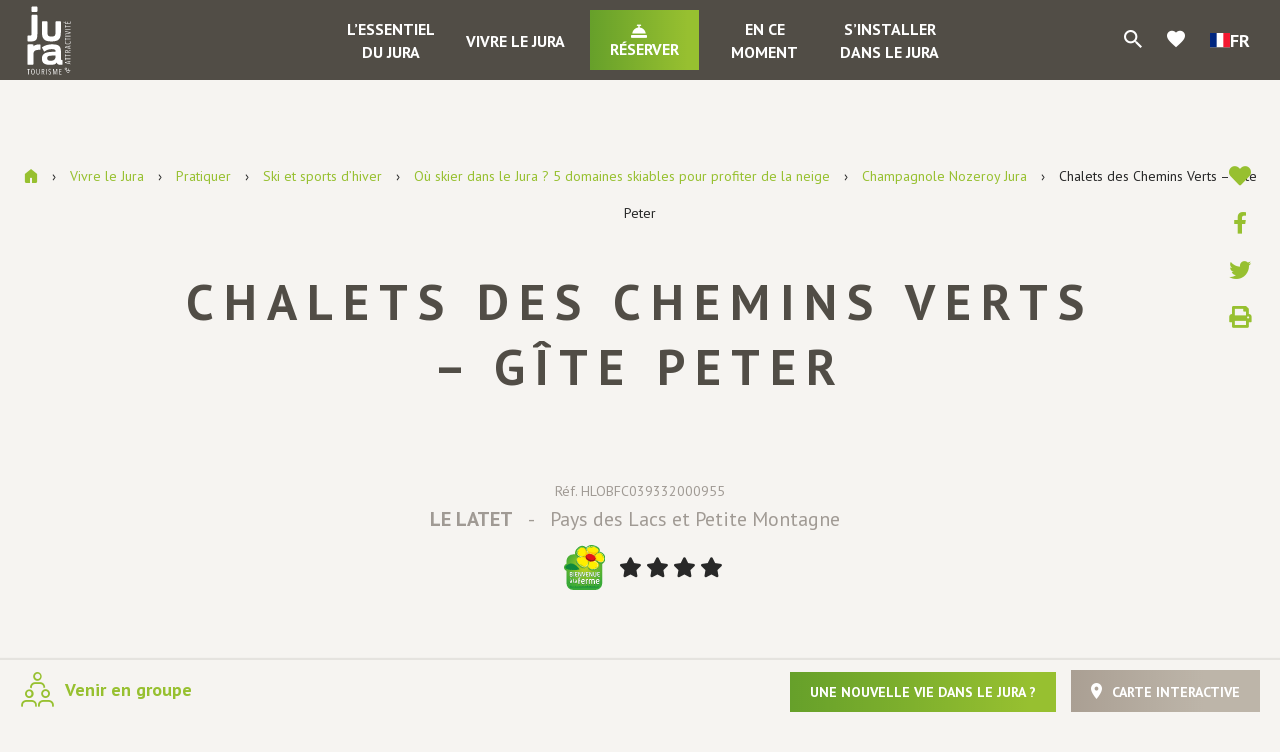

--- FILE ---
content_type: text/html; charset=UTF-8
request_url: https://www.jura-tourism.com/gite-chambre-d-hote/chalets-des-chemins-verts-gite-peter/
body_size: 28365
content:
<!doctype html>
<html lang="fr-FR" class="no-js">
<head>
    <meta charset="UTF-8">
    <title>Chalets des Chemins Verts - Gîte Peter à LE LATET, Jura : Jura Tourisme</title>
    <meta http-equiv="X-UA-Compatible" content="IE=edge,chrome=1">
    <meta name="viewport" content="width=device-width, initial-scale=1.0, minimum-scale=1.0, maximum-scale=1.0, user-scalable=no">
    
    <link href="//www.google-analytics.com" rel="dns-prefetch">
    
        <link rel="stylesheet" href="https://use.fontawesome.com/releases/v5.15.2/css/all.css" crossorigin="anonymous">
    <link href="https://fonts.googleapis.com/css?family=PT+Sans:400,400i,700,700i" rel="stylesheet">
    <link href="https://fonts.googleapis.com/icon?family=Material+Icons" rel="stylesheet">
    
    
	<!-- This site is optimized with the Yoast SEO plugin v15.6.2 - https://yoast.com/wordpress/plugins/seo/ -->
	<meta name="description" content="Jura location de Chalets tout confort en Rondins pour 8 personnes *2 proche des pistes de ski, lacs et cascades au sein d&#039;une ferme agricole avec produits locaux en circuit court. Votre hébergement dans le Jura est situé dans un petite village agréable, et depuis la terrasse vous avez une vue magnifique sur des prés et sur notre ferme. Nous sommes ouvert toute l&#039;année. Randonnée pédestre, VTT, ski de fond à 15 km, ski alpin à 40 km, pêche à 2 km, commerces et gare à 8 km. Possibilité de visiter l&#039;exploitation et de commander les produits de la ferme." />
	<meta name="robots" content="index, follow, max-snippet:-1, max-image-preview:large, max-video-preview:-1" />
	<link rel="canonical" href="https://www.jura-tourism.com/gite-chambre-d-hote/chalet-peter/" />
	<meta property="og:locale" content="fr_FR" />
	<meta property="og:type" content="article" />
	<meta property="og:title" content="Chalets des Chemins Verts - Gîte Peter à LE LATET, Jura : Jura Tourisme" />
	<meta property="og:description" content="Jura location de Chalets tout confort en Rondins pour 8 personnes *2 proche des pistes de ski, lacs et cascades au sein d&#039;une ferme agricole avec produits locaux en circuit court. Votre hébergement dans le Jura est situé dans un petite village agréable, et depuis la terrasse vous avez une vue magnifique sur des prés et sur notre ferme. Nous sommes ouvert toute l&#039;année. Randonnée pédestre, VTT, ski de fond à 15 km, ski alpin à 40 km, pêche à 2 km, commerces et gare à 8 km. Possibilité de visiter l&#039;exploitation et de commander les produits de la ferme." />
	<meta property="og:url" content="https://www.jura-tourism.com/gite-chambre-d-hote/chalet-peter/" />
	<meta property="og:site_name" content="Jura Tourisme" />
	<meta property="article:modified_time" content="2025-07-20T00:33:38+00:00" />
	<meta property="og:image" content="https://www.jura-tourism.com/wp-content/uploads/wpetourisme/332000955-11.jpg" />
	<meta name="twitter:card" content="summary_large_image" />
	<!-- / Yoast SEO plugin. -->


<link rel='dns-prefetch' href='//cdn.jsdelivr.net' />
<link rel='dns-prefetch' href='//translate.google.com' />
<link rel='dns-prefetch' href='//www.google.com' />
<link rel='dns-prefetch' href='//s.w.org' />
		<script type="text/javascript">
			window._wpemojiSettings = {"baseUrl":"https:\/\/s.w.org\/images\/core\/emoji\/13.0.1\/72x72\/","ext":".png","svgUrl":"https:\/\/s.w.org\/images\/core\/emoji\/13.0.1\/svg\/","svgExt":".svg","source":{"concatemoji":"https:\/\/www.jura-tourism.com\/wp-includes\/js\/wp-emoji-release.min.js"}};
			!function(e,a,t){var n,r,o,i=a.createElement("canvas"),p=i.getContext&&i.getContext("2d");function s(e,t){var a=String.fromCharCode;p.clearRect(0,0,i.width,i.height),p.fillText(a.apply(this,e),0,0);e=i.toDataURL();return p.clearRect(0,0,i.width,i.height),p.fillText(a.apply(this,t),0,0),e===i.toDataURL()}function c(e){var t=a.createElement("script");t.src=e,t.defer=t.type="text/javascript",a.getElementsByTagName("head")[0].appendChild(t)}for(o=Array("flag","emoji"),t.supports={everything:!0,everythingExceptFlag:!0},r=0;r<o.length;r++)t.supports[o[r]]=function(e){if(!p||!p.fillText)return!1;switch(p.textBaseline="top",p.font="600 32px Arial",e){case"flag":return s([127987,65039,8205,9895,65039],[127987,65039,8203,9895,65039])?!1:!s([55356,56826,55356,56819],[55356,56826,8203,55356,56819])&&!s([55356,57332,56128,56423,56128,56418,56128,56421,56128,56430,56128,56423,56128,56447],[55356,57332,8203,56128,56423,8203,56128,56418,8203,56128,56421,8203,56128,56430,8203,56128,56423,8203,56128,56447]);case"emoji":return!s([55357,56424,8205,55356,57212],[55357,56424,8203,55356,57212])}return!1}(o[r]),t.supports.everything=t.supports.everything&&t.supports[o[r]],"flag"!==o[r]&&(t.supports.everythingExceptFlag=t.supports.everythingExceptFlag&&t.supports[o[r]]);t.supports.everythingExceptFlag=t.supports.everythingExceptFlag&&!t.supports.flag,t.DOMReady=!1,t.readyCallback=function(){t.DOMReady=!0},t.supports.everything||(n=function(){t.readyCallback()},a.addEventListener?(a.addEventListener("DOMContentLoaded",n,!1),e.addEventListener("load",n,!1)):(e.attachEvent("onload",n),a.attachEvent("onreadystatechange",function(){"complete"===a.readyState&&t.readyCallback()})),(n=t.source||{}).concatemoji?c(n.concatemoji):n.wpemoji&&n.twemoji&&(c(n.twemoji),c(n.wpemoji)))}(window,document,window._wpemojiSettings);
		</script>
		<style type="text/css">
img.wp-smiley,
img.emoji {
	display: inline !important;
	border: none !important;
	box-shadow: none !important;
	height: 1em !important;
	width: 1em !important;
	margin: 0 .07em !important;
	vertical-align: -0.1em !important;
	background: none !important;
	padding: 0 !important;
}
</style>
	<link rel='preload' as='style' href='https://www.jura-tourism.com/wp-content/plugins/wp-etourisme/public/css/wp-etourisme-public.min.css' type='text/css' media='all' />
<link rel='stylesheet' id='wp-etourisme-css'  href='https://www.jura-tourism.com/wp-content/plugins/wp-etourisme/public/css/wp-etourisme-public.min.css' type='text/css' media='all' />
<link rel='preload' as='style' href='https://www.jura-tourism.com/wp-includes/css/dist/block-library/style.min.css' type='text/css' media='all' />
<link rel='stylesheet' id='wp-block-library-css'  href='https://www.jura-tourism.com/wp-includes/css/dist/block-library/style.min.css' type='text/css' media='all' />
<link rel='preload' as='style' href='https://www.jura-tourism.com/wp-content/plugins/contact-form-7/includes/css/styles.css' type='text/css' media='all' />
<link rel='stylesheet' id='contact-form-7-css'  href='https://www.jura-tourism.com/wp-content/plugins/contact-form-7/includes/css/styles.css' type='text/css' media='all' />
<link rel='preload' as='style' href='https://www.jura-tourism.com/wp-content/plugins/google-language-translator/css/style.css' type='text/css' media='' />
<link rel='stylesheet' id='google-language-translator-css'  href='https://www.jura-tourism.com/wp-content/plugins/google-language-translator/css/style.css' type='text/css' media='' />
<link rel='preload' as='style' href='https://www.jura-tourism.com/wp-content/plugins/wordpress-simple-paypal-shopping-cart/wp_shopping_cart_style.css' type='text/css' media='all' />
<link rel='stylesheet' id='wspsc-style-css'  href='https://www.jura-tourism.com/wp-content/plugins/wordpress-simple-paypal-shopping-cart/wp_shopping_cart_style.css' type='text/css' media='all' />
<link rel='preload' as='style' href='https://www.jura-tourism.com/wp-content/plugins/iris-bookmarks/shared//fonts/material-icons/material-icons.css' type='text/css' media='' />
<link rel='stylesheet' id='material-icons-css'  href='https://www.jura-tourism.com/wp-content/plugins/iris-bookmarks/shared//fonts/material-icons/material-icons.css' type='text/css' media='' />
<link rel='preload' as='style' href='https://www.jura-tourism.com/wp-content/plugins/iris-weather/shared/css/weather-icons.css' type='text/css' media='' />
<link rel='stylesheet' id='weather-font-css'  href='https://www.jura-tourism.com/wp-content/plugins/iris-weather/shared/css/weather-icons.css' type='text/css' media='' />
<link rel='preload' as='style' href='https://www.jura-tourism.com/wp-content/plugins/wp-etourisme-share-url/shared/css/wp-etourisme-share-url-shared.css' type='text/css' media='all' />
<link rel='stylesheet' id='wp-etourisme-share-url-css'  href='https://www.jura-tourism.com/wp-content/plugins/wp-etourisme-share-url/shared/css/wp-etourisme-share-url-shared.css' type='text/css' media='all' />
<link rel='preload' as='style' href='//cdn.jsdelivr.net/npm/slick-carousel@1.8.1/slick/slick.css' type='text/css' media='all' />
<link rel='stylesheet' id='slick-css'  href='//cdn.jsdelivr.net/npm/slick-carousel@1.8.1/slick/slick.css' type='text/css' media='all' />
<link rel='preload' as='style' href='https://www.jura-tourism.com/wp-content/themes/jura/js/vendor/bootstrap-tour/css/bootstrap-tour-standalone.min.css' type='text/css' media='all' />
<link rel='stylesheet' id='bootstrap-tour-css'  href='https://www.jura-tourism.com/wp-content/themes/jura/js/vendor/bootstrap-tour/css/bootstrap-tour-standalone.min.css' type='text/css' media='all' />
<link rel='preload' as='style' href='https://www.jura-tourism.com/wp-content/themes/jura/css/app-lib.css' type='text/css' media='all' />
<link rel='stylesheet' id='app-lib-css'  href='https://www.jura-tourism.com/wp-content/themes/jura/css/app-lib.css' type='text/css' media='all' />
<link rel='preload' as='style' href='https://www.jura-tourism.com/wp-content/themes/jura/css/app.css' type='text/css' media='all' />
<link rel='stylesheet' id='app-css'  href='https://www.jura-tourism.com/wp-content/themes/jura/css/app.css' type='text/css' media='all' />
<link rel='preload' as='style' href='https://www.jura-tourism.com/wp-content/themes/jura/fonts/wpet/style.css' type='text/css' media='all' />
<link rel='stylesheet' id='wpet-css'  href='https://www.jura-tourism.com/wp-content/themes/jura/fonts/wpet/style.css' type='text/css' media='all' />
<link rel='preload' as='style' href='https://www.jura-tourism.com/wp-content/themes/jura/css/app-tourism.css' type='text/css' media='all' />
<link rel='stylesheet' id='app-tourism-css'  href='https://www.jura-tourism.com/wp-content/themes/jura/css/app-tourism.css' type='text/css' media='all' />
<script type='text/javascript' src='https://www.jura-tourism.com/wp-includes/js/jquery/jquery.min.js' id='jquery-core-js'></script>
<script type='text/javascript' src='https://www.jura-tourism.com/wp-includes/js/jquery/jquery-migrate.min.js' id='jquery-migrate-js'></script>
<script type='text/javascript' src='https://www.jura-tourism.com/wp-content/plugins/wp-etourisme/public/js/wp-etourisme-map-adapter.min.js' id='wpetourisme-map-adapter-js'></script>
<script type='text/javascript' id='wpetourisme-map-js-extra'>
/* <![CDATA[ */
var wpetMaps = {"url_public":"https:\/\/www.jura-tourism.com\/wp-content\/plugins\/wp-etourisme\/public\/","ajax_param":{"ajax":"https:\/\/www.jura-tourism.com\/wp-json\/irisit\/post_type\/giteschambre-dhotes","filter":{"include":[180377]},"order":{"commune":"ASC"}},"ajax_path":"https:\/\/www.jura-tourism.com\/wp-json\/irismap\/profile","iti_path":"https:\/\/www.jura-tourism.com\/wp-json\/irismap\/route","poi_path":"https:\/\/www.jura-tourism.com\/wp-json\/irisit\/poi\/","maps":{"leaflet":{"map_option":{"scrollWheelZoom":"","tap":"1","dragging":"1"},"tilesurl":"https:\/\/{s}.tile.openstreetmap.org\/{z}\/{x}\/{y}.png"},"default":{"leaflet":{"type":"leaflet","default":{"tileurl":"https:\/\/{s}.tile.openstreetmap.org\/{z}\/{x}\/{y}.png","copyright":"&copy; <a target=\"_blank\" href=\"https:\/\/www.openstreetmap.org\/copyright\">OpenStreetMap<\/a>","name":"Open Street Map"}},"leaflet-plan-ign":{"type":"leaflet","default":{"layerType":"ORTHOIMAGERY.ORTHOPHOTOS","copyright":"&copy; <a target=\"_blank\" href=\"https:\/\/www.ign.fr\">IGN France<\/a>","apikeyslug":"ignapikey","name":"Plan"}},"leaflet-satellite-ign":{"type":"leaflet","default":{"layerType":"ORTHOIMAGERY.ORTHOPHOTOS","copyright":"&copy; <a target=\"_blank\" href=\"https:\/\/www.ign.fr\">IGN France<\/a>","apikeyslug":"ignapikey","name":"Satellite"}},"leaflet-altitude-ign":{"type":"leaflet","default":{"layerType":"ORTHOIMAGERY.ORTHOPHOTOS","copyright":"&copy; <a target=\"_blank\" href=\"https:\/\/www.ign.fr\">IGN France<\/a>","apikeyslug":"ignapikey","name":"Altitude"}},"leaflet-topo-map":{"type":"leaflet","default":{"tileurl":"https:\/\/{s}.tile.opentopomap.org\/{z}\/{x}\/{y}.png","copyright":"&copy; <a target=\"_blank\" href=\"https:\/\/opentopomap.org\/\">OpenTopoMap<\/a> | &copy; <a target=\"_blank\" href=\"https:\/\/www.openstreetmap.org\/copyright\">OpenStreetMap<\/a>","name":"Open Topo Map"}},"leaflet-cyclo-osm":{"type":"leaflet","default":{"tileurl":"https:\/\/{s}.tile-cyclosm.openstreetmap.fr\/cyclosm\/{z}\/{x}\/{y}.png","copyright":"&copy; <a target=\"_blank\" href=\"https:\/\/www.cyclosm.org\/\">CycloOSM<\/a> | &copy; <a target=\"_blank\" href=\"https:\/\/www.openstreetmap.org\/copyright\">OpenStreetMap<\/a>","name":"Cyclo OSM"}}},"leaflet-plan-ign":{"map_option":{"scrollWheelZoom":"","tap":"1","dragging":"1"},"ignapikey":"cartes","layer":"GEOGRAPHICALGRIDSYSTEMS.PLANIGNV2","imageformat":"1"},"leaflet-satellite-ign":{"map_option":{"scrollWheelZoom":"","tap":"1","dragging":"1"},"ignapikey":"ortho","layer":"ORTHOIMAGERY.ORTHOPHOTOS"},"leaflet-altitude-ign":{"map_option":{"scrollWheelZoom":"","tap":"1","dragging":"1"},"ignapikey":"altimetrie","layer":"ELEVATION.SLOPES"},"leaflet-topo-map":{"map_option":{"scrollWheelZoom":"","maxZoom":"17","tap":"1","dragging":"1"}},"leaflet-cyclo-osm":{"map_option":{"scrollWheelZoom":"","tap":"0","dragging":"1"}}},"selected":"leaflet-plan-ign","lightpick":"DD\/MM\/YYYY","locale":"fr","legend":{"downloadpng":"T\u00e9l\u00e9charger","altitudeaxis":"Altitude (m)","distanceaxis":"Distance (km)","altitude":"Altitude","elevation":"Pente","distance":"Distance"},"options":{"marker":"https:\/\/www.jura-tourism.com\/wp-content\/themes\/jura\/images\/markers\/marker.png","markerhover":"https:\/\/www.jura-tourism.com\/wp-content\/themes\/jura\/images\/markers\/marker-hover.png","latitude":"46.8031810","longitude":"5.9359830","zoom":"12","switchmode":"1","norecenter":true}};
/* ]]> */
</script>
<script type='text/javascript' src='https://www.jura-tourism.com/wp-content/plugins/wp-etourisme/public/js/wp-etourisme-maps.min.js' id='wpetourisme-map-js'></script>
<script type='text/javascript' src='https://cdn.jsdelivr.net/npm/apexcharts@3.42.0' id='apexcharts-js'></script>
<script type='text/javascript' id='wp-etourisme-marketplace-js-extra'>
/* <![CDATA[ */
var wpet_marketplace_param = {"ajax_url":"https:\/\/www.jura-tourism.com\/wp-admin\/admin-ajax.php","format":"dd\/mm\/yyyy","lightpick":"DD\/MM\/YYYY","locale":"fr","messages":{"date":"Le champ Date d'arriv\u00e9e est obligatoire","enddate":"Le champ Date de d\u00e9part est obligatoire","duration":"Le champ Dur\u00e9e est obligatoire","adult":"Le champ Nombre d'adultes est obligatoire"}};
/* ]]> */
</script>
<script type='text/javascript' src='https://www.jura-tourism.com/wp-content/plugins/wp-etourisme-marketplace/shared/js/wp-etourisme-marketplace-shared.min.js' id='wp-etourisme-marketplace-js'></script>
<script type='text/javascript' id='iris-bookmarks-add-bookmark-js-js-extra'>
/* <![CDATA[ */
var add_bookmark_object = {"iris_bookmarks":"https:\/\/www.jura-tourism.com\/wp-json\/iris-bookmarks\/","object_added_to_list":"Cette fiche a \u00e9t\u00e9 ajout\u00e9e \u00e0 votre liste de favoris.","new_list_created":"Ce favori a bien \u00e9t\u00e9 ajout\u00e9 \u00e0 la nouvelle liste.","list_name_empty":"Le champ du nom de la liste est vide, vous devez saisir un nom pour pouvoir la cr\u00e9er.","loading":"Chargement..."};
/* ]]> */
</script>
<script type='text/javascript' src='https://www.jura-tourism.com/wp-content/plugins/iris-bookmarks/shared/js/iris-bookmarks-shared-add-bookmark.js' id='iris-bookmarks-add-bookmark-js-js'></script>
<script type='text/javascript' id='wp-etourisme-share-url-js-extra'>
/* <![CDATA[ */
var wpet_share_url_utils = {"base":"https:\/\/www.jura-tourism.com"};
/* ]]> */
</script>
<script type='text/javascript' src='https://www.jura-tourism.com/wp-content/plugins/wp-etourisme-share-url/shared/js/wp-etourisme-share-url-shared.min.js' id='wp-etourisme-share-url-js'></script>
<link rel="https://api.w.org/" href="https://www.jura-tourism.com/wp-json/" /><link rel='shortlink' href='https://www.jura-tourism.com/?p=180377' />
<link rel="alternate" type="application/json+oembed" href="https://www.jura-tourism.com/wp-json/oembed/1.0/embed?url=https%3A%2F%2Fwww.jura-tourism.com%2Fgite-chambre-d-hote%2Fchalets-des-chemins-verts-gite-peter%2F" />
<link rel="alternate" type="text/xml+oembed" href="https://www.jura-tourism.com/wp-json/oembed/1.0/embed?url=https%3A%2F%2Fwww.jura-tourism.com%2Fgite-chambre-d-hote%2Fchalets-des-chemins-verts-gite-peter%2F&#038;format=xml" />

<!-- This site is using AdRotate v5.8.13 to display their advertisements - https://ajdg.solutions/ -->
<!-- AdRotate CSS -->
<style type="text/css" media="screen">
	.g { margin:0px; padding:0px; overflow:hidden; line-height:1; zoom:1; }
	.g img { height:auto; }
	.g-col { position:relative; float:left; }
	.g-col:first-child { margin-left: 0; }
	.g-col:last-child { margin-right: 0; }
	.g-1 { margin:0px;  width:100%; max-width:350px; height:100%; max-height:292px; }
	.g-2 { width:100%; max-width:768px; height:100%; max-height:150px; margin: 0 auto; }
	.g-4 {  margin: 0 auto; }
	.g-5 { margin:0px 0px 0px 0px;width:100%; max-width:350px; height:100%; max-height:323px; }
	.g-6 { width:100%; max-width:768px; height:100%; max-height:150px; margin: 0 auto; }
	.g-7 {  margin: 0 auto; }
	.g-9 { width:100%; max-width:768px; height:100%; max-height:150px; margin: 0 auto; }
	@media only screen and (max-width: 480px) {
		.g-col, .g-dyn, .g-single { width:100%; margin-left:0; margin-right:0; }
	}
</style>
<!-- /AdRotate CSS -->

<style>p.hello{font-size:12px;color:darkgray;}#google_language_translator,#flags{text-align:left;}#google_language_translator{clear:both;}#flags{width:165px;}#flags a{display:inline-block;margin-right:2px;}#google_language_translator a{display:none!important;}div.skiptranslate.goog-te-gadget{display:inline!important;}.goog-te-gadget{color:transparent!important;}.goog-te-gadget{font-size:0px!important;}.goog-branding{display:none;}.goog-tooltip{display: none!important;}.goog-tooltip:hover{display: none!important;}.goog-text-highlight{background-color:transparent!important;border:none!important;box-shadow:none!important;}#google_language_translator{display:none;}div.skiptranslate{display:none!important;}body{top:0px!important;}#goog-gt-{display:none!important;}#glt-translate-trigger{left:20px;right:auto;}#glt-translate-trigger > span{color:#ffffff;}#glt-translate-trigger{background:#f89406;}.goog-te-gadget .goog-te-combo{width:100%;}</style>
<!-- WP Simple Shopping Cart plugin v4.5.2 - https://www.tipsandtricks-hq.com/wordpress-simple-paypal-shopping-cart-plugin-768/ -->

	<script type="text/javascript">
	<!--
	//
	function ReadForm (obj1, tst)
	{
	    // Read the user form
	    var i,j,pos;
	    val_total="";val_combo="";

	    for (i=0; i<obj1.length; i++)
	    {
	        // run entire form
	        obj = obj1.elements[i];           // a form element

	        if (obj.type == "select-one")
	        {   // just selects
	            if (obj.name == "quantity" ||
	                obj.name == "amount") continue;
		        pos = obj.selectedIndex;        // which option selected
		        val = obj.options[pos].value;   // selected value
		        val_combo = val_combo + " (" + val + ")";
	        }
	    }
		// Now summarize everything we have processed above
		val_total = obj1.product_tmp.value + val_combo;
		obj1.wspsc_product.value = val_total;
	}
	//-->
	</script><link rel="icon" href="https://www.jura-tourism.com/wp-content/uploads/2021/02/profil-facebook2021-180x180.png" sizes="32x32" />
<link rel="icon" href="https://www.jura-tourism.com/wp-content/uploads/2021/02/profil-facebook2021-200x200.png" sizes="192x192" />
<link rel="apple-touch-icon" href="https://www.jura-tourism.com/wp-content/uploads/2021/02/profil-facebook2021-180x180.png" />
<meta name="msapplication-TileImage" content="https://www.jura-tourism.com/wp-content/uploads/2021/02/profil-facebook2021-310x310.png" />
    
    


<script type="application/ld+json">
    {
        "@context": "http://schema.org/",
        "@type": "TouristInformationCenter",
        "name": "Jura tourisme",
        "address": {
            "@type": "PostalAddress",
            "streetAddress":"17 rue Rouget de Lisle – BP 80950",
            "postalCode":"39009",
            "addressLocality":"Lons-le-Saunier Cedex"
        },
        "image": {
            "@type": "ImageObject",
            "url":"https://www.jura-tourism.com/wp-content/themes/jura/images/logo.svg"
        },
        "telephone": "03 84 87 08 88",
        "geo": {
            "@type": "GeoCoordinates",
            "latitude": "46.671492",
            "longitude": "5.554475"
        },
        "sameAs" : [
            "https://www.facebook.com/juratourism","https://www.instagram.com/juratourisme/","https://www.youtube.com/user/JuraTourisme","https://twitter.com/JuraTourism","https://www.pinterest.fr/juratourisme/"        ]
    }
</script>    
        <script>(function ( w, d, s, l, i ) {
            w[ l ] = w[ l ] || [];
            w[ l ].push( {
                             'gtm.start':
                                 new Date().getTime(),
                             event: 'gtm.js'
                         } );
            var f                            = d.getElementsByTagName( s )[ 0 ],
                j = d.createElement( s ), dl = l != 'dataLayer' ? '&l=' + l : '';
            j.async = true;
            j.src =
                'https://www.googletagmanager.com/gtm.js?id=' + i + dl;
            f.parentNode.insertBefore( j, f );
        })( window, document, 'script', 'dataLayer', 'GTM-WNHMC94' );
    </script>

    </head>


<body class="giteschambre-dhotes-template-default single single-giteschambre-dhotes postid-180377 elementor-default elementor-kit-103441">

<noscript>
    <iframe src="https://www.googletagmanager.com/ns.html?id=GTM-WNHMC94" height="0" width="0" style="display:none;visibility:hidden"></iframe>
</noscript>


<div class="wrapper  singleDetail ">
    
            <div class="wrapperThumbnail" style="background-image: url(https://www.jura-tourism.com/wp-content/uploads/2018/12/image-defaut-002-1600x900.jpg); "></div>
        
    <div class="wrapperAside">
        <p class="wrapperClose js-closeWrapper"><span>Fermer</span></p>
                
    <div class="slickNavList">
        <ul>
            <li class="slickNavItem" id="js-trigger-8">
                <a class="slickNavItemTitle" href="https://www.jura-tourism.com/essentiel-du-jura/">L&rsquo;essentiel du Jura</a>
                <ul id="menu-lessentiel-du-jura" class="slickNavItemList"><li id="menu-item-1006" class="menu-item menu-item-type-post_type menu-item-object-page menu-item-has-children menu-item-1006"><a href="https://www.jura-tourism.com/essentiel-du-jura/situation-et-territoires/">Situation et territoires</a>
<ul class="sub-menu">
	<li id="menu-item-1003" class="menu-item menu-item-type-post_type menu-item-object-page menu-item-1003"><a href="https://www.jura-tourism.com/essentiel-du-jura/situation-et-territoires/pays-de-dole-et-val-damour/">Pays de Dole et Val d’Amour</a></li>
	<li id="menu-item-1002" class="menu-item menu-item-type-post_type menu-item-object-page menu-item-1002"><a href="https://www.jura-tourism.com/essentiel-du-jura/situation-et-territoires/pays-de-lons-bresse-vignoble-et-revermont/">Pays de Lons, Bresse, Vignoble et Revermont</a></li>
	<li id="menu-item-1001" class="menu-item menu-item-type-post_type menu-item-object-page menu-item-1001"><a href="https://www.jura-tourism.com/essentiel-du-jura/situation-et-territoires/pays-des-lacs-et-petite-montagne/">Pays des Lacs et Petite Montagne</a></li>
	<li id="menu-item-1939783" class="menu-item menu-item-type-post_type menu-item-object-page menu-item-1939783"><a href="https://www.jura-tourism.com/essentiel-du-jura/situation-et-territoires/decouvrir-le-pays-du-haut-jura/">Découvrir le Pays du Haut-Jura</a></li>
	<li id="menu-item-31041" class="menu-item menu-item-type-post_type menu-item-object-page menu-item-31041"><a href="https://www.jura-tourism.com/essentiel-du-jura/situation-et-territoires/montagnes-du-jura/">Montagnes du Jura</a></li>
</ul>
</li>
<li id="menu-item-959" class="menu-item menu-item-type-post_type menu-item-object-page menu-item-has-children menu-item-959"><a href="https://www.jura-tourism.com/essentiel-du-jura/au-fil-des-saisons/">Le Jura au fil des saisons</a>
<ul class="sub-menu">
	<li id="menu-item-122546" class="menu-item menu-item-type-post_type menu-item-object-page menu-item-122546"><a href="https://www.jura-tourism.com/essentiel-du-jura/des-vacances-vraies-par-nature/">Des vacances vraies par nature…</a></li>
	<li id="menu-item-31032" class="menu-item menu-item-type-post_type menu-item-object-page menu-item-31032"><a href="https://www.jura-tourism.com/essentiel-du-jura/au-fil-des-saisons/printemps/">Au printemps</a></li>
	<li id="menu-item-31035" class="menu-item menu-item-type-post_type menu-item-object-page menu-item-31035"><a href="https://www.jura-tourism.com/essentiel-du-jura/au-fil-des-saisons/ete/">En été</a></li>
	<li id="menu-item-31034" class="menu-item menu-item-type-post_type menu-item-object-page menu-item-31034"><a href="https://www.jura-tourism.com/essentiel-du-jura/au-fil-des-saisons/automne/">En automne</a></li>
	<li id="menu-item-31033" class="menu-item menu-item-type-post_type menu-item-object-page menu-item-31033"><a href="https://www.jura-tourism.com/essentiel-du-jura/au-fil-des-saisons/hiver/">En hiver</a></li>
</ul>
</li>
<li id="menu-item-960" class="menu-item menu-item-type-post_type menu-item-object-page menu-item-has-children menu-item-960"><a href="https://www.jura-tourism.com/essentiel-du-jura/toute-une-histoire/">Le Jura toute une histoire</a>
<ul class="sub-menu">
	<li id="menu-item-31036" class="menu-item menu-item-type-post_type menu-item-object-page menu-item-31036"><a href="https://www.jura-tourism.com/essentiel-du-jura/toute-une-histoire/geologie-du-jura/">Géologie du Jura</a></li>
	<li id="menu-item-31037" class="menu-item menu-item-type-post_type menu-item-object-page menu-item-31037"><a href="https://www.jura-tourism.com/essentiel-du-jura/toute-une-histoire/reperes-historiques/">Repères historiques</a></li>
</ul>
</li>
<li id="menu-item-104735" class="menu-item menu-item-type-post_type menu-item-object-page menu-item-104735"><a href="https://www.jura-tourism.com/essentiel-du-jura/escapades-dans-le-jura/">Escapades dans le Jura</a></li>
<li id="menu-item-30760" class="menu-item menu-item-type-post_type menu-item-object-page menu-item-has-children menu-item-30760"><a href="https://www.jura-tourism.com/essentiel-du-jura/pratique/">Le Jura pratique</a>
<ul class="sub-menu">
	<li id="menu-item-35186" class="menu-item menu-item-type-post_type menu-item-object-page menu-item-35186"><a href="https://www.jura-tourism.com/essentiel-du-jura/pratique/carte-brochures-et-guides/">Cartes, brochures et guides</a></li>
	<li id="menu-item-35183" class="menu-item menu-item-type-post_type menu-item-object-page menu-item-35183"><a href="https://www.jura-tourism.com/essentiel-du-jura/pratique/offices-de-tourisme-du-jura/">Offices de tourisme du Jura</a></li>
	<li id="menu-item-35187" class="menu-item menu-item-type-post_type menu-item-object-page menu-item-35187"><a href="https://www.jura-tourism.com/essentiel-du-jura/pratique/meteo/">Météo à 5 jours</a></li>
	<li id="menu-item-35185" class="menu-item menu-item-type-post_type menu-item-object-page menu-item-35185"><a href="https://www.jura-tourism.com/essentiel-du-jura/pratique/webcams-jura/">Webcams Jura</a></li>
	<li id="menu-item-1654189" class="menu-item menu-item-type-post_type menu-item-object-page menu-item-1654189"><a href="https://www.jura-tourism.com/essentiel-du-jura/pratique/sejour-avec-votre-chien/">Séjour avec votre chien</a></li>
	<li id="menu-item-35184" class="menu-item menu-item-type-post_type menu-item-object-page menu-item-35184"><a href="https://www.jura-tourism.com/essentiel-du-jura/pratique/enneigement-jura-etat-des-pistes/">Enneigement Jura Etat des pistes</a></li>
	<li id="menu-item-35189" class="menu-item menu-item-type-post_type menu-item-object-page menu-item-35189"><a href="https://www.jura-tourism.com/essentiel-du-jura/pratique/venir-dans-le-jura/">Venir dans le Jura</a></li>
</ul>
</li>
<li id="menu-item-104313" class="menu-item menu-item-type-post_type menu-item-object-page menu-item-has-children menu-item-104313"><a href="https://www.jura-tourism.com/essentiel-du-jura/le-jura-en-photos-et-videos/">Le Jura en photos et vidéos</a>
<ul class="sub-menu">
	<li id="menu-item-962" class="menu-item menu-item-type-post_type menu-item-object-page menu-item-962"><a href="https://www.jura-tourism.com/essentiel-du-jura/le-jura-en-photos-et-videos/le-jura-en-photos/">Le Jura en photos</a></li>
	<li id="menu-item-963" class="menu-item menu-item-type-post_type menu-item-object-page menu-item-963"><a href="https://www.jura-tourism.com/essentiel-du-jura/le-jura-en-photos-et-videos/le-jura-en-videos/">Le Jura en vidéos</a></li>
	<li id="menu-item-964" class="menu-item menu-item-type-post_type menu-item-object-page menu-item-964"><a href="https://www.jura-tourism.com/essentiel-du-jura/le-jura-en-photos-et-videos/le-jura-en-360/">Le Jura en 360°</a></li>
</ul>
</li>
<li id="menu-item-104342" class="menu-item menu-item-type-post_type menu-item-object-page menu-item-104342"><a href="https://www.jura-tourism.com/essentiel-du-jura/sinstaller-dans-le-jura/">Une nouvelle vie dans le Jura ?</a></li>
</ul>            </li>
            <li class="slickNavItem" id="js-trigger-10">
                <a class="slickNavItemTitle" href="https://www.jura-tourism.com/vivre-le-jura/">Vivre le Jura</a>
                <ul id="menu-vivre-le-jura" class="slickNavItemList"><li id="menu-item-945" class="menu-item menu-item-type-post_type menu-item-object-page menu-item-has-children menu-item-945"><a href="https://www.jura-tourism.com/vivre-le-jura/visiter/">Visiter</a>
<ul class="sub-menu">
	<li id="menu-item-36039" class="menu-item menu-item-type-post_type menu-item-object-page menu-item-36039"><a href="https://www.jura-tourism.com/vivre-le-jura/visiter/les-incontournables/">Les incontournables</a></li>
	<li id="menu-item-36047" class="menu-item menu-item-type-post_type menu-item-object-page menu-item-36047"><a href="https://www.jura-tourism.com/vivre-le-jura/visiter/villes-et-villages/">Villes et villages de caractère</a></li>
	<li id="menu-item-36048" class="menu-item menu-item-type-post_type menu-item-object-page menu-item-36048"><a href="https://www.jura-tourism.com/vivre-le-jura/deguster/vins-du-jura/">Vins et vignoble du Jura</a></li>
	<li id="menu-item-36042" class="menu-item menu-item-type-post_type menu-item-object-page menu-item-36042"><a href="https://www.jura-tourism.com/vivre-le-jura/visiter/patrimoine-naturel/">Patrimoine naturel</a></li>
	<li id="menu-item-36043" class="menu-item menu-item-type-post_type menu-item-object-page menu-item-36043"><a href="https://www.jura-tourism.com/vivre-le-jura/visiter/patrimoine-culturel/">Patrimoine culturel</a></li>
	<li id="menu-item-36044" class="menu-item menu-item-type-post_type menu-item-object-page menu-item-36044"><a href="https://www.jura-tourism.com/vivre-le-jura/visiter/tourisme-de-savoir-faire/">Tourisme de savoir-faire</a></li>
	<li id="menu-item-36045" class="menu-item menu-item-type-post_type menu-item-object-page menu-item-36045"><a href="https://www.jura-tourism.com/vivre-le-jura/visiter/parc-naturel-regional-du-haut-jura/">Parc naturel régional du Haut-Jura</a></li>
</ul>
</li>
<li id="menu-item-946" class="menu-item menu-item-type-post_type menu-item-object-page menu-item-has-children menu-item-946"><a href="https://www.jura-tourism.com/vivre-le-jura/pratiquer/">Pratiquer</a>
<ul class="sub-menu">
	<li id="menu-item-1632060" class="menu-item menu-item-type-custom menu-item-object-custom menu-item-1632060"><a href="https://www.jura-outdoor.com">Parcours outdoor</a></li>
	<li id="menu-item-36049" class="menu-item menu-item-type-post_type menu-item-object-page menu-item-36049"><a href="https://www.jura-tourism.com/vivre-le-jura/pratiquer/balades-randonnees-pedestres/">Balades et randonnées pédestres</a></li>
	<li id="menu-item-123226" class="menu-item menu-item-type-post_type menu-item-object-page menu-item-123226"><a href="https://www.jura-tourism.com/vivre-le-jura/pratiquer/balades-randonnees-pedestres/l-echappee-jurassienne/">L’Échappée Jurassienne</a></li>
	<li id="menu-item-36050" class="menu-item menu-item-type-post_type menu-item-object-page menu-item-36050"><a href="https://www.jura-tourism.com/vivre-le-jura/pratiquer/velo-vtt-voies-vertes/">Vélo, VTT et voies vertes</a></li>
	<li id="menu-item-36053" class="menu-item menu-item-type-post_type menu-item-object-page menu-item-36053"><a href="https://www.jura-tourism.com/vivre-le-jura/pratiquer/loisirs-et-sports-de-nature/">Loisirs et sports de nature</a></li>
	<li id="menu-item-36056" class="menu-item menu-item-type-post_type menu-item-object-page menu-item-36056"><a href="https://www.jura-tourism.com/vivre-le-jura/pratiquer/cures-thermales-bien-etre/">Bien-être et Cures thermales</a></li>
	<li id="menu-item-36057" class="menu-item menu-item-type-post_type menu-item-object-page menu-item-36057"><a href="https://www.jura-tourism.com/vivre-le-jura/pratiquer/routes-voies-touristiques/">Routes et voies touristiques</a></li>
	<li id="menu-item-36052" class="menu-item menu-item-type-post_type menu-item-object-page menu-item-36052"><a href="https://www.jura-tourism.com/vivre-le-jura/pratiquer/ski-sports-hiver/">Ski et sports d’hiver</a></li>
	<li id="menu-item-169454" class="menu-item menu-item-type-post_type menu-item-object-page menu-item-169454"><a href="https://www.jura-tourism.com/vivre-le-jura/pratiquer/juraventures/">Jur’Aventures</a></li>
	<li id="menu-item-129127" class="menu-item menu-item-type-post_type menu-item-object-page menu-item-129127"><a href="https://www.jura-tourism.com/vivre-le-jura/pratiquer/escape-games-et-explore-games/">Escape Games et Explor games®</a></li>
	<li id="menu-item-37230" class="menu-item menu-item-type-post_type menu-item-object-page menu-item-37230"><a href="https://www.jura-tourism.com/vivre-le-jura/pratiquer/parcs-animaliers-et-fermes/">Parcs animaliers et fermes</a></li>
	<li id="menu-item-36051" class="menu-item menu-item-type-post_type menu-item-object-page menu-item-36051"><a href="https://www.jura-tourism.com/vivre-le-jura/pratiquer/activites-nautiques-baignade/">Activités nautiques et baignade</a></li>
</ul>
</li>
<li id="menu-item-947" class="menu-item menu-item-type-post_type menu-item-object-page menu-item-has-children menu-item-947"><a href="https://www.jura-tourism.com/vivre-le-jura/deguster/">Déguster</a>
<ul class="sub-menu">
	<li id="menu-item-36058" class="menu-item menu-item-type-post_type menu-item-object-page menu-item-36058"><a href="https://www.jura-tourism.com/vivre-le-jura/deguster/vins-du-jura/">Vins et Vignoble du Jura</a></li>
	<li id="menu-item-36059" class="menu-item menu-item-type-post_type menu-item-object-page menu-item-36059"><a href="https://www.jura-tourism.com/vivre-le-jura/deguster/fromages-du-jura/">Fromages du Jura</a></li>
	<li id="menu-item-36060" class="menu-item menu-item-type-post_type menu-item-object-page menu-item-36060"><a href="https://www.jura-tourism.com/vivre-le-jura/deguster/meilleurs-ouvriers-de-france-et-aoc-du-jura/">Meilleurs Ouvriers de France et AOC du Jura</a></li>
	<li id="menu-item-36061" class="menu-item menu-item-type-post_type menu-item-object-page menu-item-36061"><a href="https://www.jura-tourism.com/vivre-le-jura/deguster/produits-regionaux/">Produits régionaux</a></li>
	<li id="menu-item-36062" class="menu-item menu-item-type-post_type menu-item-object-page menu-item-36062"><a href="https://www.jura-tourism.com/vivre-le-jura/deguster/restaurants/">Restaurants</a></li>
	<li id="menu-item-36063" class="menu-item menu-item-type-post_type menu-item-object-page menu-item-36063"><a href="https://www.jura-tourism.com/vivre-le-jura/deguster/restaurants-du-jura-au-guide-michelin/">Les restaurants du Jura au Guide Michelin</a></li>
	<li id="menu-item-36064" class="menu-item menu-item-type-post_type menu-item-object-page menu-item-36064"><a href="https://www.jura-tourism.com/vivre-le-jura/deguster/recettes-de-cuisine-du-jura/">Recettes de cuisine du Jura</a></li>
	<li id="menu-item-36065" class="menu-item menu-item-type-post_type menu-item-object-page menu-item-36065"><a href="https://www.jura-tourism.com/vivre-le-jura/deguster/producteurs-locaux/">Producteurs locaux</a></li>
	<li id="menu-item-112421" class="menu-item menu-item-type-post_type menu-item-object-page menu-item-112421"><a href="https://www.jura-tourism.com/vivre-le-jura/deguster/marches-et-foires/">Marchés et foires</a></li>
	<li id="menu-item-1191442" class="menu-item menu-item-type-post_type menu-item-object-page menu-item-1191442"><a href="https://www.jura-tourism.com/vivre-le-jura/deguster/commerces-alimentaires/">Commerces alimentaires</a></li>
</ul>
</li>
<li id="menu-item-104734" class="menu-item menu-item-type-post_type menu-item-object-page menu-item-104734"><a href="https://www.jura-tourism.com/essentiel-du-jura/escapades-dans-le-jura/">Escapades dans le Jura</a></li>
<li id="menu-item-497376" class="menu-item menu-item-type-post_type menu-item-object-page menu-item-497376"><a href="https://www.jura-tourism.com/essentiel-du-jura/en-famille/">Le Jura en famille</a></li>
<li id="menu-item-497377" class="menu-item menu-item-type-post_type menu-item-object-page menu-item-497377"><a href="https://www.jura-tourism.com/essentiel-du-jura/tourisme-handicap/">Tourisme &amp; Handicap</a></li>
<li id="menu-item-104343" class="menu-item menu-item-type-post_type menu-item-object-page menu-item-104343"><a href="https://www.jura-tourism.com/essentiel-du-jura/sinstaller-dans-le-jura/">Une nouvelle vie dans le Jura ?</a></li>
</ul>            </li>
            <li class="slickNavItem" id="js-trigger-59">
                <a class="slickNavItemTitle" href="https://www.jura-tourism.com/reserver-mes-vacances/">Réserver</a>
                <ul id="menu-reserver" class="slickNavItemList"><li id="menu-item-1631421" class="menu-item menu-item-type-custom menu-item-object-custom menu-item-1631421"><a href="https://resa.jura-tourism.com/index.aspx?_wos=v2,m,8232">Réserver en ligne un hébergement</a></li>
<li id="menu-item-2009044" class="menu-item menu-item-type-post_type menu-item-object-page menu-item-2009044"><a href="https://www.jura-tourism.com/reserver-mes-vacances/activites-de-loisirs-reservables-en-ligne/">Réserver en ligne une activité</a></li>
<li id="menu-item-2023977" class="menu-item menu-item-type-post_type menu-item-object-page menu-item-2023977"><a href="https://www.jura-tourism.com/reserver-mes-vacances/inspirations/">Trouver l&rsquo;inspiration</a></li>
<li id="menu-item-1631423" class="menu-item menu-item-type-post_type menu-item-object-page menu-item-1631423"><a href="https://www.jura-tourism.com/reserver-mes-vacances/week-end-et-sejours/">Réserver un séjour</a></li>
<li id="menu-item-1631427" class="menu-item menu-item-type-post_type menu-item-object-page menu-item-has-children menu-item-1631427"><a href="https://www.jura-tourism.com/reserver-mes-vacances/">Tous les hébergements</a>
<ul class="sub-menu">
	<li id="menu-item-1631428" class="menu-item menu-item-type-post_type menu-item-object-page menu-item-1631428"><a href="https://www.jura-tourism.com/reserver-mes-vacances/tous-les-gites-et-locations-de-vacances/">Gîtes et meublés</a></li>
	<li id="menu-item-1631431" class="menu-item menu-item-type-post_type menu-item-object-page menu-item-1631431"><a href="https://www.jura-tourism.com/reserver-mes-vacances/campings-chalets-mobil-home/">Campings</a></li>
	<li id="menu-item-1631429" class="menu-item menu-item-type-post_type menu-item-object-page menu-item-1631429"><a href="https://www.jura-tourism.com/reserver-mes-vacances/hotels/">Hôtels</a></li>
	<li id="menu-item-1631436" class="menu-item menu-item-type-post_type menu-item-object-page menu-item-1631436"><a href="https://www.jura-tourism.com/reserver-mes-vacances/chambres-d-hotes/">Chambres d’hôtes</a></li>
	<li id="menu-item-1631433" class="menu-item menu-item-type-post_type menu-item-object-page menu-item-1631433"><a href="https://www.jura-tourism.com/reserver-mes-vacances/gites-de-groupe/">Gîtes de groupe</a></li>
	<li id="menu-item-1631434" class="menu-item menu-item-type-post_type menu-item-object-page menu-item-1631434"><a href="https://www.jura-tourism.com/reserver-mes-vacances/villages-vacances/">Villages vacances</a></li>
	<li id="menu-item-1631435" class="menu-item menu-item-type-post_type menu-item-object-page menu-item-1631435"><a href="https://www.jura-tourism.com/reserver-mes-vacances/tous-les-hebergements-collectifs/">Hébergements collectifs</a></li>
	<li id="menu-item-1631430" class="menu-item menu-item-type-post_type menu-item-object-page menu-item-1631430"><a href="https://www.jura-tourism.com/reserver-mes-vacances/aires-de-camping-car/">Aires de camping-car</a></li>
</ul>
</li>
<li id="menu-item-1631425" class="menu-item menu-item-type-post_type menu-item-object-page menu-item-1631425"><a href="https://www.jura-tourism.com/reserver-mes-vacances/groupes-et-seminaires/">Venir en groupe</a></li>
<li id="menu-item-1805313" class="menu-item menu-item-type-post_type menu-item-object-page menu-item-1805313"><a href="https://www.jura-tourism.com/reserver-mes-vacances/bons-cadeaux/">Bons cadeaux Jura</a></li>
<li id="menu-item-1631424" class="menu-item menu-item-type-post_type menu-item-object-page menu-item-1631424"><a href="https://www.jura-tourism.com/reserver-mes-vacances/">Voir toute l&rsquo;offre</a></li>
</ul>            </li>
            <li class="slickNavItem" id="js-trigger-61">
                <a class="slickNavItemTitle" href="https://www.jura-tourism.com/en-ce-moment/">En ce moment</a>
                <ul id="menu-en-ce-moment" class="slickNavItemList"><li id="menu-item-950" class="menu-item menu-item-type-post_type menu-item-object-page menu-item-950"><a href="https://www.jura-tourism.com/en-ce-moment/magazine-jura/">Actus &#038; coups de coeur</a></li>
<li id="menu-item-951" class="menu-item menu-item-type-post_type menu-item-object-page menu-item-has-children menu-item-951"><a href="https://www.jura-tourism.com/en-ce-moment/grands-evenements/">Grands événements</a>
<ul class="sub-menu">
	<li id="menu-item-31028" class="menu-item menu-item-type-post_type menu-item-object-page menu-item-31028"><a href="https://www.jura-tourism.com/en-ce-moment/grands-evenements/evenements-culturels/">Grands événements culturels</a></li>
	<li id="menu-item-31027" class="menu-item menu-item-type-post_type menu-item-object-page menu-item-31027"><a href="https://www.jura-tourism.com/en-ce-moment/grands-evenements/evenements-sportifs/">Grands événements sportifs</a></li>
</ul>
</li>
<li id="menu-item-1770769" class="menu-item menu-item-type-post_type menu-item-object-page menu-item-has-children menu-item-1770769"><a href="https://www.jura-tourism.com/en-ce-moment/tout-lagenda-du-jura/">Tout l’agenda du jura</a>
<ul class="sub-menu">
	<li id="menu-item-2001787" class="menu-item menu-item-type-post_type menu-item-object-page menu-item-2001787"><a href="https://www.jura-tourism.com/en-ce-moment/tout-lagenda-du-jura/feux-dartifice/">Feux d’artifice</a></li>
	<li id="menu-item-1770767" class="menu-item menu-item-type-post_type menu-item-object-page menu-item-1770767"><a href="https://www.jura-tourism.com/en-ce-moment/tout-lagenda-du-jura/spectacles-concerts-et-festivals/">Spectacles, concerts et festivals</a></li>
	<li id="menu-item-1770766" class="menu-item menu-item-type-post_type menu-item-object-page menu-item-1770766"><a href="https://www.jura-tourism.com/en-ce-moment/tout-lagenda-du-jura/evenements-culturels/">Événements culturels</a></li>
	<li id="menu-item-1770765" class="menu-item menu-item-type-post_type menu-item-object-page menu-item-1770765"><a href="https://www.jura-tourism.com/en-ce-moment/tout-lagenda-du-jura/evenements-sportifs/">Événements sportifs</a></li>
	<li id="menu-item-1770763" class="menu-item menu-item-type-post_type menu-item-object-page menu-item-1770763"><a href="https://www.jura-tourism.com/en-ce-moment/tout-lagenda-du-jura/art-de-vivre/">Art de vivre</a></li>
	<li id="menu-item-2006122" class="menu-item menu-item-type-post_type menu-item-object-page menu-item-2006122"><a href="https://www.jura-tourism.com/vivre-le-jura/deguster/vins-du-jura/agenda-des-evenements-du-vignoble-du-jura/">Événements du vignoble du Jura</a></li>
	<li id="menu-item-31030" class="menu-item menu-item-type-post_type menu-item-object-page menu-item-31030"><a href="https://www.jura-tourism.com/en-ce-moment/tout-lagenda-du-jura/marches-et-foires/">Marchés, foires et salons</a></li>
	<li id="menu-item-1770764" class="menu-item menu-item-type-post_type menu-item-object-page menu-item-1770764"><a href="https://www.jura-tourism.com/en-ce-moment/tout-lagenda-du-jura/agenda-pour-les-enfants/">Pour les enfants</a></li>
	<li id="menu-item-1770762" class="menu-item menu-item-type-post_type menu-item-object-page menu-item-1770762"><a href="https://www.jura-tourism.com/en-ce-moment/tout-lagenda-du-jura/brocantes-et-vides-greniers/">Brocantes et vides greniers</a></li>
	<li id="menu-item-1811891" class="menu-item menu-item-type-post_type menu-item-object-page menu-item-1811891"><a href="https://www.jura-tourism.com/en-ce-moment/tout-lagenda-du-jura/festivites-de-noel/">Festivités de Noël</a></li>
	<li id="menu-item-1770768" class="menu-item menu-item-type-post_type menu-item-object-page menu-item-1770768"><a href="https://www.jura-tourism.com/en-ce-moment/tout-lagenda-du-jura/tout-lagenda/">Tout l’agenda</a></li>
</ul>
</li>
<li id="menu-item-31029" class="menu-item menu-item-type-post_type menu-item-object-page menu-item-31029"><a href="https://www.jura-tourism.com/en-ce-moment/juratourisme-sur-les-medias-sociaux/">#JuraTourisme sur les médias sociaux</a></li>
</ul>            </li>
            <li class="slickNavItem" id="js-trigger-104314">
                <a class="slickNavItemTitle" href="https://www.jura-tourism.com/essentiel-du-jura/sinstaller-dans-le-jura/">S&rsquo;installer dans le Jura</a>
                <ul id="menu-sinstaller-dans-le-jura" class="slickNavItemList"><li id="menu-item-1631451" class="menu-item menu-item-type-post_type menu-item-object-page menu-item-1631451"><a href="https://www.jura-tourism.com/essentiel-du-jura/sinstaller-dans-le-jura/">Une nouvelle vie dans le Jura ?</a></li>
<li id="menu-item-1631437" class="menu-item menu-item-type-post_type menu-item-object-page menu-item-1631437"><a href="https://www.jura-tourism.com/essentiel-du-jura/sinstaller-dans-le-jura/sinstaller-dans-le-jura/5-bonnes-raisons-de-venir-vivre-dans-le-jura/">5 bonnes raisons de venir vivre dans le Jura</a></li>
<li id="menu-item-1631493" class="menu-item menu-item-type-post_type menu-item-object-page menu-item-has-children menu-item-1631493"><a href="https://www.jura-tourism.com/essentiel-du-jura/sinstaller-dans-le-jura/decouvrir-le-jura/">Découvrir le Jura</a>
<ul class="sub-menu">
	<li id="menu-item-1631503" class="menu-item menu-item-type-post_type menu-item-object-page menu-item-1631503"><a href="https://www.jura-tourism.com/essentiel-du-jura/sinstaller-dans-le-jura/decouvrir-le-jura/le-jura-au-fil-des-saisons/">Le Jura au fil des saisons</a></li>
	<li id="menu-item-1631498" class="menu-item menu-item-type-post_type menu-item-object-page menu-item-1631498"><a href="https://www.jura-tourism.com/essentiel-du-jura/sinstaller-dans-le-jura/decouvrir-le-jura/visiter/">Visiter</a></li>
	<li id="menu-item-1631497" class="menu-item menu-item-type-post_type menu-item-object-page menu-item-1631497"><a href="https://www.jura-tourism.com/essentiel-du-jura/sinstaller-dans-le-jura/decouvrir-le-jura/pratiquer/">Pratiquer</a></li>
	<li id="menu-item-1631496" class="menu-item menu-item-type-post_type menu-item-object-page menu-item-1631496"><a href="https://www.jura-tourism.com/essentiel-du-jura/sinstaller-dans-le-jura/decouvrir-le-jura/deguster/">Déguster</a></li>
	<li id="menu-item-1631495" class="menu-item menu-item-type-post_type menu-item-object-page menu-item-1631495"><a href="https://www.jura-tourism.com/essentiel-du-jura/sinstaller-dans-le-jura/decouvrir-le-jura/le-jura-en-famille/">Le Jura en famille</a></li>
</ul>
</li>
<li id="menu-item-1631482" class="menu-item menu-item-type-post_type menu-item-object-page menu-item-has-children menu-item-1631482"><a href="https://www.jura-tourism.com/essentiel-du-jura/sinstaller-dans-le-jura/sinstaller-dans-le-jura/">S’installer dans le Jura</a>
<ul class="sub-menu">
	<li id="menu-item-1813330" class="menu-item menu-item-type-post_type menu-item-object-page menu-item-1813330"><a href="https://www.jura-tourism.com/essentiel-du-jura/sinstaller-dans-le-jura/sinstaller-dans-le-jura/un-territoire-avec-4-zones-bien-specifiques/">Un territoire avec 4 zones bien spécifiques</a></li>
	<li id="menu-item-1631502" class="menu-item menu-item-type-post_type menu-item-object-page menu-item-1631502"><a href="https://www.jura-tourism.com/essentiel-du-jura/sinstaller-dans-le-jura/sinstaller-dans-le-jura/mobilites/">Mobilités</a></li>
	<li id="menu-item-1631439" class="menu-item menu-item-type-post_type menu-item-object-page menu-item-1631439"><a href="https://www.jura-tourism.com/essentiel-du-jura/sinstaller-dans-le-jura/sinstaller-dans-le-jura/des-capitales-reputees/">Des capitales réputées</a></li>
	<li id="menu-item-1631489" class="menu-item menu-item-type-post_type menu-item-object-page menu-item-1631489"><a href="https://www.jura-tourism.com/essentiel-du-jura/sinstaller-dans-le-jura/sinstaller-dans-le-jura/loffre-de-soins-dans-le-jura/">L’offre de soins dans le Jura</a></li>
	<li id="menu-item-1631491" class="menu-item menu-item-type-post_type menu-item-object-page menu-item-1631491"><a href="https://www.jura-tourism.com/essentiel-du-jura/sinstaller-dans-le-jura/sinstaller-dans-le-jura/scolarite-dans-le-jura/">Scolarité dans le Jura</a></li>
	<li id="menu-item-1631490" class="menu-item menu-item-type-post_type menu-item-object-page menu-item-1631490"><a href="https://www.jura-tourism.com/essentiel-du-jura/sinstaller-dans-le-jura/sinstaller-dans-le-jura/lhabitat-dans-le-jura/">L’habitat dans le Jura</a></li>
	<li id="menu-item-1631488" class="menu-item menu-item-type-post_type menu-item-object-page menu-item-1631488"><a href="https://www.jura-tourism.com/essentiel-du-jura/sinstaller-dans-le-jura/sinstaller-dans-le-jura/reussir-son-installation/">Réussir son installation</a></li>
</ul>
</li>
<li id="menu-item-1631483" class="menu-item menu-item-type-post_type menu-item-object-page menu-item-has-children menu-item-1631483"><a href="https://www.jura-tourism.com/essentiel-du-jura/sinstaller-dans-le-jura/travailler-entreprendre-etudier/">Travailler, Entreprendre, Etudier</a>
<ul class="sub-menu">
	<li id="menu-item-1631438" class="menu-item menu-item-type-post_type menu-item-object-page menu-item-1631438"><a href="https://www.jura-tourism.com/essentiel-du-jura/sinstaller-dans-le-jura/travailler-entreprendre-etudier/une-success-story-economique/">Un territoire dynamique où innovation et tradition se rencontrent</a></li>
	<li id="menu-item-1631487" class="menu-item menu-item-type-post_type menu-item-object-page menu-item-1631487"><a href="https://www.jura-tourism.com/essentiel-du-jura/sinstaller-dans-le-jura/travailler-entreprendre-etudier/trouver-un-emploi-jura/">Trouver un emploi dans le Jura</a></li>
	<li id="menu-item-1631486" class="menu-item menu-item-type-post_type menu-item-object-page menu-item-1631486"><a href="https://www.jura-tourism.com/essentiel-du-jura/sinstaller-dans-le-jura/travailler-entreprendre-etudier/entreprendre-et-investir-dans-le-jura/">Entreprendre et investir dans le Jura</a></li>
	<li id="menu-item-1631485" class="menu-item menu-item-type-post_type menu-item-object-page menu-item-1631485"><a href="https://www.jura-tourism.com/essentiel-du-jura/sinstaller-dans-le-jura/travailler-entreprendre-etudier/etudier-dans-le-jura/">Étudier dans le Jura</a></li>
</ul>
</li>
<li id="menu-item-1631484" class="menu-item menu-item-type-post_type menu-item-object-page menu-item-1631484"><a href="https://www.jura-tourism.com/essentiel-du-jura/sinstaller-dans-le-jura/essayez-le-jura-avant-de-vous-decider/">Essayez le Jura avant de vous décider</a></li>
</ul>            </li>
        </ul>
    </div>

                <div class="wpSearchLayout">
            <div class="wpSearch">
    <label class="wpSearchTitle slickNavItemTitle" for="s">Rechercher</label>
    <form class="wpSearchForm" role="search" method="get" action="https://www.jura-tourism.com">

        <input class="wpSearchFormItem wpSearchFormItem--input" type="text"  name="s" >

        <select name="post_type" class="">
            <option value="all" > Dans tout le site</option>
            <option value="page" > Pages d'information</option>
            <option value="post" > Articles du magazine</option>
            <option value="activites" > Sites et activités de loisirs</option>
            <option value="hebergement" > Hébergements</option>
        </select>

        <button class="wpSearchFormItem wpSearchFormItem--button"><span>Rechercher</span></button>
    </form>
</div>

        </div>
    </div>
    
    <div class="wrapperSection">
        
                
                
        <header class="header header--hasBackground" role="banner">
            
            <div class="navbar">
                
                                
                <p class="logo">
                    <a class="logoItem" href="https://www.jura-tourism.com">
                        <img data-src="https://www.jura-tourism.com/wp-content/themes/jura/images/logo-light.svg" alt="Jura Tourisme">
                        <span class="hide">Jura Tourisme</span>
                    </a>
                </p>
                
                <div class="mainNav">
                    <ul>
                        <li class="js-trigger mainNavItem" id="js-trigger-8">
                            <a href="#" data-id="8">L&rsquo;essentiel du Jura</a>
                        </li>
                        <li class="js-trigger mainNavItem" id="js-trigger-10">
                            <a href="#" data-id="10">Vivre le Jura</a>
                        </li>
                        <li class="js-trigger mainNavItem mainNavItem--booking" id="js-trigger-59">
                            <a href="#" class="button button--small button--booking" data-id="59">Réserver</a>
                        </li>
                        <li class="js-trigger mainNavItem" id="js-trigger-61">
                            <a href="#" data-id="61">En ce moment</a>
                        </li>
                        <li class="js-trigger mainNavItem mainNavItem--sinstaller" id="js-trigger-104314">
                            <a href="#" data-id="104314">S&rsquo;installer dans le Jura</a>
                        </li>
                    </ul>
                </div>
                
                <div class="tools">
                    <p class="toolsItem toolsItem--search">
                        <a href="##" class="js-wpSearchLayoutOpen" data-toggle="tooltip" data-placement="bottom" title="Rechercher">
                            <span class="hide">Je recherche</span>
                        </a>
                    </p>
                    <p class="toolsItem toolsItem--heart">
                        <a href="https://www.jura-tourism.com/favoris/" data-toggle="tooltip" data-placement="bottom" title="Favoris">
                            <span class="hide">Favoris</span>
                            <span><span class="has-bookmark-list" style="" data-bookmarks-count hidden></span>
</span>
                        </a>
                    </p>
                                        <div class="toolsItem toolsItem--lang">
                        <div class="toolsItem--lang__current">
                            <img src="https://www.jura-tourism.com/wp-content/themes/jura/images/flags/fr.svg" alt="">
                            <span class="notranslate">FR</span>
                            <a href="#select-choice-lang">
                                <i class="fi fi--chevron-bottom"></i>
                                <span class="sr-only">{{__( "Ouvre/ferme le menu déroulant", DOMAIN )}}</span>
                            </a>

                        </div>
                        <div class="toolsItem--lang__list" style="display: none">
                            <div id="flags" class="size24"><ul id="sortable" class="ui-sortable" style="float:left"><li id="French"><a href="#" title="French" class="nturl notranslate fr flag French"></a></li><li id="English"><a href="#" title="English" class="nturl notranslate en flag English"></a></li><li id="German"><a href="#" title="German" class="nturl notranslate de flag German"></a></li><li id="Dutch"><a href="#" title="Dutch" class="nturl notranslate nl flag Dutch"></a></li><li id="Spanish"><a href="#" title="Spanish" class="nturl notranslate es flag Spanish"></a></li><li id="Italian"><a href="#" title="Italian" class="nturl notranslate it flag Italian"></a></li></ul></div><div id="google_language_translator" class="default-language-fr"></div>                        </div>
                    </div>
                </div>
            
            </div>
            
                        
            
                    
        
        </header>




    <main class="wpetDetail" id="main" role="main" itemscope itemtype="http://schema.org/LodgingBusiness">

        <section class="section clear" id="primary">

            <div class="container">

				        <p class="breadcrumbs">
           <span xmlns:v="http://rdf.data-vocabulary.org/#">
               <span typeof="v:Breadcrumb">

                   <a rel="v:url" property="v:title" href="https://www.jura-tourism.com">Accueil</a> <span class="breadcrumbs--separator"> › </span>

                                          <span typeof="v:Breadcrumb">
                           <a href="https://www.jura-tourism.com/vivre-le-jura/" rel="v:url" property="v:title">
                               Vivre le Jura                           </a> <span class="breadcrumbs--separator"> › </span>
                       </span>
                                          <span typeof="v:Breadcrumb">
                           <a href="https://www.jura-tourism.com/vivre-le-jura/pratiquer/" rel="v:url" property="v:title">
                               Pratiquer                           </a> <span class="breadcrumbs--separator"> › </span>
                       </span>
                                          <span typeof="v:Breadcrumb">
                           <a href="https://www.jura-tourism.com/vivre-le-jura/pratiquer/ski-sports-hiver/" rel="v:url" property="v:title">
                               Ski et sports d&rsquo;hiver                           </a> <span class="breadcrumbs--separator"> › </span>
                       </span>
                                          <span typeof="v:Breadcrumb">
                           <a href="https://www.jura-tourism.com/vivre-le-jura/pratiquer/ski-sports-hiver/domaines-skiables-du-jura/" rel="v:url" property="v:title">
                               Où skier dans le Jura ? 5 domaines skiables pour profiter de la neige                           </a> <span class="breadcrumbs--separator"> › </span>
                       </span>
                                          <span typeof="v:Breadcrumb">
                           <a href="https://www.jura-tourism.com/vivre-le-jura/pratiquer/ski-sports-hiver/domaines-skiables-du-jura/champagnole-nozeroy-jura/" rel="v:url" property="v:title">
                               Champagnole Nozeroy Jura                           </a> <span class="breadcrumbs--separator"> › </span>
                       </span>
                   
                   <span class="breadcrumb_last">Chalets des Chemins Verts &#8211; Gîte Peter</span>

               </span>
           </span>
    </p>


				<div class="wpetTitle article">
    <div class="wpetTitleContainer">
        <h1 class="entryTitle" itemprop="name">Chalets des Chemins Verts &#8211; Gîte Peter</h1>

	    
        <div class="entryMeta wpetTitleMeta">

            <p class="wpetTitleContainerRef entryMeta">Réf. HLOBFC039332000955</p>

            
            
                            <span class="wpetTitleMetaCity">LE LATET</span>
            
                            <span class="entry--separator"> - </span>
                            <span class="wpetTitleMetaTerritory">Pays des Lacs et Petite Montagne</span>
                    </div>

        <div class="wpetTitleRank">
            <ul class='labels'><li data-toggle='tooltip' data-placement='bottom' title='Bienvenue à la ferme'><img data-src='https://www.jura-tourism.com/wp-content/themes/jura/images/labels/bienvenue-a-la-ferme.svg' alt='Bienvenue à la ferme'/> </li></ul>
                            <span class="wpetTitleRankIcon" data-toggle="tooltip" data-placement="bottom" title="4 étoiles"><i class="wpet-icon-4-etoiles"></i></span>
            
        </div>

        <div class="hentry">
            <ul class="socialIcons">
    <li class="socialIconsItem">
        <div class="add-bookmark-popup-container" data-post-id="180377">

        
    <a class="" data-toggle="tooltip" data-placement="left" title="Ajouter aux favoris" data-add-bookmark-button href="javascript:void(0)">
        <i class="fas fa-heart"></i>
    </a>

    <div class="iris-bookmark-popup" style="display: none;" data-bookmark-list>
    <p class="iris-bookmark-popup-close" data-bookmark-list-close>
        <span class="hide">Fermer</span>
    </p>
    <div class="iris-bookmark-popup-content" data-bookmark-content>
        <p class="iris-bookmark-popup-content-title">
            Ajouter à une liste de favoris
        </p>
        <div class="iris-bookmark-popup-content-search" data-bookmark-search>
            <input type="text" placeholder="Rechercher" data-search-field>
        </div>
        <ul class="iris-bookmark-popup-content-list" data-bookmark-list-lists></ul>
        <div class="iris-bookmark-popup-content-new-list" data-bookmark-new-list>
            <p class="iris-bookmark-popup-content-new-list-title" data-new-list>
                Créer une nouvelle liste            </p>
            <div class="iris-bookmark-popup-content-new-list-form" data-new-list-form>
                <input type="text" class="iris-bookmark-popup-content-new-list-form-input" placeholder="Créer une nouvelle liste" data-new-list-field>
                <button class="iris-bookmark-popup-content-new-list-form-validate" data-new-list-validate>Ok</button>
                <div class="iris-bookmark-popup-content-error hide" data-bookmark-error></div>
            </div>
        </div>

        <div class="iris-bookmark-loader" data-bookmark-loader hidden>
            <span class="iris-bookmark-spinner"></span>
        </div>
    </div>
</div>
<div data-message-notice class="bookmark-message-notice" style="display: none;"> </div>
</div>    </li>
    <li class="socialIconsItem"><a data-ga="partage-facebook" target="_blank" href="https://www.facebook.com/sharer/sharer.php?u=https://www.jura-tourism.com/gite-chambre-d-hote/chalets-des-chemins-verts-gite-peter/" data-toggle="tooltip" data-placement="left" title="Partager sur facebook"><i class="fab fa-facebook-f"></i></a></li>
    <li class="socialIconsItem"><a data-ga="partage-twitter"  target="_blank" href="https://twitter.com/intent/tweet?text=Chalets des Chemins Verts &#8211; Gîte Peter&amp;url=https://www.jura-tourism.com/gite-chambre-d-hote/chalets-des-chemins-verts-gite-peter/" data-toggle="tooltip" data-placement="left" title="Partager sur twitter"><i class="fab fa-twitter"></i></a></li>
    <li class="socialIconsItem"><a data-ga="impression-page" href="javascript:window.print()" data-toggle="tooltip" data-placement="left" title="Imprimer cette page"><i class="fas fa-print"></i></a></li>
    <!--<li class="socialIconsItem"><a data-ga="impression-page" target="blank" data-attr-pdf="1" href="--><!--?pdf=1" data-toggle="tooltip" data-placement="left" title="--><!--"><i class="fas fa-print"></i></a></li>-->
</ul>
        </div>
    </div>
</div>

                <div class="clear">
                    <article class="wpetSection">
						                            <div class="wpetSectionContainer">
                                <div class="wpetSectionAside" id="wpetSectionAside">
									
<div class="wpetNavigation">
    <ul>
                        <li class="description ">
                    <a href="#description" class="smoothScroll">Description / Photos</a>
                </li>
                                <li class="label ">
                    <a href="#label" class="smoothScroll">Labels & marques</a>
                </li>
                                <li class="prestation ">
                    <a href="#prestation" class="smoothScroll">Services et équipements</a>
                </li>
                                <li class="situation ">
                    <a href="#situation" class="smoothScroll">Localisation</a>
                </li>
                                <li class="prestation-sur-place ">
                    <a href="#prestation-sur-place" class="smoothScroll">Prestation(s) complémentaire(s)</a>
                </li>
                                <li class="reservation ">
                    <a href="#reservation" class="smoothScroll">Disponibilités / Réservation</a>
                </li>
                                    <li class="proximite">
                <a href="#proximite" class="smoothScroll">À proximité</a>
            </li>
            </ul>
</div>
									<div class="wpetPagination">
    <p class="wpetPaginationPrev" data-placement="bottom" data-original-title="Offre précédente" data-toggle="tooltip">
        <a href="https://www.jura-tourism.com/gite-chambre-d-hote/la-chevry/" rel="prev">La Chevry</a>    </p>
    <p data-placement="bottom" data-original-title="Retour à la liste de résultats" data-toggle="tooltip">
        <a href="https://www.jura-tourism.com/vivre-le-jura/pratiquer/ski-sports-hiver/domaines-skiables-du-jura/champagnole-nozeroy-jura/" class="wpetPaginationList">
            <span>Retour à la liste </span>
        </a>
    </p>
    <p class="wpetPaginationNext" data-placement="bottom" data-original-title="Offre suivante" data-toggle="tooltip">
        <a href="https://www.jura-tourism.com/gite-chambre-d-hote/le-contemporain/" rel="next">Le Contemporain</a>    </p>
</div>
                                </div>
                                <div class="wpetSectionContent hentry">
									    <div class="wpetStrateDescription wpetStrate" id="description">

            <div class="wpetGallery clear">
        
            <div class="wpetGalleryItem">
                <a data-fancybox="images" href="https://www.jura-tourism.com/wp-content/uploads/wpetourisme/332000955-11.jpg" title="CHALET &#8211; PETER_1">
                    <img itemprop="image" src="https://www.jura-tourism.com/wp-content/uploads/wpetourisme/332000955-11-690x450.jpg" alt="CHALET &#8211; PETER_1">
                </a>
                                    <p class="wpetGalleryCopyright">BURRI Aline</p>
                
                                    <div class="wpetGalleryCount">
                        1 / 11                    </div>
                            </div>

        
            <div class="wpetGalleryItem">
                <a data-fancybox="images" href="https://www.jura-tourism.com/wp-content/uploads/wpetourisme/332000955-31.jpg" title="CHALET &#8211; PETER_2">
                    <img itemprop="image" src="https://www.jura-tourism.com/wp-content/uploads/wpetourisme/332000955-31-690x460.jpg" alt="CHALET &#8211; PETER_2">
                </a>
                                    <p class="wpetGalleryCopyright">BURRI Aline</p>
                
                                    <div class="wpetGalleryCount">
                        2 / 11                    </div>
                            </div>

        
            <div class="wpetGalleryItem">
                <a data-fancybox="images" href="https://www.jura-tourism.com/wp-content/uploads/wpetourisme/332000955-9-06d8cb2016b340eeb2f95023546999b4.jpg" title="CHALET &#8211; PETER_3">
                    <img itemprop="image" src="https://www.jura-tourism.com/wp-content/uploads/wpetourisme/332000955-9-06d8cb2016b340eeb2f95023546999b4-690x460.jpg" alt="CHALET &#8211; PETER_3">
                </a>
                                    <p class="wpetGalleryCopyright">BURRI Aline</p>
                
                                    <div class="wpetGalleryCount">
                        3 / 11                    </div>
                            </div>

        
            <div class="wpetGalleryItem">
                <a data-fancybox="images" href="https://www.jura-tourism.com/wp-content/uploads/wpetourisme/332000955-10-85383c35f3f6419cad30404022cc7ef4.jpg" title="CHALET &#8211; PETER_4">
                    <img itemprop="image" src="https://www.jura-tourism.com/wp-content/uploads/wpetourisme/332000955-10-85383c35f3f6419cad30404022cc7ef4-690x460.jpg" alt="CHALET &#8211; PETER_4">
                </a>
                                    <p class="wpetGalleryCopyright">BURRI Aline</p>
                
                                    <div class="wpetGalleryCount">
                        4 / 11                    </div>
                            </div>

        
            <div class="wpetGalleryItem">
                <a data-fancybox="images" href="https://www.jura-tourism.com/wp-content/uploads/wpetourisme/332000955-13-23b063ecc3ca459db14b660df20dd44c.jpg" title="CHALET &#8211; PETER_5">
                    <img itemprop="image" src="https://www.jura-tourism.com/wp-content/uploads/wpetourisme/332000955-13-23b063ecc3ca459db14b660df20dd44c-690x460.jpg" alt="CHALET &#8211; PETER_5">
                </a>
                                    <p class="wpetGalleryCopyright">BURRI Aline</p>
                
                                    <div class="wpetGalleryCount">
                        5 / 11                    </div>
                            </div>

        
            <div class="wpetGalleryItem">
                <a data-fancybox="images" href="https://www.jura-tourism.com/wp-content/uploads/wpetourisme/332000955-15-25e1df2efdda4279bdb37e1cecd3822b.jpg" title="CHALET &#8211; PETER_6">
                    <img itemprop="image" src="https://www.jura-tourism.com/wp-content/uploads/wpetourisme/332000955-15-25e1df2efdda4279bdb37e1cecd3822b-690x460.jpg" alt="CHALET &#8211; PETER_6">
                </a>
                                    <p class="wpetGalleryCopyright">BURRI Aline</p>
                
                                    <div class="wpetGalleryCount">
                        6 / 11                    </div>
                            </div>

        
            <div class="wpetGalleryItem">
                <a data-fancybox="images" href="https://www.jura-tourism.com/wp-content/uploads/wpetourisme/332000955-16-205c88eaa2e0493ca1510a64e28481e2.jpg" title="CHALET &#8211; PETER_7">
                    <img itemprop="image" src="https://www.jura-tourism.com/wp-content/uploads/wpetourisme/332000955-16-205c88eaa2e0493ca1510a64e28481e2-690x460.jpg" alt="CHALET &#8211; PETER_7">
                </a>
                                    <p class="wpetGalleryCopyright">BURRI Aline</p>
                
                                    <div class="wpetGalleryCount">
                        7 / 11                    </div>
                            </div>

        
            <div class="wpetGalleryItem">
                <a data-fancybox="images" href="https://www.jura-tourism.com/wp-content/uploads/wpetourisme/332000955-6-2340368c2fbc4efbae20e95c32287fc5.jpg" title="CHALET &#8211; PETER_8">
                    <img itemprop="image" src="https://www.jura-tourism.com/wp-content/uploads/wpetourisme/332000955-6-2340368c2fbc4efbae20e95c32287fc5-690x460.jpg" alt="CHALET &#8211; PETER_8">
                </a>
                                    <p class="wpetGalleryCopyright">BURRI Aline</p>
                
                                    <div class="wpetGalleryCount">
                        8 / 11                    </div>
                            </div>

        
            <div class="wpetGalleryItem">
                <a data-fancybox="images" href="https://www.jura-tourism.com/wp-content/uploads/wpetourisme/332000955-7-ba06014f83aa4ca2a01fcadb221926eb.jpg" title="CHALET &#8211; PETER_9">
                    <img itemprop="image" src="https://www.jura-tourism.com/wp-content/uploads/wpetourisme/332000955-7-ba06014f83aa4ca2a01fcadb221926eb-690x460.jpg" alt="CHALET &#8211; PETER_9">
                </a>
                                    <p class="wpetGalleryCopyright">BURRI Aline</p>
                
                                    <div class="wpetGalleryCount">
                        9 / 11                    </div>
                            </div>

        
            <div class="wpetGalleryItem">
                <a data-fancybox="images" href="https://www.jura-tourism.com/wp-content/uploads/wpetourisme/332000955-12-efa3c6efad164860ae3fa5a7ee5db28f.jpg" title="CHALET &#8211; PETER_10">
                    <img itemprop="image" src="https://www.jura-tourism.com/wp-content/uploads/wpetourisme/332000955-12-efa3c6efad164860ae3fa5a7ee5db28f-690x460.jpg" alt="CHALET &#8211; PETER_10">
                </a>
                                    <p class="wpetGalleryCopyright">BURRI Aline</p>
                
                                    <div class="wpetGalleryCount">
                        10 / 11                    </div>
                            </div>

        
            <div class="wpetGalleryItem">
                <a data-fancybox="images" href="https://www.jura-tourism.com/wp-content/uploads/wpetourisme/332000955-14-2260f8d0284a4ea1b02f0a45e080bcc2.jpg" title="CHALET &#8211; PETER_11">
                    <img itemprop="image" src="https://www.jura-tourism.com/wp-content/uploads/wpetourisme/332000955-14-2260f8d0284a4ea1b02f0a45e080bcc2-690x460.jpg" alt="CHALET &#8211; PETER_11">
                </a>
                                    <p class="wpetGalleryCopyright">BURRI Aline</p>
                
                                    <div class="wpetGalleryCount">
                        11 / 11                    </div>
                            </div>

        
    </div>

        <div class="wpetStratePart">
            
                                    <div class="wpetDescription">
                        <p itemprop="description">
                            Jura location de Chalets tout confort en Rondins pour 8 personnes *2 proche des pistes de ski, lacs et cascades au sein d'une ferme agricole avec produits locaux en circuit court.<br />
Votre  hébergement dans le Jura est situé dans un petite village agréable, et depuis la terrasse vous avez  une vue magnifique sur des prés et sur notre ferme. <br />
Nous sommes ouvert toute l'année. <br />
Randonnée pédestre, VTT, ski de fond à 15 km, ski alpin à 40 km, pêche à 2 km, commerces et gare à 8 km. Possibilité de visiter l'exploitation et de commander les produits de la ferme.                        </p>
                    </div>
                                    <div class="wpetInline">
                        <p class="wpetInlineTitle"><strong>Superficie</strong></p>
                        <p class="wpetInlineContent">
                            127m²                        </p>
                    </div>
                
                
                
                
                
                
                                    <div class="wpetInline">
                        <h3 class="wpetInlineTitle">Nombre de personnes</h3>
                        <p class="wpetInlineContent">6</p>
                    </div>
                
                
                
                
                                    <div class="wpetInline">
                        <p class="wpetInlineTitle"><strong>Nombre de chambre(s)</strong></p>
                        <p class="wpetInlineContent">
                            3                        </p>
                    </div>
                
                
                                    </div>

    </div>
    <hr class="wpetSeparator">

    <div class="wpetStrateLabel wpetStrate" id="label">

        <h2 class="wpetStrateTitle">
            Labels & marques        </h2>

        <div class="wpetStratePart">

                            <div class="wpetInline">
                    <h3 class="wpetInlineTitle">Labels</h3>
                    <p class="wpetInlineContent">
                        Bienvenue à la ferme                    </p>
                </div>
            
            
        </div>

    </div>

    <hr class="wpetSeparator">

    <div class="wpetStratePrestation wpetStrate" id="prestation">
        <h2 class="wpetStrateTitle">
            Services et équipements        </h2>

                    <div class="wpetStratePart">
                <h3 class="wpetStratePartTitle">Conforts</h3>
                
                <ul class="wpetCustomList third">

                                                <li>Accès Internet</li>
                                                    <li>Baignoire Bébé</li>
                                                    <li>Barbecue</li>
                                                    <li>Chaise Bébé</li>
                                                    <li>Chauffage</li>
                                                    <li>Climatisation</li>
                                                    <li>Congélateur</li>
                                                    <li>Equipement hifi</li>
                                                    <li>Fer à repasser</li>
                                                    <li>Four</li>
                                                    <li>Lave linge</li>
                                                    <li>Lave vaisselle</li>
                                                    <li>Lit enfant</li>
                                                    <li>Micro-ondes</li>
                                                    <li>Prise de télévision</li>
                                                    <li>Réfrigérateur</li>
                                                    <li>Sèche linge</li>
                                                    <li>Sèche-cheveux</li>
                                                    <li>Table à langer</li>
                                                    <li>Télévision</li>
                                                    <li>Transat</li>
                                                    <li>lit bébé</li>
                                        </ul>
            </div>
        
                    <div class="wpetStratePart">
                <h3 class="wpetStratePartTitle">Equipements</h3>
                
                <ul class="wpetCustomList third">
                                            
                                                            <li>Balançoire</li>

                            

                        
                                                            <li>Espace de télétravail</li>

                            

                        
                                                            <li>Jeux pour enfants</li>

                            

                                            
                                    </ul>

            </div>


        
                    <div class="wpetStratePart">
                <h3 class="wpetStratePartTitle">Services</h3>
                
                <ul class="wpetCustomList third">
                                                                        <li>Nettoyage / ménage</li>
                                                    <li>WIFI</li>
                                            
                                    </ul>
            </div>
        
                    <div class="wpetStratePart">
                <h3 class="wpetStratePartTitle">Activités et services autour</h3>
                
                <ul class="wpetCustomList third">
                                                                                                        <li>Terrain d'aviationà 60 km</li>
                                                                                                                <li>Tennisà 8 km</li>
                                                                                                                <li>Parc Aventureà 15 km</li>
                                                                                                                <li>Pêcheà 2 km</li>
                                                                                                                <li>Piscineà 8 km</li>
                                                                                                                <li>Sentiers balisés</li>
                                                                                                                <li>Bibliothèqueà 8 km</li>
                                                                                                                <li>Pétanqueà 2 km</li>
                                                                                                                <li>Vol libreà 15 km</li>
                                                                                                                <li>VTTà 8 km</li>
                                                                                                                <li>Baignade</li>
                                                                                                                <li>Equitation</li>
                                                                                                                <li>Golf</li>
                                                                                                                <li>Ski alpin</li>
                                                                                                                <li>Ski de fond</li>
                                                                                        </ul>
            </div>
        
                    <div class="wpetStratePart" id="activite">
                <h3 class="wpetStratePartTitle">
                    Activités sur place                </h3>
                                <ul class="wpetCustomList third">
                                                                        <li>Équitation</li>
                                                    <li>Escalade</li>
                                                    <li>Golf</li>
                                                    <li>Lac / Plan d'eau</li>
                                                    <li>Location de vélos</li>
                                                    <li>Pêche</li>
                                                    <li>Piscine collective</li>
                                                    <li>Raquettes</li>
                                                    <li>Remise en forme</li>
                                                    <li>Sentier de randonnée</li>
                                                    <li>Ski</li>
                                                    <li>Ski alpin</li>
                                                    <li>Ski de fond</li>
                                                    <li>Spéléologie</li>
                                                    <li>Sports aériens</li>
                                                    <li>Tennis collectif</li>
                                                    <li>Thermalisme</li>
                                                    <li>Via ferrata</li>
                                                    <li>Vignoble</li>
                                                                                                    </ul>

                
            </div>
            <hr class="wpetSeparator">
        
        
        
        
        
            
            <div class="wpetStratePart">
                <h3 class="wpetStratePartTitle">Moyens de paiement</h3>
                <ul class="wpetCustomList third">
                                                <li itemprop="paymentAccepted"> Carte bleue </li>
                                                    <li itemprop="paymentAccepted"> Chèques bancaires et postaux </li>
                                                    <li itemprop="paymentAccepted"> Chèques Vacances </li>
                                                    <li itemprop="paymentAccepted"> Espèces </li>
                                                    <li itemprop="paymentAccepted"> Virements </li>
                                        </ul>
            </div>
        
    </div>
    <hr class="wpetSeparator">

    <div class="wpetStrateSituation wpetStrate" id="situation">

        <h2 class="wpetStrateTitle">
            Localisation        </h2>

                            <aside class="wpetStratePart wpetStratePartTerritory">
                <div class="wpetStratePartTerritoryMap" data-current-territory="pays-des-lacs-et-petite-montagne">
                    <svg version="1.1" xmlns="http://www.w3.org/2000/svg" width="348.1" height="559.89" viewBox="0 0 348.1 559.89" xmlns:xlink="http://www.w3.org/1999/xlink" x="0px" y="0px">
    <g id="zone" class="js-cartes">
        <path id="dole" data-attr="wpirisPaysDole" data-territory="pays-de-dole-et-val-damour" class="st5" d="M30.63,226c3-2,3-3,8.1-1s4,0,9.1-1a6.11,6.11,0,0,1,2.7,0c3.9-4.3,7.8-7.7,10.3-7.4,3.4.4,5.2-.6,7.8-2a21.16,21.16,0,0,0,2.1-1.1,14.09,14.09,0,0,0,2.7-1.8c3-2.2,7.1-5.2,13.3-2.8,10.1,3.8,14.5,3.4,16.5,2.3a32.26,32.26,0,0,1,3.4-1.5c3.1-1.2,3-1.4,2.8-2-.3-.8-.6-1.6-.9-2.3-1.4-3.6-2.8-7.2,2.4-9.9,4-2,5.4-1.4,8-.2a17.4,17.4,0,0,0,3.2,1.3c1.2.4,2.4.9,3.8,1.5,4.9,2.1,8.5,3.4,10.2,1.1a22.38,22.38,0,0,0,2.5-4.9c1.8-4,4-9,9.8-12.9s12.7-2.9,17.3-2.2a16.48,16.48,0,0,0,3.4.3,13.05,13.05,0,0,0,.7-1.9c.6-1.7,1.3-3.8,3.1-4.3s3.4.8,4.5,1.8c2.7,2.6,2.9,4.3,2.8,5.9v.5s.2.4,2,1c.4.2.9.3,1.3.5,3.8,1.5,7.1,2.9,12.8-2.2,4.4-3.9,10-2.4,14.1-1.3,1.4.4,3.8,1,4.2.7,0,0,.2-.2.1-1.3-.4-5.5.8-14,2.8-20.9-.7-.3-1.5-.5-2.2-.8a21.13,21.13,0,0,1-7.2-4.5l-1.8-3.5a3.4,3.4,0,0,1-.1-1c0-4-1-10.1-4-9.1s-1,6.1-4,9.1-10.1,9.1-12.1,7.1-5-4-4-9.1-5-9.1-3-12.1,5,5,9.1,3,5-4,4-9.1-6.1-9.1,4-18.2,12.1-20.2,11.1-23.2-1-15.1-5-16.1-5-1-6-4a9.29,9.29,0,0,0-5.9-6c-3.1-1-6.2-2-6.2-3.1s1-5-2-4-6.1,1-7.1-2-5-11.1-5-14.1a21.6,21.6,0,0,0-5-13.1c-4-5-8.1-9.1-12.1-6.1s-14.5,10.2-18.5,8.2-6.1-4-12.1-1-5-4-8.1-6.1-5-7.1-9.1-8.1S99.13,0,97.13,0s-4,9.1-6.1,10.1-5-1-5,3-4,16.1-3,18.2-3,4-2,9.1-3,10.1-6.1,13.1-2,7.1-2,12.1-4,14.1-5,17.2-7.1,6.1-9.1,11.1-4,12.1-6.1,16.1,0,11.1-9.1,12.1-20.2,5-25.2,9.1-9.1,17.2-8.1,19.2,13.1,5,12.1,7.1-3,3-7.1,5-5,4-8.1,6.1-8.1,8.1-7.1,11.1,3,5,2,9.1-3,7.1-1,10.1-1,5,4,2,8.1-6.1,11.1-2,7.1,19.2,9.1,21.2S27.53,228.1,30.63,226Z"/>
        <path id="lons" data-attr="wpirisPaysLons" data-territory="pays-de-lons-bresse-vignoble-et-revermont" class="st5" d="M281.83,233.1c-4-1-4-3-4-7.1s-5-7.1-9.1-11.1c-1.7-1.7-1.3-3.5-.3-5.4l1.6-2.7c1.1-1.8,2.1-3.5,1.7-5.1-1-4-13.1-6.1-11.1-10.1s6.1-11.1,4-13.1-11.1-6.1-15.1-5-7.1-3-6.1-8.1,0-9.1-2-7.1-4,6.1-7.1,6.1-3-4-6.1-4a30.5,30.5,0,0,1-8-1.3c-1.9,6.4-3.1,14.6-2.7,19.8a4.4,4.4,0,0,1-1.2,3.8c-1.6,1.3-4.1.7-6.9-.1-3.8-1-8.1-2.2-11.3.6-7.1,6.3-12,4.4-16,2.8-.4-.2-.8-.3-1.3-.5-3.4-1.3-4-2.5-3.9-4.5,0-.8.1-1.7-1.9-3.5-1.2-1.1-1.7-1.1-1.7-1.1h0a7.15,7.15,0,0,0-1,2.3,6.6,6.6,0,0,1-1.8,3.3c-1.1.9-2.8.6-5.6.2-4.1-.6-10.3-1.5-15.2,1.7-5.1,3.4-7,7.8-8.7,11.6a27.68,27.68,0,0,1-2.9,5.4c-3.3,4.5-9.1,2-13.8-.1-1.3-.5-2.5-1.1-3.5-1.4a33,33,0,0,1-3.5-1.5c-2-1-2.5-1.2-5.3.2s-2.4,2.4-1,6.1l.9,2.4c1.2,3.5-2.1,4.8-4.6,5.8-1,.4-2,.8-3,1.3-3.7,2-9.9,1.3-19-2.2-4.6-1.8-7.6.4-10.4,2.5a29.22,29.22,0,0,1-3.2,2.1c-.7.3-1.4.7-2,1-2.8,1.5-5.2,2.7-9.5,2.3-1.1-.1-3.9,2.3-7.5,6.2a13.88,13.88,0,0,1,1.9,5.3A13.36,13.36,0,0,0,67.73,241c8.1,0,10.1,12.1,7.1,13.1s-12.1,2-17.2,1-17.2,4-20.2,6.1-6.1-1-8.1,1-2,13.1,2,14.1,18.2,8.1,17.2,11.1-4,7.1-7.1,10.1-4,10.1,0,11.1,11.1,4,11.1,9.1,3,5,2,8.1-4,8.1-2,10.1c1.7,1.7,7.8,4.1,9.6,7.3l.2.3a3.57,3.57,0,0,1-.7,4.7c-.2.2-.5.4-.7.6-1.5,1.7-3.2,2.7-1.3,3.3,3,1,9.1,7.1,6.1,11.1s-9.1,7.1-12.1,10.1,4,6.1,3,9.1-4,8.1-6.1,8.1-5-4-8.1-2,0,7.1-2,9.1-3,3-2,7.1-2,16.1,1,18.2,8.1,1,10.1,4,3,4,7.1,5,3,11.1,1,14.1-6.1,2-9.1,3-3,5-7.1,5-14.1-4-16.1-1-9.1,6.1-6.1,10.1,5,6.1,3,9.1-6.1,5-2,8.1,6.1,6.1,9.1,6.1,4,3,8.1,4,8.1,5,5,7.1-3,3-1,5,3,4,2.1,7.8a18.62,18.62,0,0,1,7.2-.3c2.1.3,2.7-.1,2.8-.2.4-.3.3-1.4.3-2.4a10.61,10.61,0,0,1,.3-3.5,18.65,18.65,0,0,1,4.4-7.7,5.69,5.69,0,0,1,3.9-1.5c1.4-.1,1.5-.2,1.8-.9.7-2.1-.7-5.5-4.3-7.2-4.8-2.4-7-7.2-5.9-12.7.8-3.9,2.6-6.4,4.8-6.8,1.3-.2,3.2.2,5.1,3.3a.31.31,0,0,1,.1.2,41.73,41.73,0,0,0,2.8-7.2c.8-2.4,1.6-4.9,2.5-6.9,2-4.7,3.5-5.4,6.4-5.3a7.94,7.94,0,0,0,3.5-.5c2.3-.9,2.6-2.5,3-5.7a20.91,20.91,0,0,1,1.2-5.6c.7-1.8,1.3-3.2,1.1-3.7s-1.7-1.4-3.5-2.5a20.62,20.62,0,0,1-7.7-8.8l-.2-.5.1-.5c.5-2.1,3.2-12.6,5.4-14.8,1.7-1.7,4.6-.8,8.6.5,3,1,6.5,2.1,9.6,2.1.4,0,.6-.1.7-.3,1.8-2.2-.2-11.4-1.2-16.4s-1.4-6.6-.8-7.7a11.81,11.81,0,0,1,15.1-4.7c1.5.7,2.6,1.2,3.4,1.5.5.2,1,.5,1.3.6.2-.1.4-.3.7-.5.5-.4,1.3-.9,2.4-1.6,5.2-3.1,7.4-.6,10.6,2.8.7.8,1.5,1.6,2.4,2.5,2.6,2.6,3.4,2.3,6,1.3a25.5,25.5,0,0,1,5.8-1.7c5.6-.8,7.6-7,8.6-10.3a6.9,6.9,0,0,1,.3-.8c.4-1.2,1.3-4.4,2.4-8.1,1.5-5.2,3.4-11.6,4.6-15.1,2.2-6.6,10.8-14,17.8-18,7.4-4.2,9.9-7.1,11.6-9.6s.6-5.8-2.8-9.2c-3.9-3.9,2.4-11.8,7.9-18.7,1.7-2.1,3.2-4.1,4-5.3,3.1-5.2,8.2-10.2,10.3-12.4.3-.6.2-3.4,0-5.2-.2-4.1-.4-8,1.5-9.6a3,3,0,0,1,2.8-.7l1.5.3a12.23,12.23,0,0,0,1.7.3,35.62,35.62,0,0,0-.9-3.8c-1.8-6.2,3.4-8.2,6.2-9.3a13.68,13.68,0,0,0,2-.9c1.3-2.7,4.9-3.7,11.1-4.8,3.5-.6,3.9-2.1,4.7-5.3a24.33,24.33,0,0,1,1.2-3.9c.3-.9.9-2.3,1.5-4.2a25,25,0,0,1,.9-2.5,6.6,6.6,0,0,1,4.4-3.4c6.3-1.9,15.1,5.2,17.6,8,2.3,2.5,13,2.6,20,2A3,3,0,0,0,281.83,233.1Z"/>
        <path id="haut-jura" data-attr="wpirisHautJura" data-territory="haut-jura" class="st5" d="M340.33,273.5c-7.1-8.1-25.2-22.2-28.2-24.2s-6.1,0-8.1-4-5-5-9.1-2c-3.9,3-11.7,3-11.1.2a35,35,0,0,0-5.2,4.3,8.78,8.78,0,0,0-1.4,4.3,10.66,10.66,0,0,1-1.9,5.3,4.29,4.29,0,0,1-5,1.5,3.33,3.33,0,0,0-1.7-.2c-1,.2-1.5.6-1.7,1.4-.5,1.9.8,5,2.2,6.2,3.1,2.7,2.4,7.5-2.2,14.2s-4.3,18.6-3.4,22.9c1,5-5.3,14.4-10,17.9-2,1.5-2.6,9,.6,22.1,1.3,5.4-2.7,13-5,15.7a30.88,30.88,0,0,0-3.5,5.4c-1.5,2.1-2.8,2.5-5.5,3.2-1.4.4-3.3,1-6.1,2a3.73,3.73,0,0,0-2.3,1.7c-.4.9.2,2.3.8,3.6.9,2,2,4.5,0,6.4-1.6,1.6-2.8,8.4-3.7,13.8-.1.3-.1.6-.2.9-2,11.3-7.5,15.6-12,19.1a20.31,20.31,0,0,0-4.7,4.5c-1.2,1.9-2.3,3.3-3.1,4.4-1.7,2.4-2.2,3.1-2.2,4.5a8.93,8.93,0,0,1-1,4.4c-.4,1-1,2.5-1.8,4.9-.4,1.3-.5,2.2-.2,2.7s1.4.8,2.5,1a10,10,0,0,1,2.9,1c2.3,1.6.9,4.7-.8,8.2a50.31,50.31,0,0,0-2.4,5.8c-1.8,6.3-4.6,7-10.2,8.5l-.4.1c-4.4,1.1-10.2,11.6-13.3,17.3a20,20,0,0,1-1.5,2.6c-3.1,5.4-3.1,5.4-2.3,9.3.7,3.6-.8,5-2,6.1a6.12,6.12,0,0,0-1.5,1.7,2.09,2.09,0,0,1,.6.4c1.8,1,5.2,2.9,7.5,9,1.2,3.2,1.1,5.7-.2,7.5-2.3,3.2-7.4,3-10.2,2.9h-.8c-2.7,0-3.4-1.4-3.8-2.7l-.3-.9c-1.6,1.5-4.8,6.4-8.5,12.5,4.7,2.4,10.3,1.4,11.2,5.8,1,5-2,11.1,0,16.1s2,8.1,15.1,4,22.2,4,30.3,3,8.1,0,12.1-3,4-11.1,8.1-10.1,6.1-2,8.1-7.1,3-5,8.1-8.1,13.1-25.2,18.2-27.2,15.1-12.1,20.2-18.2,15.1-19.2,15.1-23.2-8.1-7.1-4-13.1,9.1-8.1,13.1-20.2,13.1-12.1,14.1-14.1,3-8.1,1-10.1-4-2-7.1-3-31.3-26.2-30.3-28.2,3-1,4-4,1-7.1,5-9.1,10.1-5,10.1-10.1-13.1-16.1-10.1-20.2,18.2-12.1,24.2-18.2,13.1-8.1,14.1-10.1,1-7.1,6.1-10.1S347.43,281.5,340.33,273.5Z"/>
        <path id="lacs" data-attr="wpirisPaysLacs" data-territory="pays-des-lacs-et-petite-montagne" class="st5" d="M222.63,404.6a24.77,24.77,0,0,0,3.1-9.8c.8-6.8,2.3-13.2,4.5-15.5.4-.4.2-1.3-.7-3.1s-1.7-3.9-.9-6c.6-1.4,1.9-2.5,4.1-3.3,2.9-1.1,4.9-1.6,6.3-2.1,2.6-.7,3.1-.9,4.1-2.4l3.9-5.8c2-2.7,4.9-8.8,4-12.6-1.5-6.3-4.5-21.3.6-25.2,4.2-3.1,9.5-11.5,8.8-14.9-1-4.9-1.4-17.5,3.9-25.2,3.5-5.1,4.5-8.7,2.7-10.2-2.2-1.9-4.1-6.1-3.2-9.3a5,5,0,0,1,4.1-3.6,9.22,9.22,0,0,1,3,.2c1,.3,1.2.3,1.9-.5s1-2.2,1.2-3.8a11.11,11.11,0,0,1,2.1-5.7c1.9-2.3,6.1-5.2,8.1-6.5-2.2.2-5,.4-7.9.4-5.8,0-11.8-.7-14.2-3.3-2.8-3.1-10.3-7.9-14.6-7.1-2.9.6-3.2,4.1-3.2,4.1h0c-.7,1.9-1.2,3.4-1.6,4.3a27.9,27.9,0,0,0-1.1,3.5c-.8,3.2-1.7,6.6-7.1,7.5-5.7,1-8.3,1.9-9,3.2-.6,1.1-1.9,1.7-3.5,2.3-3.4,1.3-5.4,2.4-4.4,5.7,1.1,3.8,1.5,5.7.4,6.9s-2.6.8-4.7.3c-.4-.1-.9-.2-1.4-.3h-.3c-.8.5-.6,5.2-.5,7.2.2,4,.3,6.3-.9,7.5-1.9,1.9-6.9,6.9-9.9,11.8-.9,1.4-2.4,3.4-4.2,5.7-3.3,4.1-10.1,12.7-8.1,14.7a21.9,21.9,0,0,1,3.2,4.1l1.1,2.8a7.08,7.08,0,0,1-1.1,6c-2.6,3.8-6.2,6.9-12.6,10.6-6.8,3.9-14.6,10.7-16.5,16.3-1.2,3.5-3.1,9.9-4.6,15-1.1,3.7-2,6.9-2.5,8.2a1.85,1.85,0,0,0-.2.7c-1.2,3.7-3.6,11.3-11.1,12.4a17.28,17.28,0,0,0-5.1,1.5c-2.8,1.1-5.2,2.1-9.3-1.9-1-1-1.8-1.8-2.5-2.6-3.1-3.3-3.7-4-6.8-2.2-1,.6-1.7,1.1-2.2,1.4-2,1.4-2.6,1.3-5,.1a35.08,35.08,0,0,0-3.2-1.5,8.88,8.88,0,0,0-11.1,3.2,43.78,43.78,0,0,0,1,5.8c1.8,8.6,3.1,15.9.6,18.9a4,4,0,0,1-3.1,1.4c-3.6,0-7.5-1.2-10.5-2.2-2-.6-4.9-1.6-5.6-1.2-1,1-3.1,7.4-4.5,12.9a17,17,0,0,0,6.2,6.9c5.7,3.4,6,4.2,3.7,9.9a20.53,20.53,0,0,0-1,4.8c-.4,3-.8,6.5-4.9,8.1a10.2,10.2,0,0,1-4.8.7c-1.5-.1-2-.1-3.5,3.5-.8,2-1.6,4.4-2.4,6.7-2,6.1-3.1,9.3-5.4,9.5-1.1.1-2.1-.5-3-1.9s-1.6-1.9-2-1.9c-.6.1-1.7,1.5-2.3,4.4-.8,4.2.7,7.7,4.2,9.4,4.5,2.3,7.1,7.1,5.8,10.9-.9,2.6-3,2.8-4.3,3a3.1,3.1,0,0,0-2.1.7c-1.7,1.7-2.6,3.4-3.7,6.5a6.17,6.17,0,0,0-.1,2.4c.1,1.6.1,3.5-1.3,4.8-1.1,1-2.8,1.3-5.3.9a17.31,17.31,0,0,0-6.1.2c1.4,1.7,4.2,3,6.3,4.4,3,2,2,14.1,4,15.1s4-16.1,6.1-16.1,1,8.1,5,11.1,6.1-2,10.1,1,4,10.1,2,14.1-4,11.1,1,13.1,8.1,0,15.1,1,15.1-9.1,20.2-12.1,8.1,1,11.1-5,6.1-16.1,12.1-18.2c1.4-.5,3.6-1.8,6.3-2h0c.6.3,1,1.2,1.7,3,1.9,4.8,5.7,3.2,10.5,6.6,4.7-7.7,8.9-13.8,10.9-14.1a1.88,1.88,0,0,1,1.6.4,5.59,5.59,0,0,1,1.8,2.9c.1.2.1.5.2.5a2,2,0,0,0,.8.1h.9c2.2.1,6.3.2,7.6-1.7.7-1,.6-2.6-.2-4.7-1.9-5.1-4.4-6.5-6.1-7.4-1.1-.6-3.2-1.8-1.9-4.3a10.63,10.63,0,0,1,2.2-2.7c1-.9,1.5-1.3,1.1-3.2-1-4.8-.7-5.4,2.7-11.4.4-.8.9-1.6,1.4-2.6,3.8-6.9,9.5-17.3,15.2-18.7l.4-.1c5.4-1.4,6.7-1.7,8.1-6.4a51.67,51.67,0,0,1,2.5-6.3c.7-1.5,1.8-3.8,1.7-4.6a5.76,5.76,0,0,0-1.7-.5c-1.5-.3-3.4-.8-4.4-2.5-.7-1.3-.7-2.9,0-5.1.9-2.6,1.5-4.1,1.9-5.1a7,7,0,0,0,.8-3.3c0-2.5,1-3.8,2.8-6.3.8-1.1,1.8-2.4,3-4.3,1.3-2.1,3.3-3.6,5.4-5.2,1.1-.8,2.1-1.7,3.2-2.6A13.84,13.84,0,0,0,222.63,404.6Z"/>
    </g>
</svg>
                </div>

                                <div class="wpetStratePartTerritoryContent">
                    <h3 class="wpetStratePartTitle">Pays des Lacs et Petite Montagne</h3>
                    <div class="wpetStratePartTerritoryContentExcerpt">
                        Entre Petite Montagne et plateaux (entre 400m et 800m d'altitude), l’eau est partout, et quel plaisir ! En plein été, les lacs de Chalain, Vouglans ou Clairvaux-les-Lacs appellent de toute leur clarté les baigneurs à profiter de leur caractère pur et vivifiant. D’autres, plus confidentiels et sauvages, offrent des panoramas...                    </div>
                    <p class="wpetStratePartTerritoryContentButton">
                        <a class="button" href="https://www.jura-tourism.com/essentiel-du-jura/situation-et-territoires/pays-des-lacs-et-petite-montagne/">Je découvre le Pays des Lacs et Petite Montagne</a>
                    </p>
                </div>
            </aside>

        

                    <div class="wpetStratePart wpetStratePartMap">

                                    <div class="map wpet-map-detail"></div>
                                    <p itemprop="geo" itemscope itemtype="http://schema.org/GeoCoordinates">
                        <span itemprop="latitude" content="46.8031810"></span>
                        <span itemprop="longitude" content="5.9359830"></span>
                        <a target="_blank" href="https://maps.google.fr/?saddr=&daddr=46.8031810,5.9359830" class="button"><span>Calculer mon itinéraire</span></a>
                    </p>
                
            </div>
        

        
            <div class="wpetStratePart wpetStratePartCoordonnate">

                <div>

                    <h3 class="wpetStratePartTitle">
                        Coordonnées                    </h3>

                    
                    <p class="wpetStratePartCoordonnateTitle" itemprop="name">Chalets des Chemins Verts &#8211; Gîte Peter</p>

                    <p itemprop="address" itemscope="" itemtype="http://schema.org/PostalAddress">

                                                    <span itemprop="streetAddress">Rue du Clos Devant</span><br/>
                        
                        
                        
                                                    <span>
                                <span itemprop="postalCode"> 39300 </span>
                                <span itemprop="addressLocality"> LE LATET </span>
                            </span>
                                            </p>

                </div>

                <ul class="wpetIcons">
            <li class="wpetIconsItem wpetIconsItem--mail" itemprop="email" content="aline-burri@orange.fr">
            <a href="#" data-toggle="modal" data-print="aline-burri@orange.fr" data-ga="mail-prestataire"
               data-target="#ownerMail" rel="tooltip" data-placement="bottom"
               data-original-title="&Eacute;crire au propri&eacute;taire">
                <span>&Eacute;crire au propri&eacute;taire</span>
            </a>
        </li>
    
            <li class="wpetIconsItem wpetIconsItem--phone" itemprop="telephone"            content="03 84 51 47 19">
            <a href="tel:03 84 51 47 19" data-print="03 84 51 47 19" data-ga="telephone-prestataire"
               title="03 84 51 47 19">03 84 51 47 19            </a>
        </li>
    
            <li class="wpetIconsItem wpetIconsItem--mobile js-trigger-icons" itemprop="telephone"            content="06 83 91 95 31">
            <a href="#" data-print="06 83 91 95 31" data-ga="telephone-prestataire"
               title="06 83 91 95 31">
                06 83 91 95 31            </a>
        </li>
    
                    <li class="wpetIconsItem wpetIconsItem--website" itemprop="url" content="https://locationchaletjura.com">
            <a href="https://locationchaletjura.com" target="_blank" data-ga="site-prestataire">
                <span>Site Internet</span>
            </a>
        </li>
    
                    <li class="wpetIconsItem wpetIconsItem--facebook" itemprop="url" content="https://www.facebook.com/profile.php?id=100063693924683">
            <a href="https://www.facebook.com/profile.php?id=100063693924683" target="_blank" data-ga="facebook-prestataire">
                <span>Facebook</span>
            </a>
        </li>
    
    </ul>
            </div>

        

            </div>
    <hr class="wpetSeparator">

        <div class="wpetStrateOffreslies wpetStrate" id="prestation-sur-place">
            <h2 class="wpetStrateTitle">Prestation(s) complémentaire(s)</h2>
            <div class="wpetStratePart crossList">
                                                        <div class="crossItem hover js-click">
                        <p class="crossItemThumbnail">
                            <a href="https://www.jura-tourism.com/gite-chambre-d-hote/chalets-des-chemins-verts-gite-manon/" nofancybox>
                                <img data-src="https://www.jura-tourism.com/wp-content/uploads/wpetourisme/332000956-11-460x540.jpg" alt="180389Chalets des Chemins Verts &#8211; Gîte Manon">
                            </a>
                        </p>

                        <p class="crossItemTitle"><span>Chalets des Chemins Verts &#8211; Gîte Manon</span></p>
                    </div>
                                                        <div class="crossItem hover js-click">
                        <p class="crossItemThumbnail">
                            <a href="https://www.jura-tourism.com/activite/gaec-des-chemins-verts/" nofancybox>
                                <img data-src="https://www.jura-tourism.com/wp-content/uploads/wpetourisme/location-de-vacances-a-la-ferme-jura-le-latet-2.JPG" alt="1242898GAEC des Chemins Verts">
                            </a>
                        </p>

                        <p class="crossItemTitle"><span>GAEC des Chemins Verts</span></p>
                    </div>
                                                        <div class="crossItem hover js-click">
                        <p class="crossItemThumbnail">
                            <a href="https://www.jura-tourism.com/produit-regional/gaec-des-chemins-verts/" nofancybox>
                                <img data-src="https://www.jura-tourism.com/wp-content/uploads/wpetourisme/location-de-vacances-a-la-ferme-jura-le-latet-2-460x540.jpg" alt="1242904GAEC des Chemins Verts">
                            </a>
                        </p>

                        <p class="crossItemTitle"><span>GAEC des Chemins Verts</span></p>
                    </div>
                            </div>
        </div>
        <hr class="wpetSeparator">

                                </div>
                            </div>
						                    </article>

					<aside class="wpetAside" id="wpetAside">

	
<p class="wpetAddressTitle" itemprop="name"><b>Chalets des Chemins Verts &#8211; Gîte Peter</b></p>

<p class="wpetAddress">
    <span class="wpetAddressTitle" itemprop="streetAddress">Rue du Clos Devant</span> </br> <span itemprop="postalCode">39300</span> <span itemprop="addressLocality">LE LATET</span></p>




        <div class="wpetExcerpt hentry">
            <div class="wpetExcerptList">
				                    <p class="wpetExcerptItem wpetExcerptItem--pets">
						Animaux acceptés                    </p>
				                    <p class="wpetExcerptItem wpetExcerptItem--wifi">
						Accès internet Wifi                    </p>
				                    <p class="wpetExcerptItem withIcon wpetExcerptItem--lang">
						Nous parlons français                    </p>
				            </div>
        </div>
	








<ul class="wpetIcons">
            <li class="wpetIconsItem wpetIconsItem--mail" itemprop="email" content="aline-burri@orange.fr">
            <a href="#" data-toggle="modal" data-print="aline-burri@orange.fr" data-ga="mail-prestataire"
               data-target="#ownerMail" rel="tooltip" data-placement="bottom"
               data-original-title="&Eacute;crire au propri&eacute;taire">
                <span>&Eacute;crire au propri&eacute;taire</span>
            </a>
        </li>
    
            <li class="wpetIconsItem wpetIconsItem--phone" itemprop="telephone"            content="03 84 51 47 19">
            <a href="tel:03 84 51 47 19" data-print="03 84 51 47 19" data-ga="telephone-prestataire"
               title="03 84 51 47 19">03 84 51 47 19            </a>
        </li>
    
            <li class="wpetIconsItem wpetIconsItem--mobile js-trigger-icons" itemprop="telephone"            content="06 83 91 95 31">
            <a href="#" data-print="06 83 91 95 31" data-ga="telephone-prestataire"
               title="06 83 91 95 31">
                06 83 91 95 31            </a>
        </li>
    
                    <li class="wpetIconsItem wpetIconsItem--website" itemprop="url" content="https://locationchaletjura.com">
            <a href="https://locationchaletjura.com" target="_blank" data-ga="site-prestataire">
                <span>Site Internet</span>
            </a>
        </li>
    
                    <li class="wpetIconsItem wpetIconsItem--facebook" itemprop="url" content="https://www.facebook.com/profile.php?id=100063693924683">
            <a href="https://www.facebook.com/profile.php?id=100063693924683" target="_blank" data-ga="facebook-prestataire">
                <span>Facebook</span>
            </a>
        </li>
    
    </ul></aside>                </div>

            </div>

        </section>

		        <div class="wpetStrateCrossSelling" id="proximite">

            
                                                <div class="wpet-map-cross" id="wpet-map-cross" data-attr-cross-selling-map="true"></div>

                                                <div class="wpet-results">
                            <h2 class="wpetStrateTitle">À proximité</h2>
                            <ul class="nav nav-tabs clear" id="nav-tabs">
                                                                    <li class="nav-item">
                                        <a class="nav-link button button--small active button--reverse" id="tab-a-visiter" data-toggle="tab" href="#cross-a-visiter" role="tab" aria-controls="cross-a-visiter" aria-selected="true">A visiter</a>
                                    </li>
                                                                    <li class="nav-item">
                                        <a class="nav-link button button--small " id="tab-activites" data-toggle="tab" href="#cross-activites" role="tab" aria-controls="cross-activites" aria-selected="true">Activités</a>
                                    </li>
                                                                    <li class="nav-item">
                                        <a class="nav-link button button--small " id="tab-itineraires" data-toggle="tab" href="#cross-itineraires" role="tab" aria-controls="cross-itineraires" aria-selected="true">Itinéraires</a>
                                    </li>
                                                                    <li class="nav-item">
                                        <a class="nav-link button button--small " id="tab-restaurants" data-toggle="tab" href="#cross-restaurants" role="tab" aria-controls="cross-restaurants" aria-selected="true">Restaurants</a>
                                    </li>
                                                            </ul>

                                                        <div class="tab-content" id="pills-tabContent">
                                                                    <div class="tab-pane crossList active show in fade clear " id="cross-a-visiter" role="tabpanel" aria-labelledby="tab-a-visiter" data-wpet-cross-content="true" data-wpet-cross-type="patrimoine-culturel_patrimoine-naturel">
                                                                                                                                                                            <div data-wpet-cross-item="1412064" class="crossItem">
                                                <p class="crossItemThumbnail">
                                                    <a href="https://www.jura-tourism.com/patrimoine-culturel/leveil-au-naturel/">
                                                        <img data-src="https://www.jura-tourism.com/wp-content/uploads/wpetourisme/Flyer-7-460x540.png" alt="L&rsquo;Éveil au naturel">
                                                    </a>
                                                </p>

                                                <p class="crossItemTitle"><span>L&rsquo;Éveil au naturel</span></p>
                                            </div>
                                                                                                                                                                            <div data-wpet-cross-item="192162" class="crossItem">
                                                <p class="crossItemThumbnail">
                                                    <a href="https://www.jura-tourism.com/patrimoine-culturel/eglise-saint-germain-lauxerrois/">
                                                        <img data-src="https://www.jura-tourism.com/wp-content/uploads/wpetourisme/FM-Mieges-2019-06---6-460x540.jpg" alt="Église Saint Germain l&rsquo;Auxerrois">
                                                    </a>
                                                </p>

                                                <p class="crossItemTitle"><span>Église Saint Germain l&rsquo;Auxerrois</span></p>
                                            </div>
                                                                                                                                                                            <div data-wpet-cross-item="193175" class="crossItem">
                                                <p class="crossItemThumbnail">
                                                    <a href="https://www.jura-tourism.com/patrimoine-naturel/grottes-des-moidons/">
                                                        <img data-src="https://www.jura-tourism.com/wp-content/uploads/wpetourisme/PAT-grotte-des-moidons-001-460x540.jpg" alt="Grottes des Moidons">
                                                    </a>
                                                </p>

                                                <p class="crossItemTitle"><span>Grottes des Moidons</span></p>
                                            </div>
                                                                                                                                                                            <div data-wpet-cross-item="192855" class="crossItem">
                                                <p class="crossItemThumbnail">
                                                    <a href="https://www.jura-tourism.com/patrimoine-naturel/sentier-karstique-des-malrochers/">
                                                        <img data-src="https://www.jura-tourism.com/wp-content/uploads/wpetourisme/-Lea.Blondeau-Sentierkarstique-Malrochers-enfant-printemps2024--460x540.jpg" alt="Sentier karstique des Malrochers">
                                                    </a>
                                                </p>

                                                <p class="crossItemTitle"><span>Sentier karstique des Malrochers</span></p>
                                            </div>
                                                                                                                                                                            <div data-wpet-cross-item="192239" class="crossItem">
                                                <p class="crossItemThumbnail">
                                                    <a href="https://www.jura-tourism.com/patrimoine-culturel/eglise-saint-etienne/">
                                                        <img data-src="https://www.jura-tourism.com/wp-content/uploads/wpetourisme/eglise-exterieur-sirod-ete--Loic-Aubert--1--460x540.jpg" alt="Église Saint-Étienne">
                                                    </a>
                                                </p>

                                                <p class="crossItemTitle"><span>Église Saint-Étienne</span></p>
                                            </div>
                                                                                                                                                                            <div data-wpet-cross-item="909564" class="crossItem">
                                                <p class="crossItemThumbnail">
                                                    <a href="https://www.jura-tourism.com/patrimoine-culturel/bibliotheque-municipale/">
                                                        <img data-src="https://www.jura-tourism.com/wp-content/uploads/wpetourisme/Bibliotheque2-3-2.JPG" alt="Bibliothèque Municipale">
                                                    </a>
                                                </p>

                                                <p class="crossItemTitle"><span>Bibliothèque Municipale</span></p>
                                            </div>
                                                                                                                                                                            <div data-wpet-cross-item="192933" class="crossItem">
                                                <p class="crossItemThumbnail">
                                                    <a href="https://www.jura-tourism.com/patrimoine-naturel/etang-du-pasquier/">
                                                        <img data-src="https://www.jura-tourism.com/wp-content/uploads/wpetourisme/etang-pecheurs-peche-lepasquier-ete-2019--Frederique-Modolo--1--5-460x540.jpg" alt="Étang du Pasquier">
                                                    </a>
                                                </p>

                                                <p class="crossItemTitle"><span>Étang du Pasquier</span></p>
                                            </div>
                                                                                                                                                                            <div data-wpet-cross-item="192156" class="crossItem">
                                                <p class="crossItemThumbnail">
                                                    <a href="https://www.jura-tourism.com/patrimoine-culturel/musee-archeologique/">
                                                        <img data-src="https://www.jura-tourism.com/wp-content/uploads/wpetourisme/Museearcheologique-champagnole--Loic-Aubert--1--460x540.jpg" alt="Musée Archéologique">
                                                    </a>
                                                </p>

                                                <p class="crossItemTitle"><span>Musée Archéologique</span></p>
                                            </div>
                                                                                                                                                                            <div data-wpet-cross-item="192230" class="crossItem">
                                                <p class="crossItemThumbnail">
                                                    <a href="https://www.jura-tourism.com/patrimoine-culturel/site-a-pistes-de-dinosaures-a-loulle/">
                                                        <img data-src="https://www.jura-tourism.com/wp-content/uploads/wpetourisme/CC24-08-2021-Traces-dinosaures-Loulle-contraste.jpg" alt="Site à pistes de dinosaures à Loulle">
                                                    </a>
                                                </p>

                                                <p class="crossItemTitle"><span>Site à pistes de dinosaures à Loulle</span></p>
                                            </div>
                                        
                                    </div>
                                                                    <div class="tab-pane crossList  fade clear " id="cross-activites" role="tabpanel" aria-labelledby="tab-activites" data-wpet-cross-content="true" data-wpet-cross-type="activites-loisirs">
                                                                                                                                                                            <div data-wpet-cross-item="195543" class="crossItem">
                                                <p class="crossItemThumbnail">
                                                    <a href="https://www.jura-tourism.com/activite/jura-lterre-native/">
                                                        <img data-src="https://www.jura-tourism.com/wp-content/uploads/wpetourisme/Jura-L-Terre-Native.jpg" alt="Jura L&rsquo;Terre Native">
                                                    </a>
                                                </p>

                                                <p class="crossItemTitle"><span>Jura L&rsquo;Terre Native</span></p>
                                            </div>
                                                                                                                                                                            <div data-wpet-cross-item="1198363" class="crossItem">
                                                <p class="crossItemThumbnail">
                                                    <a href="https://www.jura-tourism.com/activite/keep-form-kid-fun-champagnole/">
                                                        <img data-src="https://www.jura-tourism.com/wp-content/uploads/wpetourisme/WhatsApp-Image-2024-11-04-at-17.32.23---copie-3.jpeg" alt="Keep Form Kid Fun &#8211; CHAMPAGNOLE">
                                                    </a>
                                                </p>

                                                <p class="crossItemTitle"><span>Keep Form Kid Fun &#8211; CHAMPAGNOLE</span></p>
                                            </div>
                                                                                                                                                                            <div data-wpet-cross-item="174246" class="crossItem">
                                                <p class="crossItemThumbnail">
                                                    <a href="https://www.jura-tourism.com/activite/jv-equitation/">
                                                        <img data-src="https://www.jura-tourism.com/wp-content/uploads/wpetourisme/Equitation--Freepik.jpg" alt="JV Équitation">
                                                    </a>
                                                </p>

                                                <p class="crossItemTitle"><span>JV Équitation</span></p>
                                            </div>
                                                                                                                                                                            <div data-wpet-cross-item="2022230" class="crossItem">
                                                <p class="crossItemThumbnail">
                                                    <a href="https://www.jura-tourism.com/activite/east-bike/">
                                                        <img data-src="https://www.jura-tourism.com/wp-content/uploads/wpetourisme/IMG-7927-3-460x540.jpg" alt="East Bike">
                                                    </a>
                                                </p>

                                                <p class="crossItemTitle"><span>East Bike</span></p>
                                            </div>
                                                                                                                                                                            <div data-wpet-cross-item="174305" class="crossItem">
                                                <p class="crossItemThumbnail">
                                                    <a href="https://www.jura-tourism.com/activite/centre-aquatique-les-tritons/">
                                                        <img data-src="https://www.jura-tourism.com/wp-content/uploads/wpetourisme/332002943-16-460x533.jpg" alt="Centre aquatique Les Tritons">
                                                    </a>
                                                </p>

                                                <p class="crossItemTitle"><span>Centre aquatique Les Tritons</span></p>
                                            </div>
                                                                                                                                                                            <div data-wpet-cross-item="174212" class="crossItem">
                                                <p class="crossItemThumbnail">
                                                    <a href="https://www.jura-tourism.com/activite/court-de-tennis/">
                                                        <img data-src="https://www.jura-tourism.com/wp-content/uploads/wpetourisme/IMG-8346.JPG" alt="Court de tennis">
                                                    </a>
                                                </p>

                                                <p class="crossItemTitle"><span>Court de tennis</span></p>
                                            </div>
                                                                                                                                                                            <div data-wpet-cross-item="173007" class="crossItem">
                                                <p class="crossItemThumbnail">
                                                    <a href="https://www.jura-tourism.com/activite/auberge-le-sillet/">
                                                        <img data-src="https://www.jura-tourism.com/wp-content/uploads/wpetourisme/FM-Longcochon-2019-06---2-460x540.jpg" alt="Auberge Le Sillet">
                                                    </a>
                                                </p>

                                                <p class="crossItemTitle"><span>Auberge Le Sillet</span></p>
                                            </div>
                                                                                                                                                                            <div data-wpet-cross-item="195547" class="crossItem">
                                                <p class="crossItemThumbnail">
                                                    <a href="https://www.jura-tourism.com/activite/centre-equestre-de-la-cavalerie-de-la-source/">
                                                        <img data-src="https://www.jura-tourism.com/wp-content/uploads/wpetourisme/equitation-cheval--2-.jpg" alt="Centre Équestre de la Cavalerie de la Source">
                                                    </a>
                                                </p>

                                                <p class="crossItemTitle"><span>Centre Équestre de la Cavalerie de la Source</span></p>
                                            </div>
                                                                                                                                                                            <div data-wpet-cross-item="173227" class="crossItem">
                                                <p class="crossItemThumbnail">
                                                    <a href="https://www.jura-tourism.com/activite/cinema-les-trois-republiques/">
                                                        <img data-src="https://www.jura-tourism.com/wp-content/uploads/wpetourisme/Pages-46-47-Idees-sorties---Cinema--Les3republiques--1--460x540.jpg" alt="Cinéma Les Trois Républiques">
                                                    </a>
                                                </p>

                                                <p class="crossItemTitle"><span>Cinéma Les Trois Républiques</span></p>
                                            </div>
                                        
                                    </div>
                                                                    <div class="tab-pane crossList  fade clear " id="cross-itineraires" role="tabpanel" aria-labelledby="tab-itineraires" data-wpet-cross-content="true" data-wpet-cross-type="circuit">
                                                                                                                                                                            <div data-wpet-cross-item="157357" class="crossItem">
                                                <p class="crossItemThumbnail">
                                                    <a href="https://www.jura-tourism.com/circuit/gare-de-champagnole/">
                                                        <img data-src="https://www.jura-tourism.com/wp-content/uploads/2018/12/image-defaut-002-460x540.jpg" alt="Gare de Champagnole">
                                                    </a>
                                                </p>

                                                <p class="crossItemTitle"><span>Gare de Champagnole</span></p>
                                            </div>
                                        
                                    </div>
                                                                    <div class="tab-pane crossList  fade clear " id="cross-restaurants" role="tabpanel" aria-labelledby="tab-restaurants" data-wpet-cross-content="true" data-wpet-cross-type="restauration">
                                                                                                                                                                            <div data-wpet-cross-item="1521326" class="crossItem">
                                                <p class="crossItemThumbnail">
                                                    <a href="https://www.jura-tourism.com/restaurant/marie-blachere/">
                                                        <img data-src="https://www.jura-tourism.com/wp-content/uploads/wpetourisme/IMG-7898-2-2-460x540.jpg" alt="Marie Blachère">
                                                    </a>
                                                </p>

                                                <p class="crossItemTitle"><span>Marie Blachère</span></p>
                                            </div>
                                                                                                                                                                            <div data-wpet-cross-item="1478406" class="crossItem">
                                                <p class="crossItemThumbnail">
                                                    <a href="https://www.jura-tourism.com/restaurant/bar-du-stade/">
                                                        <img data-src="https://www.jura-tourism.com/wp-content/uploads/wpetourisme/boissons-460x540.jpg" alt="Bar du Stade">
                                                    </a>
                                                </p>

                                                <p class="crossItemTitle"><span>Bar du Stade</span></p>
                                            </div>
                                                                                                                                                                            <div data-wpet-cross-item="1521340" class="crossItem">
                                                <p class="crossItemThumbnail">
                                                    <a href="https://www.jura-tourism.com/restaurant/maison-cavagnac/">
                                                        <img data-src="https://www.jura-tourism.com/wp-content/uploads/wpetourisme/Maison-Cavagnac-2-2-460x540.jpg" alt="Maison Cavagnac">
                                                    </a>
                                                </p>

                                                <p class="crossItemTitle"><span>Maison Cavagnac</span></p>
                                            </div>
                                                                                                                                                                            <div data-wpet-cross-item="194459" class="crossItem">
                                                <p class="crossItemThumbnail">
                                                    <a href="https://www.jura-tourism.com/restaurant/brasserie-la-londaine/">
                                                        <img data-src="https://www.jura-tourism.com/wp-content/uploads/wpetourisme/332000214-11-460x540.jpg" alt="Brasserie La Londaine">
                                                    </a>
                                                </p>

                                                <p class="crossItemTitle"><span>Brasserie La Londaine</span></p>
                                            </div>
                                                                                                                                                                            <div data-wpet-cross-item="1805748" class="crossItem">
                                                <p class="crossItemThumbnail">
                                                    <a href="https://www.jura-tourism.com/restaurant/le-cliche/">
                                                        <img data-src="https://www.jura-tourism.com/wp-content/uploads/wpetourisme/FB-IMG-1731925618007-460x540.jpg" alt="Le Cliché">
                                                    </a>
                                                </p>

                                                <p class="crossItemTitle"><span>Le Cliché</span></p>
                                            </div>
                                                                                                                                                                            <div data-wpet-cross-item="1557997" class="crossItem">
                                                <p class="crossItemThumbnail">
                                                    <a href="https://www.jura-tourism.com/restaurant/comptoir-canailles/">
                                                        <img data-src="https://www.jura-tourism.com/wp-content/uploads/wpetourisme/bar-comptoircanaille-champagnole-printemps-2024--Benjamin-Meynier--3--460x540.jpeg" alt="Comptoir Canailles">
                                                    </a>
                                                </p>

                                                <p class="crossItemTitle"><span>Comptoir Canailles</span></p>
                                            </div>
                                                                                                                                                                            <div data-wpet-cross-item="194519" class="crossItem">
                                                <p class="crossItemThumbnail">
                                                    <a href="https://www.jura-tourism.com/restaurant/brasserie-du-centre/">
                                                        <img data-src="https://www.jura-tourism.com/wp-content/uploads/wpetourisme/steak-933667-1280-460x540.jpg" alt="Brasserie du Centre">
                                                    </a>
                                                </p>

                                                <p class="crossItemTitle"><span>Brasserie du Centre</span></p>
                                            </div>
                                                                                                                                                                            <div data-wpet-cross-item="194528" class="crossItem">
                                                <p class="crossItemThumbnail">
                                                    <a href="https://www.jura-tourism.com/restaurant/chez-barbara/">
                                                        <img data-src="https://www.jura-tourism.com/wp-content/uploads/wpetourisme/P1040135-1---compresse--460x540.jpg" alt="Chez Barbara">
                                                    </a>
                                                </p>

                                                <p class="crossItemTitle"><span>Chez Barbara</span></p>
                                            </div>
                                                                                                                                                                            <div data-wpet-cross-item="195169" class="crossItem">
                                                <p class="crossItemThumbnail">
                                                    <a href="https://www.jura-tourism.com/restaurant/le-fassi/">
                                                        <img data-src="https://www.jura-tourism.com/wp-content/uploads/wpetourisme/IMG-7827-4-460x540.jpg" alt="Le Fassi">
                                                    </a>
                                                </p>

                                                <p class="crossItemTitle"><span>Le Fassi</span></p>
                                            </div>
                                        
                                    </div>
                                                            </div>
                        </div>

            
            <hr class="wpetSeparator">

        </div>
    
    </main>

	



    <div class="modal fade modalOwner" id="ownerMail" tabindex="-1" role="dialog">
        <div class="modal-dialog" role="document">
            <div class="modal-content">
                <div class="modal-header">
                    <button type="button" class="modal-close" data-dismiss="modal" aria-label="Close"></button>
					                        <h4 class="modal-title">Contacter Chalets des Chemins Verts &#8211; Gîte Peter</h4>
					                </div>
                <div class="modal-body">
                    <div class="modal-body">
						<div role="form" class="wpcf7" id="wpcf7-f30174-o1" lang="fr-FR" dir="ltr">
<div class="screen-reader-response"><p role="status" aria-live="polite" aria-atomic="true"></p> <ul></ul></div>
<form action="/gite-chambre-d-hote/chalets-des-chemins-verts-gite-peter/#wpcf7-f30174-o1" method="post" class="wpcf7-form init" novalidate="novalidate" data-status="init">
<div style="display: none;">
<input type="hidden" name="_wpcf7" value="30174" />
<input type="hidden" name="_wpcf7_version" value="5.3.2" />
<input type="hidden" name="_wpcf7_locale" value="fr_FR" />
<input type="hidden" name="_wpcf7_unit_tag" value="wpcf7-f30174-o1" />
<input type="hidden" name="_wpcf7_container_post" value="0" />
<input type="hidden" name="_wpcf7_posted_data_hash" value="" />
<input type="hidden" name="_wpcf7_recaptcha_response" value="" />
</div>
<div class="form form--cf7">
<div class="formGroup formGroup--noLabel">
<p class="required">Les champs marqués du symbole * sont obligatoires.</p>
</p></div>
<div class="formGroup">
<p>
<h4 class="modal-title">Étape 1 - Informations sur votre séjour</h4>
</p></div>
<div class="formGroup">
		<label>Nombre d'adultes</label><span class="wpcf7-form-control-wrap nb-adultes"><select name="nb-adultes" class="wpcf7-form-control wpcf7-select" aria-invalid="false"><option value="">---</option><option value="1">1</option><option value="2">2</option><option value="3">3</option><option value="4">4</option><option value="5">5</option><option value="6">6</option><option value="7">7</option><option value="8">8</option><option value="9">9</option><option value="10">10</option><option value="Plus de 10">Plus de 10</option></select></span>
	</div>
<div class="formGroup">
		<label>Nombre d'enfants</label><span class="wpcf7-form-control-wrap nb-enfants"><select name="nb-enfants" class="wpcf7-form-control wpcf7-select" aria-invalid="false"><option value="">---</option><option value="1">1</option><option value="2">2</option><option value="3">3</option><option value="4">4</option><option value="5">5</option><option value="6">6</option><option value="7">7</option><option value="8">8</option><option value="9">9</option><option value="10">10</option><option value="Plus de 10">Plus de 10</option></select></span>
	</div>
<div class="formGroup">
		<label>Nombre de bébés (- de 2 ans)</label><span class="wpcf7-form-control-wrap nb-bebes"><select name="nb-bebes" class="wpcf7-form-control wpcf7-select" aria-invalid="false"><option value="">---</option><option value="1">1</option><option value="2">2</option><option value="3">3</option><option value="4">4</option><option value="5">5</option><option value="6">6</option><option value="7">7</option><option value="8">8</option><option value="9">9</option><option value="10">10</option><option value="Plus de 10">Plus de 10</option></select></span>
	</div>
<div class="formGroup">
		<label>Âge des enfants</label><span class="wpcf7-form-control-wrap contact-age-enfants"><input type="text" name="contact-age-enfants" value="" size="40" class="wpcf7-form-control wpcf7-text" aria-invalid="false" placeholder="Je saisis l&#039;âge des enfants." /></span>
	</div>
<div class="formGroup">
		<label>Je viens avec un animal de compagnie</label><span class="wpcf7-form-control-wrap animal"><select name="animal" class="wpcf7-form-control wpcf7-select" aria-invalid="false"><option value="">---</option><option value="Oui">Oui</option><option value="Non">Non</option></select></span>
	</div>
<div class="formGroup">
		<label>Date d'arrivée</label><span class="wpcf7-form-control-wrap date-arrivee"><input type="date" name="date-arrivee" value="" class="wpcf7-form-control wpcf7-date wpcf7-validates-as-date" aria-invalid="false" /></span>
	</div>
<div class="formGroup">
		<label>Durée du séjour</label><span class="wpcf7-form-control-wrap duree-sejour"><select name="duree-sejour" class="wpcf7-form-control wpcf7-select" aria-invalid="false"><option value="">---</option><option value="1 nuit">1 nuit</option><option value="2 nuits">2 nuits</option><option value="3 nuits">3 nuits</option><option value="4 nuits">4 nuits</option><option value="5 nuits">5 nuits</option><option value="6 nuits">6 nuits</option><option value="7 nuits">7 nuits</option><option value="Plus de 7 nuits">Plus de 7 nuits</option></select></span>
	</div>
<div class="formGroup">
<p>
<h4 class="modal-title">Étape 2 - Informations personnelles</h4>
</p></div>
<div class="formGroup">
		<label>Nom - Prénom*</label><span class="wpcf7-form-control-wrap contact-nom"><input type="text" name="contact-nom" value="" size="40" class="wpcf7-form-control wpcf7-text wpcf7-validates-as-required" aria-required="true" aria-invalid="false" placeholder="Je saisis mon nom et mon prénom." /></span>
	</div>
<div class="formGroup">
		<label>Adresse</label><span class="wpcf7-form-control-wrap contact-adresse"><input type="text" name="contact-adresse" value="" size="40" class="wpcf7-form-control wpcf7-text" aria-invalid="false" placeholder="Je saisis le n° et le nom de ma rue." /></span>
	</div>
<div class="formGroup">
		<label>Code postal</label><span class="wpcf7-form-control-wrap contact-cp"><input type="text" name="contact-cp" value="" size="40" class="wpcf7-form-control wpcf7-text" aria-invalid="false" /></span>
	</div>
<div class="formGroup">
		<label>Ville</label><span class="wpcf7-form-control-wrap contact-ville"><input type="text" name="contact-ville" value="" size="40" class="wpcf7-form-control wpcf7-text" aria-invalid="false" /></span>
	</div>
<div class="formGroup">
		<label>Pays</label><span class="wpcf7-form-control-wrap contact-pays"><input type="text" name="contact-pays" value="" size="40" class="wpcf7-form-control wpcf7-text" aria-invalid="false" /></span>
	</div>
<div class="formGroup">
		<label>E-mail*</label><span class="wpcf7-form-control-wrap contact-email"><input type="email" name="contact-email" value="" size="40" class="wpcf7-form-control wpcf7-text wpcf7-email wpcf7-validates-as-required wpcf7-validates-as-email" aria-required="true" aria-invalid="false" /></span>
	</div>
<div class="formGroup">
		<label>Téléphone*</label><span class="wpcf7-form-control-wrap contact-tel"><input type="tel" name="contact-tel" value="" size="40" class="wpcf7-form-control wpcf7-text wpcf7-tel wpcf7-validates-as-required wpcf7-validates-as-tel" aria-required="true" aria-invalid="false" placeholder="Je saisis mon n° de téléphone portable ou fixe." /></span>
	</div>
<div class="formGroup">
		<label>Message</label><span class="wpcf7-form-control-wrap contact-message"><textarea name="contact-message" cols="40" rows="10" class="wpcf7-form-control wpcf7-textarea" aria-invalid="false" placeholder="Si besoin, je saisis mon message. Je suis précis dans ma demande pour obtenir une meilleure réponse."></textarea></span>
	</div>
<div class="hide">
                <span class="wpcf7-form-control-wrap emailprestataire"><input type="hidden" name="emailprestataire" value="aline-burri@orange.fr," size="40" class="wpcf7-form-control wpcf7dtx-dynamictext wpcf7-dynamichidden" aria-invalid="false" /></span><br />
                <span class="wpcf7-form-control-wrap titleprestataire"><input type="hidden" name="titleprestataire" value="Chalets des Chemins Verts - Gîte Peter" size="40" class="wpcf7-form-control wpcf7dtx-dynamictext wpcf7-dynamichidden" aria-invalid="false" /></span><br />
                <span class="wpcf7-form-control-wrap urlprestataire"><input type="hidden" name="urlprestataire" value="https://www.jura-tourism.com/gite-chambre-d-hote/chalets-des-chemins-verts-gite-peter/" size="40" class="wpcf7-form-control wpcf7dtx-dynamictext wpcf7-dynamichidden" aria-invalid="false" /></span><br />
                <span class="wpcf7-form-control-wrap identifiantprestataire"><input type="hidden" name="identifiantprestataire" value="HLOBFC039332000955" size="40" class="wpcf7-form-control wpcf7dtx-dynamictext wpcf7-dynamichidden" aria-invalid="false" /></span><br />
                <span class="wpcf7-form-control-wrap telprestataire"><input type="hidden" name="telprestataire" value="03 84 51 47 19" size="40" class="wpcf7-form-control wpcf7dtx-dynamictext wpcf7-dynamichidden" aria-invalid="false" /></span>
        </div>
<div class="formGroup formGroup--noLabel formGroup--axeptio">
<span class="wpcf7-form-control-wrap contact-axeptio-prestataire"><span class="wpcf7-form-control wpcf7-checkbox wpcf7-validates-as-required"><span class="wpcf7-list-item first last"><input type="checkbox" name="contact-axeptio-prestataire[]" value="Consentement" /><span class="wpcf7-list-item-label">Consentement</span></span></span></span>
</div>
<div class="formGroup formGroup--noLabel">
<span class="js-axeptioInsert">Axeptio</span>
</div>
<div class="formGroup formGroup--noLabel">
<div class="wpcf7-response-output" aria-hidden="true"></div>
</div>
<div class="formGroup formGroup--noLabel">
		<button class="button" type="submit">Envoyer</button>
	</div>
</div>
<input type='hidden' class='wpcf7-pum' value='{"closepopup":false,"closedelay":0,"openpopup":false,"openpopup_id":0}' /></form></div>                    </div>
                </div>
            </div>
        </div>
    </div>

<footer class="footer clear" role="contentinfo">

    <div class="container">

        <div class="footerAccelerateur">
            <ul>
                <li class="footerAccelerateurItem footerAccelerateurItem--groupes footerTitle">
                    <a href="https://www.jura-tourism.com/reserver-mes-vacances/groupes-et-seminaires/">Groupes</a>
                </li>
                <li class="footerAccelerateurItem footerAccelerateurItem--cadeaux footerTitle">
                    <a href="https://www.jura-tourism.com/reserver-mes-vacances/bons-cadeaux/">Bons cadeaux Jura</a>
                </li>
                            </ul>
            <div class="footerAccelerateurItem footerAccelerateurItem--lang">
                <div id="flags" class="size24"><ul id="sortable" class="ui-sortable" style="float:left"><li id="French"><a href="#" title="French" class="nturl notranslate fr flag French"></a></li><li id="English"><a href="#" title="English" class="nturl notranslate en flag English"></a></li><li id="German"><a href="#" title="German" class="nturl notranslate de flag German"></a></li><li id="Dutch"><a href="#" title="Dutch" class="nturl notranslate nl flag Dutch"></a></li><li id="Spanish"><a href="#" title="Spanish" class="nturl notranslate es flag Spanish"></a></li><li id="Italian"><a href="#" title="Italian" class="nturl notranslate it flag Italian"></a></li></ul></div><div id="google_language_translator" class="default-language-fr"></div>            </div>
        </div>

        <div class="footerContact">
            <p class="footerTitle">Demande d'informations</p>
            <p>
                Vous cherchez une information touristique ?                <br/>
                Vous souhaitez en savoir plus ?                <br/>
                <a href="https://www.jura-tourism.com/essentiel-du-jura/pratique/offices-de-tourisme-du-jura/">
                    Je contacte un office de tourisme                </a>
            </p>
            <br/>
            <p>
                Vous rencontrez un problème ou vous avez remarqué une erreur ?                <br/>
                Vous souhaitez soumettre un contenu ?                <br/>
                <a href="https://www.jura-tourism.com/contacter-le-webmaster/">
                    Je contacte le webmaster                </a>
            </p>
        </div>

        <div class="footerNewsletter">
            <p class="footerTitle">Newsletter</p>
            <div class="footerNewsletterList">
                <p class="footerNewsletterListItem footerNewsletterListItem--label">Gardez le contact avec le Jura en vous inscrivant à notre lettre d’information.</p>
                <div class="footerNewsletterListItem footerNewsletterListItem--form">
                    <!--                    <form action="--><!--" method="post">-->
                    <!--                        <p>-->
                    <!--                                                <span class="wpcf7-form-control-wrap contact-email">-->
                    <!--                                                    <input type="email" name="newsletter-email" value="" size="40" class="wpcf7-form-control wpcf7-text wpcf7-email" placeholder="E-mail">-->
                    <!--                                                </span>-->
                    <!--                        </p>-->
                    <!--                        <p>-->
                    <!--                            <button class="button" type="submit">ok</button>-->
                    <!--                        </p>-->
                    <!--                    </form>-->

                                            <a href="https://www.jura-tourism.com/inscription-a-la-newsletter/" class="button">
                            Je m'inscris à la newsletter                        </a>
                    
                </div>
            </div>
        </div>

        <div class="footerSocial">
            <p class="footerTitle">Suivez-nous</p>
            <ul>
                <li>
                    <a href="https://www.facebook.com/juratourism" target="_blank" data-toggle="tooltip" data-placement="bottom" data-original-title="Facebook">
                        <i class="fab fa-facebook-f"></i>
                        <span class="hide">Facebook</span>
                    </a>
                </li>
                <li>
                    <a href="https://www.instagram.com/juratourisme/" target="_blank" data-toggle="tooltip" data-placement="bottom" data-original-title="Instagram">
                        <i class="fab fa-instagram"></i>
                        <span class="hide">Instagram</span>
                    </a>
                </li>
                <li>
                    <a href="https://twitter.com/JuraTourism" target="_blank" data-toggle="tooltip" data-placement="bottom" data-original-title="Twitter">
                        <i class="fab fa-twitter"></i>
                        <span class="hide">Twitter</span>
                    </a>
                </li>
                <li>
                    <a href="https://www.youtube.com/user/JuraTourisme" target="_blank" data-toggle="tooltip" data-placement="bottom" data-original-title="Youtube">
                        <i class="fab fa-youtube"></i>
                        <span class="hide">Youtube</span>
                    </a>
                </li>
            </ul>

        </div>

        <div class="footerNav">
            <div class="footerNavItem">
                                <p class="footerNavItemTitle footerTitle">
                    <a href="https://www.jura-tourism.com/essentiel-du-jura/">L&rsquo;essentiel du Jura</a>
                </p>
                <ul class="footerNavItemList">
                    <li class="page_item page-item-94 page_item_has_children"><a href="https://www.jura-tourism.com/essentiel-du-jura/situation-et-territoires/">Situation et territoires</a></li>
<li class="page_item page-item-96 page_item_has_children"><a href="https://www.jura-tourism.com/essentiel-du-jura/au-fil-des-saisons/">Le Jura au fil des saisons</a></li>
<li class="page_item page-item-98 page_item_has_children"><a href="https://www.jura-tourism.com/essentiel-du-jura/toute-une-histoire/">Le Jura toute une histoire</a></li>
<li class="page_item page-item-103802 page_item_has_children"><a href="https://www.jura-tourism.com/essentiel-du-jura/escapades-dans-le-jura/">Escapades dans le Jura</a></li>
<li class="page_item page-item-121090"><a href="https://www.jura-tourism.com/essentiel-du-jura/des-vacances-vraies-par-nature/">Jura, des vacances vraies par nature&#8230;</a></li>
<li class="page_item page-item-100 page_item_has_children"><a href="https://www.jura-tourism.com/essentiel-du-jura/en-famille/">Le Jura en famille</a></li>
<li class="page_item page-item-141375"><a href="https://www.jura-tourism.com/essentiel-du-jura/tourisme-handicap/">Tourisme &amp; Handicap</a></li>
<li class="page_item page-item-102 page_item_has_children"><a href="https://www.jura-tourism.com/essentiel-du-jura/pratique/">Le Jura pratique</a></li>
<li class="page_item page-item-104311 page_item_has_children"><a href="https://www.jura-tourism.com/essentiel-du-jura/le-jura-en-photos-et-videos/">Le Jura en photos et vidéos</a></li>
<li class="page_item page-item-104314 page_item_has_children"><a href="https://www.jura-tourism.com/essentiel-du-jura/sinstaller-dans-le-jura/">S&rsquo;installer dans le Jura</a></li>
                </ul>
            </div>
            <div class="footerNavItem">
                                <p class="footerNavItemTitle footerTitle">
                    <a href="https://www.jura-tourism.com/vivre-le-jura/">Vivre le Jura</a>
                </p>
                <ul class="footerNavItemList">
                    <li class="page_item page-item-189 page_item_has_children"><a href="https://www.jura-tourism.com/vivre-le-jura/visiter/">Visiter</a></li>
<li class="page_item page-item-191 page_item_has_children"><a href="https://www.jura-tourism.com/vivre-le-jura/pratiquer/">Pratiquer</a></li>
<li class="page_item page-item-193 page_item_has_children"><a href="https://www.jura-tourism.com/vivre-le-jura/deguster/">Déguster</a></li>
                </ul>
            </div>
            <div class="footerNavItem">
                                <p class="footerNavItemTitle footerTitle">
                    <a href="https://www.jura-tourism.com/reserver-mes-vacances/">
                        Séjourner                    </a>
                </p>
                <ul class="footerNavItemList">
                    <li>
                        <a href="https://www.jura-tourism.com/reserver-mes-vacances/">
                            Réserver mes vacances                        </a>
                    </li>
                    <li>
                        <a href="https://www.jura-tourism.com/reserver-mes-vacances/week-end-et-sejours/">
                            Week-end et séjours                        </a>
                    </li>
                    <li>
                        <a href="https://www.jura-tourism.com/reserver-mes-vacances/groupes-et-seminaires/">
                            Groupes et séminaires                        </a>
                    </li>
                </ul>
            </div>
            <div class="footerNavItem">
                                <p class="footerNavItemTitle footerTitle">
                    <a href="https://www.jura-tourism.com/en-ce-moment/">En ce moment</a>
                </p>
                <ul class="footerNavItemList">
                    <li class="page_item page-item-16"><a href="https://www.jura-tourism.com/en-ce-moment/magazine-jura/">Actus &#038; coups de coeur</a></li>
<li class="page_item page-item-460 page_item_has_children"><a href="https://www.jura-tourism.com/en-ce-moment/grands-evenements/">Grands événements</a></li>
<li class="page_item page-item-1770694 page_item_has_children"><a href="https://www.jura-tourism.com/en-ce-moment/tout-lagenda-du-jura/">Tout l&rsquo;agenda du jura</a></li>
<li class="page_item page-item-31000"><a href="https://www.jura-tourism.com/en-ce-moment/juratourisme-sur-les-medias-sociaux/">#JuraTourisme sur les médias sociaux</a></li>
                </ul>
                <div class="footerUtils">
                    <ul>
                        <li>
                            <a target="_blank" href="https://www.jura-tourism.com/espace-pro/">Espace Pro</a>
                        </li>
                        <li>
                            <a target="_blank" href="https://www.jura-tourism.com/espace-presse/">Espace Presse</a>
                        </li>
                        <li>
                            <a target="_blank" href="https://www.jura-tourism.com/qui-sommes-nous/">Qui sommes-nous ?</a>
                        </li>

                    </ul>
                </div>
            </div>
        </div>

        <div class="footerJuraDepartement clear">
            <p>
                <span>Site officiel de Jura Tourisme & Attractivité financé par le département</span>
                <a href="https://www.jura.fr/" target="_blank">
                    <img data-src="https://www.jura-tourism.com/wp-content/themes/jura/images/partners/jura-departement.svg" alt="Jura département">
                </a>
            </p>
        </div>

        <div class="footerSignature clear">

            <p class="footerSignatureItem footerSignatureItem--copyright">
                <a href="javascript:openAxeptioCookies()">Éditer mes cookies</a> -
                <a href="https://www.jura-tourism.com/mentions-legales/">Mentions légales</a> -
                <a href="https://www.jura-tourism.com/plan-du-site/">Plan du site</a> -
                <a href="https://www.jura-tourism.com/partenaires/">Partenaires</a>
            </p>

            <p class="footerSignatureItem pull-right">
                <a href="https://www.acce-o.fr/client/jura_cdt/" target="_blank">
                    <img data-src="https://www.jura-tourism.com/wp-content/themes/jura/images/partners/aceo.svg" alt="Aceo">
                </a>
            </p>

        </div>

    </div>

</footer>


    <div class="bottombar bottombar--hasBackground">
        <p class="bottombarItem bottombarItem--groupes">
            <a href="https://www.jura-tourism.com/reserver-mes-vacances/groupes-et-seminaires/"><span>Venir en groupe</span></a>
        </p>
        <ul class="bottombarItem bottombarItem--button">
            <li>
                <a href="https://www.jura-tourism.com/essentiel-du-jura/sinstaller-dans-le-jura/" class="button button--small">Une nouvelle vie dans le Jura ?</a>
            </li>
            <li class="bottombarItem--buttonCarte">
                <a href="https://www.jura-tourism.com/carte-interactive/" class="button button--small button--reverse">Carte interactive</a>
            </li>
        </ul>
    </div>



    <p>
        <a href="#top" class="backToTop button js-backToTop" data-toggle="tooltip" data-placement="left" title="Haut de la page">
            <span class="hide">Haut de la page</span>
        </a>
    </p>


</div>
</div>
<div id='glt-footer'></div><script>function GoogleLanguageTranslatorInit() { new google.translate.TranslateElement({pageLanguage: 'fr', includedLanguages:'nl,en,fr,de,it,es', autoDisplay: false}, 'google_language_translator');}</script><script type='text/javascript' id='jshowoff-adrotate-js-extra'>
/* <![CDATA[ */
var impression_object = {"ajax_url":"https:\/\/www.jura-tourism.com\/wp-admin\/admin-ajax.php"};
/* ]]> */
</script>
<script type='text/javascript' src='https://www.jura-tourism.com/wp-content/plugins/adrotate/library/jquery.adrotate.dyngroup.js' id='jshowoff-adrotate-js'></script>
<script type='text/javascript' id='clicktrack-adrotate-js-extra'>
/* <![CDATA[ */
var click_object = {"ajax_url":"https:\/\/www.jura-tourism.com\/wp-admin\/admin-ajax.php"};
/* ]]> */
</script>
<script type='text/javascript' src='https://www.jura-tourism.com/wp-content/plugins/adrotate/library/jquery.adrotate.clicktracker.js' id='clicktrack-adrotate-js'></script>
<script type='text/javascript' id='contact-form-7-js-extra'>
/* <![CDATA[ */
var wpcf7 = {"apiSettings":{"root":"https:\/\/www.jura-tourism.com\/wp-json\/contact-form-7\/v1","namespace":"contact-form-7\/v1"}};
/* ]]> */
</script>
<script type='text/javascript' src='https://www.jura-tourism.com/wp-content/plugins/contact-form-7/includes/js/scripts.js' id='contact-form-7-js'></script>
<script type='text/javascript' src='https://www.jura-tourism.com/wp-content/plugins/google-language-translator/js/scripts.js' id='scripts-js'></script>
<script type='text/javascript' src='//translate.google.com/translate_a/element.js?cb=GoogleLanguageTranslatorInit' id='scripts-google-js'></script>
<script type='text/javascript' src='https://www.google.com/recaptcha/api.js?render=6LcfBZoUAAAAAMsnx46xYKvLJnjMyI4qdEEZ5NLO&#038;ver=3.0' id='google-recaptcha-js'></script>
<script type='text/javascript' id='wpcf7-recaptcha-js-extra'>
/* <![CDATA[ */
var wpcf7_recaptcha = {"sitekey":"6LcfBZoUAAAAAMsnx46xYKvLJnjMyI4qdEEZ5NLO","actions":{"homepage":"homepage","contactform":"contactform"}};
/* ]]> */
</script>
<script type='text/javascript' src='https://www.jura-tourism.com/wp-content/plugins/contact-form-7/modules/recaptcha/script.js' id='wpcf7-recaptcha-js'></script>
<script type='text/javascript' src='https://www.jura-tourism.com/wp-includes/js/wp-embed.min.js' id='wp-embed-js'></script>
<script type='text/javascript' src='//cdn.jsdelivr.net/npm/slick-carousel@1.8.1/slick/slick.min.js' id='slick-js'></script>
<script type='text/javascript' src='https://www.jura-tourism.com/wp-content/plugins/wp-etourisme/public/libs/js/pickadate/picker.js' id='pick-js-js'></script>
<script type='text/javascript' src='https://www.jura-tourism.com/wp-content/plugins/wp-etourisme/public/libs/js/pickadate/picker.date.js' id='pickadate-js-js'></script>
<script type='text/javascript' src='https://www.jura-tourism.com/wp-content/plugins/wp-etourisme/public/libs/js/pickadate/translations/fr.js' id='pickadate-trad-js-js'></script>
<script type='text/javascript' id='app-js-extra'>
/* <![CDATA[ */
var domain = "https:\/\/www.jura-tourism.com";
var theme = "https:\/\/www.jura-tourism.com\/wp-content\/themes\/jura";
var ajax = "https:\/\/www.jura-tourism.com\/wp-admin\/admin-ajax.php";
var newsletter_email = [""];
/* ]]> */
</script>
<script type='text/javascript' src='https://www.jura-tourism.com/wp-content/themes/jura/js/min/app.min.js' id='app-js'></script>
<script type='text/javascript' src='https://www.jura-tourism.com/wp-content/themes/jura/js/vendor/bootstrap-tour/js/bootstrap-tour-standalone.min.js' id='bootstrap-tour-js'></script>
<script type='text/javascript' src='https://www.jura-tourism.com/wp-content/themes/jura/js/min/app-tourism.min.js' id='app-tourism-js'></script>
<!-- AdRotate JS -->
<script type="text/javascript">
jQuery(document).ready(function(){
if(jQuery.fn.gslider) {
	jQuery('.g-1').gslider({ groupid: 1, speed: 3000 });
	jQuery('.g-2').gslider({ groupid: 2, speed: 3000 });
	jQuery('.g-5').gslider({ groupid: 5, speed: 6000 });
	jQuery('.g-6').gslider({ groupid: 6, speed: 4000 });
	jQuery('.g-9').gslider({ groupid: 9, speed: 4000 });
}
});
</script>
<!-- /AdRotate JS -->




<script type="text/javascript">
    // Script Axeptio
    var el = document.createElement('script');
    el.setAttribute('src', 'https://static.axept.io/sdk.js');
    el.setAttribute('type', 'text/javascript');
    el.setAttribute('async', true);
    el.setAttribute('data-id', '5df20a79a2db270f6699ce12');
    if (document.body !== null) {
        document.body.appendChild(el);
    }
</script>


</body>

</html>


--- FILE ---
content_type: text/html; charset=utf-8
request_url: https://www.google.com/recaptcha/api2/anchor?ar=1&k=6LcfBZoUAAAAAMsnx46xYKvLJnjMyI4qdEEZ5NLO&co=aHR0cHM6Ly93d3cuanVyYS10b3VyaXNtLmNvbTo0NDM.&hl=en&v=naPR4A6FAh-yZLuCX253WaZq&size=invisible&anchor-ms=20000&execute-ms=15000&cb=kzmguulgjtxq
body_size: 45087
content:
<!DOCTYPE HTML><html dir="ltr" lang="en"><head><meta http-equiv="Content-Type" content="text/html; charset=UTF-8">
<meta http-equiv="X-UA-Compatible" content="IE=edge">
<title>reCAPTCHA</title>
<style type="text/css">
/* cyrillic-ext */
@font-face {
  font-family: 'Roboto';
  font-style: normal;
  font-weight: 400;
  src: url(//fonts.gstatic.com/s/roboto/v18/KFOmCnqEu92Fr1Mu72xKKTU1Kvnz.woff2) format('woff2');
  unicode-range: U+0460-052F, U+1C80-1C8A, U+20B4, U+2DE0-2DFF, U+A640-A69F, U+FE2E-FE2F;
}
/* cyrillic */
@font-face {
  font-family: 'Roboto';
  font-style: normal;
  font-weight: 400;
  src: url(//fonts.gstatic.com/s/roboto/v18/KFOmCnqEu92Fr1Mu5mxKKTU1Kvnz.woff2) format('woff2');
  unicode-range: U+0301, U+0400-045F, U+0490-0491, U+04B0-04B1, U+2116;
}
/* greek-ext */
@font-face {
  font-family: 'Roboto';
  font-style: normal;
  font-weight: 400;
  src: url(//fonts.gstatic.com/s/roboto/v18/KFOmCnqEu92Fr1Mu7mxKKTU1Kvnz.woff2) format('woff2');
  unicode-range: U+1F00-1FFF;
}
/* greek */
@font-face {
  font-family: 'Roboto';
  font-style: normal;
  font-weight: 400;
  src: url(//fonts.gstatic.com/s/roboto/v18/KFOmCnqEu92Fr1Mu4WxKKTU1Kvnz.woff2) format('woff2');
  unicode-range: U+0370-0377, U+037A-037F, U+0384-038A, U+038C, U+038E-03A1, U+03A3-03FF;
}
/* vietnamese */
@font-face {
  font-family: 'Roboto';
  font-style: normal;
  font-weight: 400;
  src: url(//fonts.gstatic.com/s/roboto/v18/KFOmCnqEu92Fr1Mu7WxKKTU1Kvnz.woff2) format('woff2');
  unicode-range: U+0102-0103, U+0110-0111, U+0128-0129, U+0168-0169, U+01A0-01A1, U+01AF-01B0, U+0300-0301, U+0303-0304, U+0308-0309, U+0323, U+0329, U+1EA0-1EF9, U+20AB;
}
/* latin-ext */
@font-face {
  font-family: 'Roboto';
  font-style: normal;
  font-weight: 400;
  src: url(//fonts.gstatic.com/s/roboto/v18/KFOmCnqEu92Fr1Mu7GxKKTU1Kvnz.woff2) format('woff2');
  unicode-range: U+0100-02BA, U+02BD-02C5, U+02C7-02CC, U+02CE-02D7, U+02DD-02FF, U+0304, U+0308, U+0329, U+1D00-1DBF, U+1E00-1E9F, U+1EF2-1EFF, U+2020, U+20A0-20AB, U+20AD-20C0, U+2113, U+2C60-2C7F, U+A720-A7FF;
}
/* latin */
@font-face {
  font-family: 'Roboto';
  font-style: normal;
  font-weight: 400;
  src: url(//fonts.gstatic.com/s/roboto/v18/KFOmCnqEu92Fr1Mu4mxKKTU1Kg.woff2) format('woff2');
  unicode-range: U+0000-00FF, U+0131, U+0152-0153, U+02BB-02BC, U+02C6, U+02DA, U+02DC, U+0304, U+0308, U+0329, U+2000-206F, U+20AC, U+2122, U+2191, U+2193, U+2212, U+2215, U+FEFF, U+FFFD;
}
/* cyrillic-ext */
@font-face {
  font-family: 'Roboto';
  font-style: normal;
  font-weight: 500;
  src: url(//fonts.gstatic.com/s/roboto/v18/KFOlCnqEu92Fr1MmEU9fCRc4AMP6lbBP.woff2) format('woff2');
  unicode-range: U+0460-052F, U+1C80-1C8A, U+20B4, U+2DE0-2DFF, U+A640-A69F, U+FE2E-FE2F;
}
/* cyrillic */
@font-face {
  font-family: 'Roboto';
  font-style: normal;
  font-weight: 500;
  src: url(//fonts.gstatic.com/s/roboto/v18/KFOlCnqEu92Fr1MmEU9fABc4AMP6lbBP.woff2) format('woff2');
  unicode-range: U+0301, U+0400-045F, U+0490-0491, U+04B0-04B1, U+2116;
}
/* greek-ext */
@font-face {
  font-family: 'Roboto';
  font-style: normal;
  font-weight: 500;
  src: url(//fonts.gstatic.com/s/roboto/v18/KFOlCnqEu92Fr1MmEU9fCBc4AMP6lbBP.woff2) format('woff2');
  unicode-range: U+1F00-1FFF;
}
/* greek */
@font-face {
  font-family: 'Roboto';
  font-style: normal;
  font-weight: 500;
  src: url(//fonts.gstatic.com/s/roboto/v18/KFOlCnqEu92Fr1MmEU9fBxc4AMP6lbBP.woff2) format('woff2');
  unicode-range: U+0370-0377, U+037A-037F, U+0384-038A, U+038C, U+038E-03A1, U+03A3-03FF;
}
/* vietnamese */
@font-face {
  font-family: 'Roboto';
  font-style: normal;
  font-weight: 500;
  src: url(//fonts.gstatic.com/s/roboto/v18/KFOlCnqEu92Fr1MmEU9fCxc4AMP6lbBP.woff2) format('woff2');
  unicode-range: U+0102-0103, U+0110-0111, U+0128-0129, U+0168-0169, U+01A0-01A1, U+01AF-01B0, U+0300-0301, U+0303-0304, U+0308-0309, U+0323, U+0329, U+1EA0-1EF9, U+20AB;
}
/* latin-ext */
@font-face {
  font-family: 'Roboto';
  font-style: normal;
  font-weight: 500;
  src: url(//fonts.gstatic.com/s/roboto/v18/KFOlCnqEu92Fr1MmEU9fChc4AMP6lbBP.woff2) format('woff2');
  unicode-range: U+0100-02BA, U+02BD-02C5, U+02C7-02CC, U+02CE-02D7, U+02DD-02FF, U+0304, U+0308, U+0329, U+1D00-1DBF, U+1E00-1E9F, U+1EF2-1EFF, U+2020, U+20A0-20AB, U+20AD-20C0, U+2113, U+2C60-2C7F, U+A720-A7FF;
}
/* latin */
@font-face {
  font-family: 'Roboto';
  font-style: normal;
  font-weight: 500;
  src: url(//fonts.gstatic.com/s/roboto/v18/KFOlCnqEu92Fr1MmEU9fBBc4AMP6lQ.woff2) format('woff2');
  unicode-range: U+0000-00FF, U+0131, U+0152-0153, U+02BB-02BC, U+02C6, U+02DA, U+02DC, U+0304, U+0308, U+0329, U+2000-206F, U+20AC, U+2122, U+2191, U+2193, U+2212, U+2215, U+FEFF, U+FFFD;
}
/* cyrillic-ext */
@font-face {
  font-family: 'Roboto';
  font-style: normal;
  font-weight: 900;
  src: url(//fonts.gstatic.com/s/roboto/v18/KFOlCnqEu92Fr1MmYUtfCRc4AMP6lbBP.woff2) format('woff2');
  unicode-range: U+0460-052F, U+1C80-1C8A, U+20B4, U+2DE0-2DFF, U+A640-A69F, U+FE2E-FE2F;
}
/* cyrillic */
@font-face {
  font-family: 'Roboto';
  font-style: normal;
  font-weight: 900;
  src: url(//fonts.gstatic.com/s/roboto/v18/KFOlCnqEu92Fr1MmYUtfABc4AMP6lbBP.woff2) format('woff2');
  unicode-range: U+0301, U+0400-045F, U+0490-0491, U+04B0-04B1, U+2116;
}
/* greek-ext */
@font-face {
  font-family: 'Roboto';
  font-style: normal;
  font-weight: 900;
  src: url(//fonts.gstatic.com/s/roboto/v18/KFOlCnqEu92Fr1MmYUtfCBc4AMP6lbBP.woff2) format('woff2');
  unicode-range: U+1F00-1FFF;
}
/* greek */
@font-face {
  font-family: 'Roboto';
  font-style: normal;
  font-weight: 900;
  src: url(//fonts.gstatic.com/s/roboto/v18/KFOlCnqEu92Fr1MmYUtfBxc4AMP6lbBP.woff2) format('woff2');
  unicode-range: U+0370-0377, U+037A-037F, U+0384-038A, U+038C, U+038E-03A1, U+03A3-03FF;
}
/* vietnamese */
@font-face {
  font-family: 'Roboto';
  font-style: normal;
  font-weight: 900;
  src: url(//fonts.gstatic.com/s/roboto/v18/KFOlCnqEu92Fr1MmYUtfCxc4AMP6lbBP.woff2) format('woff2');
  unicode-range: U+0102-0103, U+0110-0111, U+0128-0129, U+0168-0169, U+01A0-01A1, U+01AF-01B0, U+0300-0301, U+0303-0304, U+0308-0309, U+0323, U+0329, U+1EA0-1EF9, U+20AB;
}
/* latin-ext */
@font-face {
  font-family: 'Roboto';
  font-style: normal;
  font-weight: 900;
  src: url(//fonts.gstatic.com/s/roboto/v18/KFOlCnqEu92Fr1MmYUtfChc4AMP6lbBP.woff2) format('woff2');
  unicode-range: U+0100-02BA, U+02BD-02C5, U+02C7-02CC, U+02CE-02D7, U+02DD-02FF, U+0304, U+0308, U+0329, U+1D00-1DBF, U+1E00-1E9F, U+1EF2-1EFF, U+2020, U+20A0-20AB, U+20AD-20C0, U+2113, U+2C60-2C7F, U+A720-A7FF;
}
/* latin */
@font-face {
  font-family: 'Roboto';
  font-style: normal;
  font-weight: 900;
  src: url(//fonts.gstatic.com/s/roboto/v18/KFOlCnqEu92Fr1MmYUtfBBc4AMP6lQ.woff2) format('woff2');
  unicode-range: U+0000-00FF, U+0131, U+0152-0153, U+02BB-02BC, U+02C6, U+02DA, U+02DC, U+0304, U+0308, U+0329, U+2000-206F, U+20AC, U+2122, U+2191, U+2193, U+2212, U+2215, U+FEFF, U+FFFD;
}

</style>
<link rel="stylesheet" type="text/css" href="https://www.gstatic.com/recaptcha/releases/naPR4A6FAh-yZLuCX253WaZq/styles__ltr.css">
<script nonce="4rqwW81xh0td4XHjrc6V4A" type="text/javascript">window['__recaptcha_api'] = 'https://www.google.com/recaptcha/api2/';</script>
<script type="text/javascript" src="https://www.gstatic.com/recaptcha/releases/naPR4A6FAh-yZLuCX253WaZq/recaptcha__en.js" nonce="4rqwW81xh0td4XHjrc6V4A">
      
    </script></head>
<body><div id="rc-anchor-alert" class="rc-anchor-alert"></div>
<input type="hidden" id="recaptcha-token" value="[base64]">
<script type="text/javascript" nonce="4rqwW81xh0td4XHjrc6V4A">
      recaptcha.anchor.Main.init("[\x22ainput\x22,[\x22bgdata\x22,\x22\x22,\[base64]/cFtiKytdPWs6KGs8MjA0OD9wW2IrK109az4+NnwxOTI6KChrJjY0NTEyKT09NTUyOTYmJnIrMTxXLmxlbmd0aCYmKFcuY2hhckNvZGVBdChyKzEpJjY0NTEyKT09NTYzMjA/[base64]/[base64]/[base64]/[base64]/[base64]/[base64]/[base64]/[base64]/[base64]/[base64]/[base64]/[base64]/[base64]/[base64]\x22,\[base64]\x22,\x22wrVvei0ow4wuw4zDncO+C8Obw7HCthDDg3kIWlHDjsKuNDtPw5XCrTfCh8KPwoQBbjHDmMO8DWPCr8O1JU4/[base64]/w5ZcYMOXwpsIIlfDhyQ2wrhFwrQ0bkspw6nDgcOcR3/CkR3CusKCdMKVC8KFMhh7fsKcw7bCocKnwppCW8KQw5NPEjkkbDvDm8KBwpJ7wqEKCMKuw6QkGVlULhfDuRlNwp7CgMKRw6zCr3lRw4AEcBjCrMK7O1dFwo/CssKObzZRPkTDj8OYw5Agw4HDqsK3MUEFwpZ8QsOzWMKFUBrDpwkrw6hSw4/[base64]/DmsO3wpQXwp/[base64]/Dq8K1wqBYw6d/[base64]/DsU9EW1/[base64]/w5BkPlgTcQHDgMK2wpNYRXN4OVIQwobCnHfDn1TDrgbCkBfDhcKPbB8nw6XCvQtww67ClcO1VT7DisOjMsKHwrpfcsKEwrtgHibDgkjDjWLDiExywrJ/[base64]/CusKbwq3DokceRhTDmsO4wowNw6nCkMOLw5jDp3/ClD8uAksAOcOZwq5tTsKcw5vClMKcOcKnTMK3w7EGwpnDgAXCicK5RygaQg7Cr8K2FcOMw7fDu8OIS1HChAvDnBlJw4LCvsKvw5QvwozDjmfCqmzChVNYSXpDCsKRVsO/ccOow7UWwo4GKDrDsWg1w7YrCVrDqMK5wptbX8KMwogeQ3NJwp9Ow6E0SMOfWhbDgE1ofMOVWREXb8KAwpcSw4PDoMO5WC3CnyzDkg/CmcONLRzCmMOaw6PDuXLCnMOOw4PDuitswp/[base64]/DicKtwrLDryDDg0LDmV3Ch8Ovw59cw48aw6HDkwfCqAovwokrdhLDnsKdLT7DlcKPCjHCmsOmd8KUeDzDvsKKw7/Cq2oVBsOSw7PCjF8cw4hdwovDrgEXw5UacA9ObMO5wplVw7Yqw5ceKWF9w4ocwqMTZEg8CcOqw4LDp0xrw697fT05R3PDqsKNw6xXa8ObCsOULsOHesKFwq7CiRQ2w5bCkcKmasKdw6ttO8OeSRZwM0luwopvwqNra8OOAWPDny0gAcOjwrLDt8KNw4MhHlvCg8O/VW9GKcKjwprCv8KNw4TDmsOgwrLCp8Osw6jCm0xlUsK3wpdrWiMXw6rDowHDocOSw5jDssO9bcO7wqLCt8K7w5DCuChfwqkOWsO6wq9XwoxNw6HDssO+SUnCpHzCpgBwwrciF8OOwrXDo8KIccO+w4/CssOPw6kLMjrDjcKwwr/[base64]/DvBVQw4nCosKjegfCu8OMa8KOw5AiOsOQwrEhwpVYwoHCnsKEwpIOQRvDl8OLC3IDwprCvg9ZCsO1EkHDo1wiJmbDv8KYZ3jCqcOZw6Z/wqfCuMKkBMOLYT/DsMOqPSIoJAA9R8O6FEUlw6p5C8OYw7bCs2xBDjHCqhfCv0kOTcK2w7pLWWxKXBvDkMOqw6s2NMOxSsOETkd5w7ZVw67Cgm/CoMOHw63DlcKEwobDjRRHw6nCr1Upw57CssK5BsOXw5vCh8KPI1TDpcKMFMK/dMKNw450KMOtaB/DrMKHCifDvMO/[base64]/wq/Dh8KbwofCjllvJMKdwpDCmHIpw4zDj8OTI8O8w6HCkMKUGS1Rwo3CnGAtwr7CiMOtWH83DMKhYgjCpMOVw4zDkFxRFMOOUkjCpsKmWz8KeMOhT1FFw4zCp0UBw4hdMXLDj8KRwq/DvMOew4PDgMOgfMKIw67CtcKRbMOaw7/DsMKbwqjDrkUmIsOFwo7CoMOyw4c9MQsGacOJw5DDlRhCw7RUw5bDjWN8wo3Dnk7CmMKAwr3Dv8KRwpvCi8KtLcOUBcKHQsODwrx5wopow7BSw4zClsOBw6dyfcKOYWvCuyjCsBDDtcOZwr/Cg3bCosKBLi40XArCvhbDkMKiWMOke03DpsK2CV92RMOIUwXCocOsMsOzw5NtWXoTw6XDp8KCwq3DnCJtwo/Cs8OFb8K3e8OlXWbDv152egbDvWjChinDsQE2wqpHEcOJw51aPMKKQ8OtHMOywpAbIj/[base64]/Co8OwwpoQOMOywqcdwrvDp8OoIcK2IsObw4E+Kx7CgsOWw595IhDDiWDCrz9Pw4vCiUgUwq3DmcOyO8KrJREywqDDqcKOIWnDo8O9EU/DrBbDpTbDuH51fsO0RsODesOzwpRtw4ktw6HCncK3wqTDoi3DjcOuw6Ukw7HDjgLDqkpcaEguQ2fClMKLwptfIsOZwqx/wpYlwroiYMK/w6XCvMOodTJtfcOVwpRRw6LDlyZEE8KxR2DChMOyN8KtdMOlw6hMw6huc8OdecKTEsOSw43DpsKHw5DCjsOGDBvCqcOkwrcOw4XDhVdywrdQw6jDvFsqw4LCoXhfwr3DvcK1GVMhPsKNw4prcXnDqE/DgMKpw6c/[base64]/DhybCpMKEWMOnJlAVAx0Kw7bDpMO7w7gLwqFJw6sOw75aIkJxQ2cPwp/Cjkdmf8OPwo7CqMK+ew/DjcOoTBUhwr5bccOPwrzDrMOWw5p7OV4QwohIW8K5OzvDmsK9wrQrw4/DlMO0BcK8MsOcZ8OKXsKqw7zDv8Ojw7nDqQXCm8OkacOiwpM7AlnDhyXCjsOUw6bCgcOYw4DCl0TCgMOww6UHQMKifcK3dGRVw5V9w4JfQEEqFMO7eDjDtR3CncOubi7Coy3Ds0YVHcOWwoHCjsODw6hvw6Afw4heccOrXMK2RcKnwqkMVMKEwr4/[base64]/wqJQDALCocOuw7lCLyfClibDsikkOsOSwobDqz58wqTCn8OSFQNqw53DqMKmQ1/CnTEAw5lDKMORUMKQwpHDk2fDksOxwq/CvcKfw6FXcMOqw43ChkwxwprDi8O7djnCvhU7AgDCkXrDtcOew5dCNnzDpjDDrcOewpYTw53DonDCkX8aw4rCoH3Cq8OuDAEgJmjDgBzDs8Kmw6TCncK3TSvCjjPDtcK7e8Ogw5jDgRYTw6lOCMKYbFQubcOiwowDwpbDj31HRcKLAg9Rw6fDq8Omwq/CrsKyw53CjcKVw65sMMKnwox/[base64]/DkCjCjEkuw6ZZw6Few7jCik0gUhd7wq4Dw43DtcK0c2w2VMKlw4sQCzN8w6svw7M2JW80wr/CogzDiUsbR8KRcATCusOnFEN8NxnDkMOUwqvCizwLSMOHw7XCqj5zMlbDuivDkHInwqJILMKaw4zCvMKVHX5Sw4LCtgPClRx8wpoEw5LCrkMfYAZAwpnCncK4IcK0DT7CrnXDkMKowoTDk2FcbMKeQFrDty/DqMOdwqd+Rh/Cr8K7NhkaLzHDhcKEwqBEw5bDlMONw4LCscK1woHCiyvCvWkVGz1pw47Co8OzIW/DmcOgwptZwrHDvMOpwrbCusOyw47CtcOXwpHChsK+S8OKS8KKw4/Co0dWwq3Ck3ALJcOxGD8mTMOHw4FTwrF3w4fDpMO5AkVgwpIjacOZwqkGw7HCqi3CrSbCtF4iwrzDm1dzwpcNPRbCkg7Ds8OhPMKYShIAJMKZZcOAbkvDjifDusKBaBTCrsONwqrDp34sVsO7NsOIw7J1JMOSw5fCnE4Cw4TDg8KdDTHDnE/CoMKrw6/CjVzDhGcZBsKuDn3CkETCsMKJw5MmT8KuVTcAScKdw4HCkQHDucK8IsKHw7LDncKYw5gvUHXDs2fCoHhCw6sfwqHDpsKYw4/Cg8K+w5jDig5TQsKUexEsbWDDp2YAwqfDpFnChFzCmcOywohow50KEMKeYcKAYMKAw7B6HSvCjcO3w4NpG8Ocf0/DqcKFw7vDpMK1ThDCiGddQMKAw4/[base64]/DtcODwpM/w4HCucO2eSTCrDjChFbCkR1Zw5HDsnYndnYHK8OHSsK3w7vDmMOZB8Oiwq5FdsOKwpfCg8K7w6fChsOjwpHCoiXCqizCmnFlIH7DlxvCmi7CksKmDcK2YxE6K0fDh8OlGUjCtcK9w7fDk8KmBRJrw6TDkErDsMO/w6hFw4lpE8OOOsKSVsKYBy7DpG/CtMOeEGBPwrRvw7pFw4bDlH83SHEdJcOsw5cabADCqcK+YMOlRMK/[base64]/[base64]/csOow7RfEEjDsMK2w4jClcKccsOXwpkoTis/CQLCoyDCkMOOT8KffUDCs2lxVMK9wpZzw4pLw7zCjcO6wpfCgcOBBMO8bhvDl8Kdwo3DoXdkwrc7dsKjwqViUsOUbFjDjhDDoQoHO8Omb3zCusOtwr/CpRDCojzCocKJGFxtwqLDgzrDnm/Dtw5yDMOXX8O4Nh3Dm8Kkwq3CucKvfz/DgmM0CcKWDMOpwqwlwq/[base64]/Dr2/CsCbDo0XDsy7ChQQGUmUHwoPDvk3DhsKlUjsmEl7DisKIY37DiWTDhU3Co8Krw7XCqcKzLl3DoikIwpUmw4BzwqRAwphpTMOSFEdpXQ/CqMKuwrRhw5hyVMKVwpBkwqXDpGnCucOwf8KZw6LDgsKRPcKcw4zCmcKIXcOUTcK5w6/Dh8KFwrMNw4YswqnDk18fwrLCrCTDr8KDwrx7wovCpMOUUVfCgMOeCknDqX/Co8KENBbCicOhw7vDr1Q4wppaw5N9DsKAIFsIYAY8w5ldwqbCsisCScOpPMKYcsKxw4vCtsONPCrCrcOYUsKwPsKZwr4hw6VcwpXDqcOAwqxJwoDCmsONwpYHw4PCsE/CqAFdwpMSwoQEw4jDlBEHTsKJw6TDnMOQbm4RaMKxw71aw7TCp3tnwp/DssK3w6XCuMK9wqHDv8K9SMKkwqxNwrkfwrp4w53DsDMyw67CmRnDvGzDhBZLQcOEwollw7RQDMOkwq7DgcKeTR3ClD0wXSnCnsO+MsKWwrbDliTCiVMIXcKdw7Vvw5JeOG4Xw5rDnsK2R8O5SMKtwqxUwrfDgU/DsMK8OBrDki7Cj8Knw5xBPGfDnWxkwoYxw6h1En7DrMOlw6p5cW3CsMKGExjDnEJLwpvCoj/DtBLDiil+woDDvhTDpzhLDntaw5bCuQnCo8K5QSVTbsOtI1bCtMOiw67DmC3Cg8Kwf19Sw6JOwoZVUnbCjATDu8Oww4MNw4LCsRfDoCZ4woDDnQJhD0cwwqIFw4nDq8OMw6UIw4hbXMO/aWMyJhZCSm7CtsKhw5Y6wqAfw5DDs8OHN8K4ccK8HEfCmnbCrMOLQhwZMT1Twr5yInrCkMKidsKpwovDhWnCl8KtwrXDpMKhwrbDtwvCqcKkDVLDqsKlworDgsK9wrDDicKuPy/[base64]/DgncdCMO8wpBYw4nDknDCskMNwrbCr8OPw6zCh8Kgwr5cFV9TcGTDsT15V8OqY1nDi8KFeXRvecOkw7pCUBpjfMOIw7nCrD3DoMOOFcOFdsKBZMK3w61xegcCVDktcwBnwofDnEQ0UXlTw792w6AYw47DkyJcTSF3KXnCvMKGw6ZYXRQ1HsOrw6/DixLDtsOWCkHDuRdLDDV3woPCvSwUwpE9fQ3CpMKkwoTCvD3CqD/[base64]/J8K8Nm86w6QQwoQmRj/DuTFYw67CiA/[base64]/HMKSw5fDvMKLEnB5w4/[base64]/ClQ1RSkpDw71ZP8OqPsKTwrXCmUfDnFHDqMKVDcKlSB92c0E7w4PDjcOGw7XChXMdYArDv0V7U8O6KS9fQkTClHzDqn0UwoImw5cNPcO3wpBTw6c6wrJIcMOPflUTPVLCuXTCr20TXiM5AkbDpcK1w44Rw6XDocO1w79ewoLCtcKRDCF5wp/CtBLCiHlFcsKTXsK/wp7CmMKswqTCscOhdXbDh8OhTyzDvXt6SHJGwoVewqYaw5nCp8KKwqrDosKPwqonbg7DsEozw6PDtcK1Mz95w6R2w7xTw4vCtcKJw6/Dk8OdYDVRwpMxwr9yfA3CuMK5wrYqwqh9w6hIQyfDhMKUBiggBRHCt8KGE8O8wo3DhcOafsKww60mP8KAwoccwrvCn8K9VmZJwqwtw4MnwpoVw77Cp8K/UsK2w5FdewzDpmMuw6YuWT4swrIrw7PDisOmwrvDjsKEw7oGwp9FMQHDp8KCwrrDi2zCgsOeZ8KNw7/DhMKuVsKODMO1USvCoMKiS3HDn8O+OcOzU0/CisORaMOEw5Z1X8Kuw5bCrTdbwp8jfBsWwoLDtG/DrMKawqjDisOUTCRXw5DCi8ONwo/CuGjCmjRawrIsasOhdMOawoLCnMKZwqbCqnPCu8OYXcKVC8Kowr7DtEtFPkZUV8KmccKAJcKBwqPCmsKXw6UZw7kqw4PCsgpFwrvCrl7DrVnCvlzCtEYrw7zDpsKmI8KDwotBQRh0wpfCr8OSFX/CpW1Vwq0Uw4ZVEsKlIUcYTMKxLXrDhgdZwrsMwo7DrsOWUsKHHsOQwqFsw7jChMKGScKQfsKWSMK5aUw8woLChcKCMy3ChkLDosKnSl4BbTMbGSPCr8O9P8Ogw5paDMKZw5NFG3fCpy3Ct2vCt37CsMO0YxfDp8OPRcKww6c4Z8KiIw/ClMKTMS0XAsKhNwhKw4t0dsOHfyfDusOFwrLDnDMyW8OVezUzwrw3w5vCisOEKMKoWcOZw4R0wpPDqMK1w5PDpzs1G8OqwoJqw6HDqFMEwprDlnjCnsOfwpo2wr/ChwfDvRlyw4dSbMKCw7bDi2/DusK8w7DDncKEw7E1IcKRwpQYUcK+CcO0V8KKwq3CqCNqw7VOX0AlEjw4UhbDpMKxN1vDp8O1fcOLw5HCghnDpMKYcR94FMOmXBgyTcOdbwzDlwQ3OMK2w4jCr8KxEAvDmjrDrcKEwqXCm8KBIsK0w5TCr1zCjMKhw6A7wpcUAFPDiHUdw6Bgwol/fRxowqLDjMKzU8OjCQnCnlxwwqfCssOYwoHDunldwrTDssKldsOLaSJ/dgXDg2oTRcKMwqDDp0IcF11yeT/CjVbDnBoMwrY2B0TCsB7DiW4fFMOow7zDjlXDmcKdHFJewrhCYTkZw6DDicOqwr0QwoEIwqBjwoLDqkgIUE3DkVM5T8OORMKhwqLCvQ7CjQXDuD0pacO1wrtzLmDCscO8wprDmnXCm8OvwpTDtU9VXS3DthDChMKiwoB0w4/CikBuwrzDh3Imw5rDtVUxL8KqZMKkOcOGw4xVw7TCo8OOM37Dq0fDuG3CmkrDqh/ChlzCpVTCucKBEMORIcKGBsOdQUDCsSIaw6/CnzcNGlxCDDzDkD7CigfCs8OMF1BOw6dCw69bwoTDusOlWBkdw63Cq8KkwrfDhcKVwrfCjsOmcUPCvhIRCMK1wpLDrEE7wpVRdEnCryZywqTCp8KLZg7CnMKjZMO+w7/DtgsmEsOGwqDDuGBFLcKKw4UFw5VGw5LDnRXDiwApCcOZwr8fw7Mcw7QvPcOIQwXChcKsw4YJHcKgSsK1cxrDhMKZLD8vw6Akw43CmcKRWzXDjcOHW8ObdcKkYMKoS8K+N8OawpDClAt6wqh9ZsOVG8K+w7p/w75qY8K5bsKnfcO9AMKvw7krAXXCsx/Dn8O8wqnDtsOFYMKkw5zDlcKHwqMkLcKkccOnw4ckwpJJw6BgwqxGwr3DpMOYw4/Ds3ohXMOue8O8w5hEwrTDu8Oiw444BxBPw5vCu0BrH1nCimkdTcK1w5sUwrnCvzhNwqbDii3Dn8O/[base64]/[base64]/[base64]/wqDCp8KZIhogwpTDqCJrOEPDvMK9D8OWFMKtwp90G8KmKMKxwr8TH3xUMiR8wq7Dgn7Cl3ovScOZTG/Dl8KuA0DCosKaEMOzw6tfJ0bCiDpabzbDrkVGwq4pwrPDj2hRw4o/[base64]/ClCvDtQHCqMK+Q3/CjVPDmcK6OsKkGgpOC0zDrlsUwrvCmMKUw6TCsMOgwprDjRfCjHPDkWzDtGTDlMKoQ8OBwpwKwo06bEN/w7PDlW0Ywrs1HEI/[base64]/CocKGWMOVw4o7wqXDj8OcwpN/wqg1wrXCunszcAbDpcOHWcKbw40eTsKIW8OuaCjDh8OrbUwgwp3DjMK2bcKmDEfDrgvCscKnb8K/WMOpacOtwowqw43DlQtawqQ3cMOUw5vDncO+VCI7worCrsK4ccOUXVwgwoVGbcOZwrFcWcK1FMOow64Ww7jCiEIFBcKTAMKgcGPDtsOcR8Oww5jCs0o3DGljAhw2GRYyw73DjAJ/dcOqw7rDm8ORw4XDp8OWesOHw5vDisO3w5LDkQd4a8ObYx7Dh8O/w60SwqbDmMOhIcKgRRTDh0vCtmBjw7/Cq8Kbw7xXFzUgbMODbA/Cr8OswrbCpSZPXsKVfgjDmC52w5/CmcOHMyDDoC15w7LCrFjCkjYGfkTCmBc+ORoNL8OWw53DvzPDmcK+AWYawo4+wpjCn2UKGcKfEhnDvQ05w5PCrFs0YMOUw5PCtXpDVhvCssKBcBlWewvCnFhIwrtzw7wycHUcw6IBCMORfcK8OQdBBltxwpHDmcKNYzXDvwQKFA/CnUU/SsKYN8OEw75AYgdjw547wpzCsDTCoMKowotLb2TDoMK7U3PCphAEw51qMBJuBgh0woLDosO7w5PCqsKawrnDiXbCvHJtGcO2wrc2TsK3EkHCp0NVwqnCtsKPwqnDt8Oiw5XDqg7CuwDCqsOGwroPwoTCsMOodl5yM8KZw5zDqy/DpHzCnEfCksKPPxRlCUIfcl5qw6Qrw55mw7rCtsO1wrExw6/DiGnCo0LDngobBMKyKz5fX8KqDcKvwq/DksKDN2NMw6bDgMKrwpgYw7LDr8KLZ17DksK9NgnDom8cwp0rR8OwYnJPwqUFwrEuw63Dq3XCj1Zrw4zDhsOvw7VMdsKbwrHDgMKGw6DDmXzCrCB1chTCocO+ZQc3wrNiwpFFw6jDhghGHcOKY1IkSmzCjcKKwrbDuktPwpIINEt5HGdRw5dCVRcSw7MLw68IaUEdwo/Ds8O5w6zCncKZwpNbSMOgwrnDhsKpGzXDj3TCtcOiGsOMYMOrw6jDkMKmX158bFPCjlMhEMK8LcKddlMaUmlOwplywqDDl8K/YzhuAsKVwrfDtcKaKcOjwqrDgcKMHRnDtUZ4w4MFAU9kw4Fxw7jDg8KaD8K+VCUCQ8Kiwr0STVhReULDgcOFw4EWw4jDowvDgk8ya2BWwqptwoLDi8OgwqUdwoXDqBTChMKoc8K0wqnDpcOib0jDiSXDrcK3wrQjYSUhw64Yw7p/w7/CmVfDiw8UesO8USMKwrPDnzHChMOKJMKnFsOHQMKQw5fCr8K+w6Z+HR0pw4vDlsOCw4LDvcKCwrsATMKRTcOfw590wqHDnWXDu8Kzw4bChxrDhANlPy/DicKPwoEdw6rCnnbCiMOTJMKSSsKywrvDjcKnw7hrwpfChB/[base64]/CscKMJMKqMWtIw7XCvcKywqDCszlcwrjCnsKHw6I7BcOMR8KoKsOXV1JGY8OBwpjCvH8ZPcOJEU5pViDCoDXDvcKtPihewrzDuCdhw6NEZQ/Dgz83wrLCpxvDrF1lZh0Qw4zClxxiesObw6EBw4/DiH4Nw7/[base64]/ChyELw4VbwpHDqcKKX8OGw4EIw7XCgBjDgz5AAUTDpWPCkx8HwqlMw4heZ0/[base64]/CssOxQcOwB8KOwpciWsOswoVIN8KZwqIcHQIvNnwiWkoiVMORa1fCrWvCshQMw4BhwpnChsOfPUo+w55hOMKTwoLDkcOFw4XCpsOHwq7DlcODAMOwwpQHwp7CqhXDs8KAaMKLTMOrSjDDlkhOw4gddcOZwo/Di0pBwr1CQcK/URvDt8O3w4hKwq/[base64]/DnkLCoztXAnM8IsOMbsKoTzDDocOhJHU3XDvDtGvDh8OywqAJwozDisKdwp9fw70rw4rDiwHDqsOGQwfCsGHCuzQ1w5fClsODw71zU8O+w5bCg3lhw6DCqMK7wrcxw7HCkiFDNMOFZCbDt8KNZ8Oww6wLwpkDGlnCvMKfOwTDsDwTwoVrRcOywqrDpj/Cp8KrwpgQw5PDkQYSwrkGw7TDtT/Dg17DrcOrw6PDujrDosKRw5rDssOlwp4zw5fDhjULaXxAwolYWcKTP8OkPsKUw6NLWHHDuE7Dm1fCrsKSKnHCtsOnwqbCgzA4w7jCvMO3BAnCq2RuacKUaA/DsGM6JE53BcOgAUUVY3XClBTDo0XCu8OQwqDDv8O5O8OLbHnCssKmbEIPP8K9w71fIzHDn1FTCsKHw5nChsOUZMOKwrDCs3zDvMOPw7UcwpXDrw/DjMO3w7pBwrUMwpnClMKYNcK1w6BWwoPDg1bDkjxnw6/[base64]/w75cwr1CwoloADrDsS/DpcKNPhIrw6bCs2/Cm8K/wrRMN8KUwpvDqiINUMKKBFzCq8OaccOTw7oqwqR4w69ww48mAMOZTQMGwrBmw6HCmsOBDllqw4HCsEQzLsKcw6PCscOzw7MqT0nDgMKIFcO/[base64]/DiXDCisOpw53DjMOreMKgwpVyKzYbXTPCm37CoWhbwpPCusOMQSAZE8Odw5TCu0PCrzdBwrLDuF1yc8KdI3fCqAXCq8K2LMOzNDHDrMOBecKkP8K/w63DjgsfPCjDtkgmwqZ/wqfDrcKnQMKiDsKUMcOew6vDhMOewo8lw4gKw7XCuFjCkwcPXUl6w4IKw6jCjQ9TUGMsdAd9wqcfdHwXIsO6wo/CqwzCuygpJ8OPw6phw4chwofDv8OpwrpPLHDDjsOoAVLCnBwVw4JQw7PCpMKATcOsw657wovDshhRJcKgw6PDgFHCkhLDpMKTwohGwqs1dmJSwqjCtMKfw6XCj0F/w63Dp8KEwqJ9XltYwrPDohXCuCxpw6PDpAXDjylsw7PDgA3ChUwMw5nDvhDDosOqIsORf8K2wo/[base64]/w4HDlwEMNDckw4zDnMOOekPDn8OxwqxLTsOgw7VCw5XDtQTCq8K/VD5yaCApB8OKWnpVwo7Cli/DkCvCinjDrsOvw5zDvEh+azgnwrjDpGt5wqd/[base64]/[base64]/DisOQOMKiKENKwq3CjMKmwpvDv8Omw6DDq8OUwrHDtsK6wrDDlWXDmWsMw65swrHDjl7DgMKtAFYZSBY0w4o+PXFDwrsdJMONGlBKcwbCkMKRw7zDkMKPwqtkw4J+wp8/XGXDl1/CjsKlDxlbwqV7Z8OqTMKZwqIzZsK5wqICw5FhOWY4w64Fw7NhY8O+BXPCrz/CpnlDw77Dp8KSwp7CjsKFw4PDiQvCn3zDnMOHSsKVw4XDnMKuOsKhw7DCsTR4w681DMKMw7UowogwwpPCtsKYbcKZwp4ww4lZfC3Cs8OVwrLDkUEGwrrDh8OmIMOKw5Ngwp/DoEPCqsO3w5fCnMKcCTLDrT7DsMObw6clwrTDlsK/wrxow7EOF2PDgGvCjR3CncKLJcOrw54UNzDDisOLwr9bBjfDgMKsw4/[base64]/DtnQiDDjDosKvwrPClcOrwqzDjMORczs/wpIPOcOhVXTDr8OBwpxKw4fCk8K6PcOHwofDt34XwrbCgcOXw4tfOzpPwoLCvcKiVQY/akvDnMOVwpjClyZxd8KXwpDDu8OAwpzDscKCLSTDrmfDvMOzP8O0w7xyLBYsf0bCuE9ZwqjCiG1ifMKwwrfCh8ODDQAXwrd7w5zDoxvDtzYUwq4QZsOkIwpywpXCjwTCoytlZmzDmRUyWMKOHcKEwprDpXBPwr8rTMK4w5/DkcKHXcKHw6vDmcK9w7d0w78/bMKtwqHDuMKECgZifsO4b8OdO8OywrlsQ1Zfwo1gw7o7azogDjLCsGdEAcKfTCpaTV8Ywo1EYcKEwp3CusOADgkWw6VJPsKQLMOewrUBZ1/ChG08f8KsJQrDmsONGsOvwpNeYcKIw4jDghoww7wew7BERsKOeSjCpcOAFcKBwrLDrMOowoQYWn3CvEjDs3EJwp0Ww6DCqcK7fV/Dk8OBKFfDsMO2XcKqdxrClAtHwpVPwrzCgD8rMcO0FB1qwrENbMKkwr3DjkPDlGjDtz/[base64]/DrcOLwrspw6llw5fCtiPDiGnDkXnCh8OuZsKZUhtuwo7Ch3vDtzcPcEXCngzCo8O6wobDi8O3QUJAw5jDg8OzTVbClcOxw5lww5IIUcK/NcO0A8KUwpF2a8O0w7Fow7PDqWl2UR9EAcK8w4VpFsO6ViAuG3Y8TsKBYcOnwqM6w4A9wpN5UsOQEsK2FMOCVEvCpgJLw6YCw5DDosKMck9PKMKMwrMqBVfDqmzChijDqhhmCDPClAEPTsKiBcKGb3HCksKUwqHCnW/Dv8OBw6ZOdi1bwp9GwqPCp0oTwr/DgWZXIiPDsMKgBAJqw6BLwoEcw4HCuAxdw7/[base64]/[base64]/[base64]/DpE7DvcOjw7bDkcKwTXJlO8Oaw6B4GXF7wp3CtDQQaMK3w4LCn8KwPW3DiTdbazbCsCfCpcKCwqDCsFnCisKvwq3CkEjCkxrDjhwxTcOENGMiPUXDkGV4KnMewp/[base64]/[base64]/XMKMFcOaw7jCty/CtS/CtsO0dE8iAwjCvGwvLcKTP0NWWMK8SsKJakpaOwNUDMKLw7wAw5Ftw7rDg8KvJsKdwpobwpnCvUt9w71CS8OhwoV/XDw4woFRFMK6w55MYcKrwoHDlsOaw50ewqEywrV9XGMROcOXwqlmFsKOwoPDksKyw7dEJsKuJhAHwqsHR8Kfw5HDjTMLw4rDsj8Uwqs6w6/DrcOywp7Ds8K3w6PDuQt1wo7ClmEjMjHDh8Kiw51jT0VwDDTCqVrCtTF0wrZ/w6XDl1Msw4fCnnfDk1PCsMKQWlnDg0LDizo/[base64]/Zl4sw6jCoEzCvmDCkEvCi0nDq0TCg3UDQGICw5Edwp3DsERcwozCj8ONwrfDsMOQwqgbwo0EG8OGwpZZNXgIw6daFMOWwqF+w7M6G2Iuw7AadyHCpsO+Jwp/wo/DmDLDkcKyworClsKxwo/Do8KCB8KGfcK1wp88JDtCIC7Ct8K7SsOJY8KlKMKywpPChhvCmAfCkVdARlFoEsKUASnDqS7DrVbDk8OfBsKAcsORwotPZgvDp8Knw6PCuMKDWMOowqhewpXCgXjCuF95FHwjwq/[base64]/CmcOUe8KDVCvCuxlRwrzCmsOcwpfDqMOzEArCpgQSwpzDs8OEw4JMemLCuwILw78lwqjDsyg6LcOQQVfDl8KhwoRbXwxyTcK1wrQKw5/CpcO+wpUAwrfDqgQ0w6x6GMOTdMO4wptSw4rDgMKbw5bDiVEfITfDi0NrO8OMw6/Dq3YgKMK+JsKzwrvDn1R5KS3DpMKQLR3CqQcJLsOAw4vDqsOaS2vDvH/CvcKFMMK3KTjDucOjH8Oxwp7DoDhUwqrChcOmZcKLR8Onwo7CuicKWTXDqy/[base64]/[base64]/MMOywr3DlsOqTcOqwrfCvVnDtxQoUcKNTxdwXMOPcMK6wpQNw6ctwp3ChMKaw73Cgyhsw4PCgA5cRMO9w7lmDcK9JnYsXcOrw53DhMOxw4/[base64]/JcKVwrBjSkfCthRUw4DDoHnDpMKDBcONJMK1BsOMw4o/wpzCp8OAGMOUwpPCkMOSUD8Zw4M9w6fDqcKPUcKnwqFCw4bChsKewpV/eV/[base64]/CkcO5Wm9DcF3Dl2EgOcOTBmbCmCMcwpTDqsOaVcKww4DDrm/CosK0wqpNwo96SsKXwqXDssOEw7dhw7HDncKAwq/DtxnCoiTCn3zCj8KLw7jDlhnDmcOnwo3CjcOJAllFw5low48cTcOWalHDgMKOVXbDm8OHKTPDhSLDoMOsAMK/WQcBwrrCkRkHw74Ow6JDwq3CvXHDksO0RMO8w7cCfGFMJ8KWGMKOHnbDsyJow6UbMiRWwq/CscKYeQPDvXTDpcODI1bDpMKuNBlQQMKaw63CgmNbw4vDgMKZw4bCsVAldsORYA4tXwIcw5wCY0F4RcKsw4ZAGHdjShfDmsKgwqzDncKow7x8IxcjwqvCpCXCh0XDmMOUwr4JGcO1B3Jsw4NFNcKKwoUgPcOZw7M5w7fDiQ/[base64]/w5sCKsOow40fXUzDhVDDtMOswpFvWcKzw6coMi1ewr05KMOQBMObw48RZ8KGHjUBwpnCoMKIwqZRw5fDpcK0GmPCtnXDs08yOcKuw4kRwqzCl3kvTiATO3sEwqEXPElOPMKiGwg2T2TChsOocsKEwqTDnMKBw6/DjAB/aMOTw43CgghAMcKJw5tADVzCtipCNH0+w7/Ds8O1wqnDhRPDryVMf8KDAV1Hw5/Dg3E4w7HDnB/Ds3lEw43DsyYLDGfDs2xGw77Duk7CqcO7wp4EScKKwpceJCXDhRnDrV0EEMKyw40VQsO2BSYgMytYJD3CpFdpDMOdAsOxwootJm4LwrMZwo/Cund6B8OPcsKKRGU\\u003d\x22],null,[\x22conf\x22,null,\x226LcfBZoUAAAAAMsnx46xYKvLJnjMyI4qdEEZ5NLO\x22,0,null,null,null,0,[21,125,63,73,95,87,41,43,42,83,102,105,109,121],[7241176,767],0,null,null,null,null,0,null,0,null,700,1,null,0,\x22CvkBEg8I8ajhFRgAOgZUOU5CNWISDwjmjuIVGAA6BlFCb29IYxIPCJrO4xUYAToGcWNKRTNkEg8I8M3jFRgBOgZmSVZJaGISDwjiyqA3GAE6BmdMTkNIYxIPCN6/tzcYADoGZWF6dTZkEg8I2NKBMhgAOgZBcTc3dmYSDgi45ZQyGAE6BVFCT0QwEg8I0tuVNxgAOgZmZmFXQWUSDwiV2JQyGAA6BlBxNjBuZBIPCMXziDcYADoGYVhvaWFjEg8IjcqGMhgBOgZPd040dGYSDgiK/Yg3GAA6BU1mSUk0GhwIAxIYHRG78OQ3DrceDv++pQYZxJ0JGZzijAIZ\x22,0,0,null,null,1,null,0,1],\x22https://www.jura-tourism.com:443\x22,null,[3,1,1],null,null,null,1,3600,[\x22https://www.google.com/intl/en/policies/privacy/\x22,\x22https://www.google.com/intl/en/policies/terms/\x22],\x22udm820Ao4optGzZoP6LW7/fBlSQqPiJCSGawgA/Obg8\\u003d\x22,1,0,null,1,1762410435191,0,0,[206,51,90],null,[29,177],\x22RC-lJkCiI60d66h7w\x22,null,null,null,null,null,\x220dAFcWeA7IC3GQyed-zsNCIt9ZTKXMcLkAA2R7CdbsHtuJuC9bG38dCj_vqGKS9ta6i6K4zNORGoegEtd6OTuCmWhmqXK0pOxiuA\x22,1762493235072]");
    </script></body></html>

--- FILE ---
content_type: text/css
request_url: https://www.jura-tourism.com/wp-content/themes/jura/css/app.css
body_size: 20688
content:
@font-face{font-family:'theme-font';font-weight:normal;font-style:normal;src:url("../fonts/svgfont/theme-font.eot");src:url("../fonts/svgfont/theme-font.woff2") format("woff2"),url("../fonts/svgfont/theme-font.woff") format("woff"),url("../fonts/svgfont/theme-font.ttf") format("truetype"),url("../fonts/svgfont/theme-font.eot?#iefix") format("embedded-opentype"),url("../fonts/svgfont/theme-font.svg#theme-font") format("svg")}h1,h2,h3,h4,h5,h6{color:#514d46;font-weight:700;line-height:normal;margin:60px 0 30px;text-align:left}@media screen and (max-width: 739px){h1,h2,h3,h4,h5,h6{margin:40px 0 20px}}h1,.h1{text-transform:uppercase;text-align:center;letter-spacing:10px;font-size:50px;margin:40px 0 80px}@media screen and (max-width: 739px){h1,.h1{letter-spacing:3px;font-size:26px;margin:20px 0 40px}}h2,.h2{font-size:50px}@media screen and (max-width: 739px){h2,.h2{font-size:30px}}h3,.h3{font-size:32px}@media screen and (max-width: 739px){h3,.h3{font-size:26px}}h4,.h4{font-size:26px}h5,.h5{text-transform:uppercase;font-size:18px}a{color:#97c030;text-decoration:none;transition:.2s ease}a:hover,a:active{color:#66a02a}p{margin:0;padding:0}.hentry p{margin:0 0 30px}@media screen and (max-width: 739px){.hentry p{margin:0 0 20px 0}}.excerpt{font-size:22px;line-height:32px;font-weight:700;margin-bottom:60px;margin-top:60px}@media screen and (max-width: 739px){.excerpt{font-size:18px;line-height:30px;margin-bottom:40px;margin-top:30px}}ul li{list-style-type:none}.hentry ol,.hentry ul{margin:0 0 30px}@media screen and (max-width: 739px){.hentry ol,.hentry ul{margin:0 0 20px 0}}.hentry ol ul,.hentry ol ol,.hentry ul ul,.hentry ul ol{margin-left:40px}.hentry ul li{list-style-type:none}.hentry ul li:before{content:"";display:inline-block;height:5px;width:5px;border-radius:50%;background:#66a02a;margin-right:10px;vertical-align:middle}.hentry ol{margin-left:20px}blockquote{font-size:32px;line-height:42px;color:#66a02a;margin-top:60px}blockquote:before{content:'';display:block;height:60px;width:73px;margin-bottom:20px;background:url("../images/interfaces/blockquote.svg") 0 0 no-repeat}@media screen and (max-width: 739px){blockquote{font-size:20px;line-height:30px;margin-top:20px}blockquote:before{height:30px;width:40px;margin-bottom:10px}}.highlight{padding:40px;background:#ece8e3}@media screen and (max-width: 739px){.highlight{padding:20px}}hr{height:1px;width:100%;background:#514d46;margin:40px auto;border:none;display:block;clear:both}img{vertical-align:middle;max-width:100%;height:auto}.alignnone,.aligncenter{display:block;margin:15px auto}.alignright{float:right;margin:0 0 15px 15px}.alignleft{float:left;margin:0 15px 15px 0}.size-full{max-width:100%;height:auto}.wp-caption{font-style:italic;max-width:100%;position:relative}.wp-caption-text{margin-bottom:0 !important;color:#fff;position:absolute;z-index:2;left:20px;bottom:15px;padding-right:20px;line-height:normal;font-size:16px;text-align:left}.wp-caption img{border-radius:5px;overflow:hidden}iframe{max-width:100%;width:100%;height:420px}@media screen and (max-width: 739px){iframe{height:200px}}table{margin-bottom:15px}th,td,caption{padding:10px !important;border:1px solid #514d46 !important}.gallery::before,.gallery::after{content:'';display:block;clear:both}.gallery{margin:60px -10px !important;width:calc(100% + 20px)}@media screen and (max-width: 739px){.gallery{margin:0 -10px !important}}.gallery br{display:none}.gallery-item{display:block;float:left;margin:0 0 20px 0 !important;padding:0 10px}.gallery-item a{display:block}.gallery-item img{display:block;border:none !important;margin:0 auto;width:100%;height:auto}.gallery-item .wp-caption-text{display:none}input,select,textarea{-moz-appearance:none;appearance:none;-webkit-appearance:none;font-family:"PT Sans",Arial,sans-serif;text-align:left;border:none;padding:20px;background-color:#fff;display:block}input:focus,select:focus,textarea:focus{outline:0 !important}input::-webkit-input-placeholder{color:#282828}input:-moz-placeholder{color:#282828}input::-moz-placeholder{color:#282828}input:-ms-input-placeholder{color:#282828}[type='text'],[type='password'],[type='date'],[type='datetime'],[type='datetime-local'],[type='month'],[type='week'],[type='email'],[type='number'],[type='search'],[type='tel'],[type='time'],[type='url'],[type='color'],[type='button'],select,button{max-width:100%;width:100%;height:60px;color:#282828;border-radius:5px}[type='button'],button{width:auto}textarea{height:300px;line-height:32px;font-size:18px;resize:none;width:100%;padding:20px;color:#282828;font-family:"PT Sans",Arial,sans-serif;border-radius:5px}textarea::-webkit-input-placeholder{color:#282828}textarea:-moz-placeholder{color:#282828}textarea::-moz-placeholder{color:#282828}textarea:-ms-input-placeholder{color:#282828}.formSelect{position:relative}.formSelect:before{font-family:Font Awesome\ 5 Free;content:"\f078";font-weight:900;position:absolute;display:block;pointer-events:none;color:#282828;transform:translate(0, -50%);top:50%;right:20px;font-size:13px}[type="checkbox"]:not(:checked),[type="checkbox"]:checked{position:absolute;left:-9999px}[type="checkbox"]:not(:checked)+label,[type="checkbox"]:checked+label{cursor:pointer;padding-left:calc(60px/2 + 10px);position:relative}[type="checkbox"]:not(:checked)+label:before,[type="checkbox"]:checked+label:before{content:'';position:absolute;left:0;top:50%;transform:translate(0, -50%);width:calc(60px/2);height:calc(60px/2);border:none;background:#fff;border-radius:5px}[type="checkbox"]:not(:checked)+label:after,[type="checkbox"]:checked+label:after{font-family:Font Awesome\ 5 Free;content:"\f00c";font-weight:900;position:absolute;left:0;top:50%;width:calc(60px/2);text-align:center;color:#282828;transition:.2s ease}[type="checkbox"]:not(:checked)+label:after{opacity:0;transform:translate(0, -50%) scale(0)}[type="checkbox"]:checked+label:after{opacity:1;transform:translate(0, -50%) scale(1)}[type="radio"]:not(:checked),[type="radio"]:checked{position:absolute;left:-9999px}[type="radio"]:not(:checked)+label,[type="radio"]:checked+label{cursor:pointer;padding-left:calc(60px/2 + 10px);position:relative}[type="radio"]:not(:checked)+label:before,[type="radio"]:checked+label:before{content:'';position:absolute;left:0;top:50%;transform:translate(0, -50%);width:calc(60px/2);height:calc(60px/2);border:none;background:#fff;border-radius:5px;border-radius:50%}[type="radio"]:not(:checked)+label:after,[type="radio"]:checked+label:after{font-family:Font Awesome\ 5 Free;content:"\f00c";font-weight:900;position:absolute;left:0;top:50%;width:calc(60px/2);text-align:center;color:#282828;transition:.2s ease}[type="radio"]:not(:checked)+label:after{opacity:0;transform:translate(0, -50%) scale(0)}[type="radio"]:checked+label:after{opacity:1;transform:translate(0, -50%) scale(1)}.form .formGroup{margin:0 auto 20px}.form .formGroup::after{content:'';clear:both;display:block}.form .formGroup>label,.form .wpcf7-form-control-wrap{float:left;line-height:60px}@media screen and (max-width: 739px){.form .formGroup>label,.form .wpcf7-form-control-wrap{line-height:normal}}.form .formGroup>label{width:30%}@media screen and (max-width: 739px){.form .formGroup>label{width:100%;margin-bottom:10px}}.form .wpcf7-form-control-wrap{width:70%}@media screen and (max-width: 739px){.form .wpcf7-form-control-wrap{width:100%}}.form .formGroup--radio>label,.form .formGroup--radio .wpcf7-form-control-wrap,.form .formGroup--checkbox>label,.form .formGroup--checkbox .wpcf7-form-control-wrap{line-height:calc(60px/2)}.form .formGroup--radio .wpcf7-list-item,.form .formGroup--checkbox .wpcf7-list-item{position:relative;display:block;margin-bottom:calc(60px/4)}.form br{display:none}.form .wpcf7-list-item{margin-left:0;display:block}.form .formGroup--noLabel{padding-left:30%}@media screen and (max-width: 739px){.form .formGroup--noLabel{padding-left:0}}.form .formGroup--axeptio{display:none !important}.form .axeptio_mount{z-index:1 !important}.form .formGroup--captcha{overflow:hidden}.form .required{color:#ff3333;margin:0 auto 20px !important;font-size:14px;line-height:normal}span.wpcf7-not-valid-tip{color:#f33;font-size:14px;line-height:normal;margin-top:5px}.wpcf7-response-output{text-align:center}.wpcf7-response-output.wpcf7-mail-sent-ok,.wpcf7-response-output.wpcf7-validation-errors,.wpcf7-response-output.wpcf7-spam-blocked{padding:10px;margin:0}.wpcf7-response-output.wpcf7-mail-sent-ok{border:none;color:#fff;background:#009e55}.wpcf7-response-output.wpcf7-spam-blocked,.wpcf7-response-output.wpcf7-validation-errors{border:none;color:#fff;background:#f33}*,*::after,*::before{-moz-osx-font-smoothing:grayscale;-webkit-font-smoothing:antialiased;font-smoothing:antialiased;text-rendering:optimizeLegibility;box-sizing:border-box;margin:0;padding:0}body{background:#f6f4f1;color:#282828;font-family:"PT Sans",Arial,sans-serif;font-size:18px;line-height:32px}.section{margin:80px 0}@media screen and (max-width: 739px){.section{margin:30px 0 40px}}.container{max-width:1400px;margin:0 auto;position:relative}@media screen and (max-width: 1400px){.container{padding:0 20px}}@media screen and (min-width: 959px) and (max-width: 1279px){.container{padding:0 20px}}@media screen and (max-width: 959px){.container{padding:0 20px}}@media screen and (max-width: 739px){.container{padding:0 20px}}.article{max-width:960px;margin:0 auto;text-align:justify}@media screen and (max-width: 739px){.article{text-align:left}}.hasSidebar .article{float:left;width:calc(100% - 360px)}.hasSidebar .sidebar{float:right;width:360px}.pull-left{float:left}.pull-right{float:right}.text-left{text-align:left}.text-center{text-align:center}.text-right{text-align:right}.text-justify{text-align:justify}.text-ellipsis{overflow:hidden;text-overflow:ellipsis;white-space:nowrap}.text-lowercase{text-transform:lowercase}.text-uppercase{text-transform:uppercase}.text-capitalize{text-transform:capitalize}.text-uppercase{text-transform:uppercase}.font-weight-light{font-weight:lighter}.font-weight-normal{font-weight:normal}.font-weight-bold{font-weight:bold}.font-italic{font-style:italic}.clear{content:'';display:block;clear:both}.clear:before,.clear:after{content:'';display:block;clear:both}.show{display:block}.hide{display:none}.fixed-top{position:fixed;top:0;left:0}.fixed-bottom{position:fixed;bottom:0;left:0}.sr-only{position:absolute;width:1px;height:1px;padding:0;margin:-1px;overflow:hidden;clip:rect(0, 0, 0, 0);border:0}.js-click:hover{cursor:pointer}.js-click:hover a{color:#66a02a}[target="_blank"]{cursor:alias !important}pre{position:relative;display:block;padding:9.5px;margin:0 0 10px;font-size:13px;line-height:1.42857143;color:#333;word-break:break-all;word-wrap:break-word;background-color:#f5f5f5;border:1px solid #ccc;border-radius:4px}.object-fit{width:100%;height:100%;max-width:none;object-fit:cover}.no-smil .object-fit{position:absolute;top:50%;left:50%;transform:translate(-50, -50%);width:auto}.slick-dots{text-align:center;width:100%;position:relative;z-index:2}.slick-dots li{display:inline-block;margin:0 10px}.slick-dots li button{font-size:0;height:10px;width:10px;border-radius:50%;border:none;background:#97c030}.slick-dots li.slick-active button{background:#66a02a}.slick-arrow{position:absolute;z-index:2;top:50%;transform:translate(0, -50%);background:none;padding:0;border:none;font-size:0;cursor:pointer}.slick-arrow:before{color:#fff;font-size:20px}.slick-arrow.slick-prev{left:130px}.slick-arrow.slick-prev:before{content:"";font-family:"theme-font"}.slick-arrow.slick-next{right:130px}.slick-arrow.slick-next:before{content:"";font-family:"theme-font"}.tooltip-inner{color:#ffffff;background-color:#66a02a;padding:5px 10px;white-space:nowrap}.tooltip-inner span{white-space:nowrap}.tooltip.bs-tooltip-auto[x-placement^=top] .arrow::before,.tooltip.bs-tooltip-top .arrow::before{border-top-color:#66a02a !important;content:'' !important}.tooltip.bs-tooltip-auto[x-placement^=bottom] .arrow::before,.tooltip.bs-tooltip-bottom .arrow::before{border-bottom-color:#66a02a !important;content:'' !important}.tooltip.bs-tooltip-auto[x-placement^=left] .arrow::before,.tooltip.bs-tooltip-left .arrow::before{border-left-color:#66a02a !important;content:'' !important}.tooltip.bs-tooltip-auto[x-placement^=right] .arrow::before,.tooltip.bs-tooltip-right .arrow::before{border-right-color:#66a02a !important;content:'' !important}.tooltip.left .tooltip-arrow{transform:translate(0, -50%);position:absolute;right:-7px;border-top:7px solid transparent;border-bottom:7px solid transparent;border-left:7px solid #66a02a}.tooltip.right .tooltip-arrow{transform:translate(0, -50%);position:absolute;left:-7px;border-top:7px solid transparent;border-bottom:7px solid transparent;border-right:7px solid #66a02a}.tooltip.top .tooltip-arrow{transform:translate(-50%, 0);position:absolute;bottom:-6px;border-left:7px solid transparent;border-right:7px solid transparent;border-bottom:7px solid #66a02a}.tooltip.bottom .tooltip-arrow{transform:translate(-50%, 0);position:absolute;top:-6px;border-left:7px solid transparent;border-right:7px solid transparent;border-bottom:7px solid #66a02a}.popover{border:none;background:#36332e;padding:0;font-family:"PT Sans",Arial,sans-serif;transition:none}.popover-title{color:#ffffff;background:#22201d;font-size:18px;border-bottom:0;padding:10px 20px}.popover-content{color:#ece8e3;font-size:16px;padding:10px 20px}.popover-navigation{padding:10px 15px 20px 20px !important}.popover-navigation .button,.popover-navigation #tarteaucitronRoot #tarteaucitronServices .tarteaucitronLine .tarteaucitronAsk .tarteaucitronDeny,#tarteaucitronRoot #tarteaucitronServices .tarteaucitronLine .tarteaucitronAsk .popover-navigation .tarteaucitronDeny,.popover-navigation #tarteaucitronRoot #tarteaucitronServices .tarteaucitronLine .tarteaucitronAsk .tarteaucitronAllow,#tarteaucitronRoot #tarteaucitronServices .tarteaucitronLine .tarteaucitronAsk .popover-navigation .tarteaucitronAllow,.popover-navigation #tarteaucitronRoot #tarteaucitronAlertBig #tarteaucitronPersonalize,#tarteaucitronRoot #tarteaucitronAlertBig .popover-navigation #tarteaucitronPersonalize{margin-right:5px}.popover-navigation .button.disabled,.popover-navigation #tarteaucitronRoot #tarteaucitronServices .tarteaucitronLine .tarteaucitronAsk .disabled.tarteaucitronDeny,#tarteaucitronRoot #tarteaucitronServices .tarteaucitronLine .tarteaucitronAsk .popover-navigation .disabled.tarteaucitronDeny,.popover-navigation #tarteaucitronRoot #tarteaucitronServices .tarteaucitronLine .tarteaucitronAsk .disabled.tarteaucitronAllow,#tarteaucitronRoot #tarteaucitronServices .tarteaucitronLine .tarteaucitronAsk .popover-navigation .disabled.tarteaucitronAllow,.popover-navigation #tarteaucitronRoot #tarteaucitronAlertBig .disabled#tarteaucitronPersonalize,#tarteaucitronRoot #tarteaucitronAlertBig .popover-navigation .disabled#tarteaucitronPersonalize{opacity:0.5}.popover-navigation .button.disabled:hover,.popover-navigation #tarteaucitronRoot #tarteaucitronServices .tarteaucitronLine .tarteaucitronAsk .disabled.tarteaucitronDeny:hover,#tarteaucitronRoot #tarteaucitronServices .tarteaucitronLine .tarteaucitronAsk .popover-navigation .disabled.tarteaucitronDeny:hover,.popover-navigation #tarteaucitronRoot #tarteaucitronServices .tarteaucitronLine .tarteaucitronAsk .disabled.tarteaucitronAllow:hover,#tarteaucitronRoot #tarteaucitronServices .tarteaucitronLine .tarteaucitronAsk .popover-navigation .disabled.tarteaucitronAllow:hover,.popover-navigation #tarteaucitronRoot #tarteaucitronAlertBig .disabled#tarteaucitronPersonalize:hover,#tarteaucitronRoot #tarteaucitronAlertBig .popover-navigation .disabled#tarteaucitronPersonalize:hover{background-position:initial}.popover.top>.arrow:after{border-top-color:#36332e}.popover.right>.arrow:after{border-right-color:#36332e}.popover.bottom>.arrow:after{border-bottom-color:#36332e}.popover.left>.arrow:after{border-left-color:#36332e}.modal-dialog{margin:40px auto;max-width:650px}@media screen and (max-width: 739px){.modal-dialog{margin:5px}}.modal-close{position:absolute;right:40px;height:auto;background:none;border:0;top:40px;cursor:pointer;color:#97c030;transition:.2s ease}.modal-close:after{content:"";font-family:"theme-font"}@media screen and (max-width: 739px){.modal-close{top:20px;right:20px}}.modal-close:hover{color:#66a02a}.modal-title{margin:0 0 20px;padding-right:40px}.modal-content{background:#f6f4f1;padding:30px 40px}@media screen and (max-width: 739px){.modal-content{padding:10px 20px}}.modal-header{padding:0;border-bottom:1px solid #514d46;margin-bottom:30px}.modal-body{padding:0}@media screen and (max-width: 739px){.modal-filter .modal-dialog{margin:0}.modal-filter .modal-content{border-radius:0;border:none;background:#36332e}.modal-filter .modal-header{margin-bottom:20px}.modal-filter .modal-title{color:#ffff}}.collapsing,.collapse{position:absolute}.accordion-body{background:#fff;box-shadow:0 0 10px rgba(81,77,70,0.1);z-index:10}@media screen and (max-width: 959px){.accordion-body{position:relative;box-shadow:none;background:none}}.picker:focus{outline:none !important}.picker__table td{padding:0 !important}.picker__footer button{width:calc(100% / 2);height:auto;margin-bottom:10px}.picker__button--today{display:none !important}@media screen and (max-width: 739px){.modal .picker__box{display:table}}.leaflet-control-layers-expanded .leaflet-control-layers-list{font-size:16px}.page-contact .leaflet-popup-content-wrapper{background-color:transparent;border-radius:0}.page-contact .leaflet-popup-content-wrapper .infoBoxContent{width:250px}.page-contact .leaflet-popup-content-wrapper .infoBoxContentTitle{text-align:left;margin-bottom:10px !important}@media screen and (max-width: 959px){[class*='AxeptioIcon__AxeptioIconStyle-']{position:absolute;bottom:80px;left:0}}.axeptio_mount [class*='AxeptioButton__AxeptioButtonStyle-']{opacity:0 !important;max-height:0 !important;max-width:0 !important}.wpcf7 button[type="submit"].loading{position:relative;display:-ms-flexbox;display:flex;-ms-flex-align:center;align-items:center;-ms-flex-pack:start;justify-content:flex-start;gap:15px}.wpcf7 button[type="submit"].loading:before{position:relative;content:" ";display:block;width:20px;height:20px;border-radius:50%;border:2px solid;border-color:#fff transparent #fff transparent;animation:lds-dual-ring 1.2s linear infinite}@keyframes lds-dual-ring{0%{transform:rotate(0deg)}100%{transform:rotate(360deg)}}#tarteaucitronRoot #tarteaucitronBack{position:fixed;z-index:999;top:0;left:0;width:100%;height:100%;background:rgba(0,0,0,0.8);border:none;border-radius:0;display:none}#tarteaucitronRoot #tarteaucitron{position:fixed;display:none;z-index:999;top:50% !important;left:50%;width:960px;height:80vh !important;overflow:auto;background:#fff;padding:40px 40px 20px;transform:translate(-50%, -50%);overflow:auto;border-radius:5px}@media screen and (max-width: 959px){#tarteaucitronRoot #tarteaucitron{width:calc(100% - 20px);padding:20px;transform:none;top:10px !important;left:10px;height:calc(100vh - 20px) !important}}#tarteaucitronRoot #tarteaucitron #tarteaucitronClosePanel{position:absolute;z-index:20;right:20px;top:20px;height:20px;width:auto;padding:0;font-size:0;border:none;background:none}#tarteaucitronRoot #tarteaucitron #tarteaucitronClosePanel:before{content:"";font-family:"theme-font";color:#97c030;font-size:20px}#tarteaucitronRoot #tarteaucitron #tarteaucitronClosePanel:hover:before{cursor:pointer;color:#66a02a}#tarteaucitronRoot #tarteaucitronServices{overflow:hidden !important;height:auto !important}#tarteaucitronRoot #tarteaucitronServices #tarteaucitronMainLineOffset{text-align:center;color:#282828;padding-bottom:40px}#tarteaucitronRoot #tarteaucitronServices #tarteaucitronMainLineOffset #dialogTitle{margin-top:0;text-align:center;margin-bottom:40px;font-size:32px}@media screen and (max-width: 739px){#tarteaucitronRoot #tarteaucitronServices #tarteaucitronMainLineOffset #dialogTitle{font-size:26px}}@media screen and (max-width: 959px){#tarteaucitronRoot #tarteaucitronServices #tarteaucitronMainLineOffset #dialogTitle{margin-bottom:10px}}#tarteaucitronRoot #tarteaucitronServices #tarteaucitronMainLineOffset .tarteaucitronInfoBox{display:block !important}#tarteaucitronRoot #tarteaucitronServices #tarteaucitronMainLineOffset #tarteaucitronPrivacyUrl{height:auto;background:none;border:none;border:none;display:block;margin:0 auto;margin-top:20px;cursor:pointer;color:#97c030;text-decoration:none;transition:.2s ease}#tarteaucitronRoot #tarteaucitronServices #tarteaucitronMainLineOffset #tarteaucitronPrivacyUrl:hover,#tarteaucitronRoot #tarteaucitronServices #tarteaucitronMainLineOffset #tarteaucitronPrivacyUrl:active{color:#66a02a}#tarteaucitronRoot #tarteaucitronServices #tarteaucitronMainLineOffset .tarteaucitronName,#tarteaucitronRoot #tarteaucitronServices #tarteaucitronMainLineOffset .tarteaucitronAsk{display:none}#tarteaucitronRoot #tarteaucitronServices .tarteaucitronDetails{display:block !important;font-size:14px;margin-top:-1px;padding:0px 20px 10px}#tarteaucitronRoot #tarteaucitronServices .tarteaucitronHidden{display:none;border:1px solid #514d46;margin-bottom:20px}#tarteaucitronRoot #tarteaucitronServices .tarteaucitronHidden ul li{position:relative}#tarteaucitronRoot #tarteaucitronServices .tarteaucitronHidden ul li:after{content:'';display:block;position:absolute;bottom:0;left:20px;height:1px;background-color:#514d46;width:calc(100% - 40px)}#tarteaucitronRoot #tarteaucitronServices .tarteaucitronHidden ul li:last-child:after{display:none}#tarteaucitronRoot #tarteaucitronServices .tarteaucitronTitle{width:100%}#tarteaucitronRoot #tarteaucitronServices .tarteaucitronTitle button{background:none;border:none;height:auto;width:100%;padding:15px 20px 0;text-align:left;cursor:pointer;font-weight:bold}#tarteaucitronRoot #tarteaucitronServices .tarteaucitronDetails{border-bottom:1px solid #514d46}#tarteaucitronRoot #tarteaucitronServices .tarteaucitronListCookies{font-style:italic}#tarteaucitronRoot #tarteaucitronServices .tarteaucitronName{font-size:16px}#tarteaucitronRoot #tarteaucitronServices .tarteaucitronLine{list-style-type:none;padding:20px;position:relative;border-left:none !important}#tarteaucitronRoot #tarteaucitronServices .tarteaucitronLine .tarteaucitronH3{display:block;font-weight:700}#tarteaucitronRoot #tarteaucitronServices .tarteaucitronLine .tarteaucitronAsk{display:-ms-flexbox;display:flex;-ms-flex-align:center;align-items:center;position:absolute;right:0;top:50%;transform:translateY(-50%)}@media screen and (max-width: 739px){#tarteaucitronRoot #tarteaucitronServices .tarteaucitronLine .tarteaucitronAsk{width:100%;position:relative;top:auto;right:auto;transform:none}}#tarteaucitronRoot #tarteaucitronServices .tarteaucitronLine .tarteaucitronAsk button{display:block;margin-right:10px}#tarteaucitronRoot #tarteaucitronServices .tarteaucitronLine .tarteaucitronAsk .tarteaucitronDeny,#tarteaucitronRoot #tarteaucitronServices .tarteaucitronLine .tarteaucitronAsk .tarteaucitronAllow{margin-right:20px !important;border:none}@media screen and (max-width: 739px){#tarteaucitronRoot #tarteaucitronServices .tarteaucitronLine .tarteaucitronAsk .tarteaucitronDeny,#tarteaucitronRoot #tarteaucitronServices .tarteaucitronLine .tarteaucitronAsk .tarteaucitronAllow{margin-right:0 !important;margin-top:10px}}#tarteaucitronRoot #tarteaucitronServices .tarteaucitronLine .tarteaucitronKnowMore{cursor:pointer;margin:0 15px;font-size:14px;font-weight:bold;background-color:transparent !important}#tarteaucitronRoot #tarteaucitronServices .tarteaucitronButtons{display:-ms-flexbox;display:flex}@media screen and (max-width: 739px){#tarteaucitronRoot #tarteaucitronServices .tarteaucitronButtons{display:block;margin-top:10px;text-align:center}}#tarteaucitronRoot #tarteaucitronServices #tarteaucitronScrollbarChild{display:none !important}#tarteaucitronRoot #tarteaucitron #tarteaucitronInfo br{display:none !important}#tarteaucitronRoot #tarteaucitronAlertBig{position:fixed;z-index:15;left:0;bottom:0;width:100%;padding:10px 20px;background-color:rgba(0,0,0,0.9);font-size:14px;transition:.2s ease}#tarteaucitronRoot #tarteaucitronAlertBig #tarteaucitronDisclaimerAlert{color:#ffffff;display:block}@media screen and (max-width: 959px){#tarteaucitronRoot #tarteaucitronAlertBig #tarteaucitronDisclaimerAlert{width:60%;line-height:20px}}@media screen and (max-width: 739px){#tarteaucitronRoot #tarteaucitronAlertBig #tarteaucitronDisclaimerAlert{text-align:center;width:100%;margin-bottom:10px}}#tarteaucitronRoot #tarteaucitronAlertBig .tarteaucitronAlertBigContainer{display:-ms-flexbox;display:flex;-ms-flex-align:center;align-items:center;-ms-flex-pack:justify;justify-content:space-between}@media screen and (max-width: 739px){#tarteaucitronRoot #tarteaucitronAlertBig .tarteaucitronAlertBigContainer{-ms-flex-direction:column;flex-direction:column}}#tarteaucitronRoot #tarteaucitronAlertBig #tarteaucitronPersonalize{margin-right:20px !important}#tarteaucitronRoot #tarteaucitronPercentage{height:5px;left:0;bottom:0 !important;width:0;z-index:999;position:fixed;background:#97c030}.backToTop{bottom:-120px;position:fixed;z-index:20;right:20px;padding:13px !important}@media screen and (max-width: 739px){.backToTop{display:none !important}}.backToTop:before{content:"";font-family:"theme-font";font-size:9px}.backToTop--show{bottom:80px}.infoBox{margin:0 0 20px -100px;width:200px}.infoBox>img{position:absolute !important;z-index:5;right:10px;top:10px;margin:0 !important;background:#97c030;padding:5px;width:20px;border-radius:50%;transition:.2s ease}.infoBox>img:hover{background:#66a02a}.infoBoxThumbnail{height:130px;margin:0 !important;overflow:hidden;border-radius:5px 5px 0 0}.infoBoxThumbnail[data-image='null'],.infoBoxThumbnail[data-image='false']{display:none}.infoBoxThumbnail img{height:100%;width:100%;object-fit:cover}.infoBoxContent{width:200px;padding:20px;position:relative;background:#fff;overflow:visible;border-radius:0 0 5px 5px;box-shadow:3px 3px 5px 0px rgba(0,0,0,0.3)}.infoBoxContent:after{content:'';display:block;width:0;height:0;border-left:10px solid transparent;border-right:10px solid transparent;border-top:10px solid #fff;position:absolute;bottom:-10px;left:50%;margin-left:-10px}.infoBoxContentTitle{font-size:16px;font-weight:700;text-align:center;margin:0 !important}.infoBoxContentExcerpt{text-align:center;margin:10px 0 0 0 !important;font-size:14px;color:#514d46}.button,#tarteaucitronRoot #tarteaucitronServices .tarteaucitronLine .tarteaucitronAsk .tarteaucitronDeny,#tarteaucitronRoot #tarteaucitronServices .tarteaucitronLine .tarteaucitronAsk .tarteaucitronAllow,#tarteaucitronRoot #tarteaucitronAlertBig #tarteaucitronPersonalize{display:inline-block;cursor:pointer;font-size:14px;text-transform:uppercase;font-weight:700;line-height:1;color:#fff;border:none;background-image:linear-gradient(to right, #66a02a 0%, #97c030 45%, #97c030 100%);background-size:200% 100%;padding:20px 30px;width:auto;height:auto;border-radius:0;transition:.2s ease}.button:hover,#tarteaucitronRoot #tarteaucitronServices .tarteaucitronLine .tarteaucitronAsk .tarteaucitronDeny:hover,#tarteaucitronRoot #tarteaucitronServices .tarteaucitronLine .tarteaucitronAsk .tarteaucitronAllow:hover,#tarteaucitronRoot #tarteaucitronAlertBig #tarteaucitronPersonalize:hover,.button:focus,#tarteaucitronRoot #tarteaucitronServices .tarteaucitronLine .tarteaucitronAsk .tarteaucitronDeny:focus,#tarteaucitronRoot #tarteaucitronServices .tarteaucitronLine .tarteaucitronAsk .tarteaucitronAllow:focus,#tarteaucitronRoot #tarteaucitronAlertBig #tarteaucitronPersonalize:focus,.button:active,#tarteaucitronRoot #tarteaucitronServices .tarteaucitronLine .tarteaucitronAsk .tarteaucitronDeny:active,#tarteaucitronRoot #tarteaucitronServices .tarteaucitronLine .tarteaucitronAsk .tarteaucitronAllow:active,#tarteaucitronRoot #tarteaucitronAlertBig #tarteaucitronPersonalize:active{color:#fff;background-position:center right, top right}.buttonBorder{display:inline-block;cursor:pointer;font-size:14px;text-transform:uppercase;font-weight:700;line-height:1;color:#97c030;border:none;border-color:#97c030;border:2px solid;border-image:linear-gradient(to right, #66a02a 0%, #97c030 45%, #97c030 100%);border-image-slice:1;background-size:200% 100%;padding:20px 30px;width:auto;height:auto;border-radius:0;transition:.2s ease}.buttonBorder:hover,.buttonBorder:focus,.buttonBorder:active{color:#fff;background-image:linear-gradient(to right, #66a02a 0%, #97c030 45%, #97c030 100%);background-size:200% 100%}.button--small,#tarteaucitronRoot #tarteaucitronServices .tarteaucitronLine .tarteaucitronAsk .tarteaucitronDeny,#tarteaucitronRoot #tarteaucitronServices .tarteaucitronLine .tarteaucitronAsk .tarteaucitronAllow,#tarteaucitronRoot #tarteaucitronAlertBig #tarteaucitronPersonalize{padding:13px 20px}.button--reverse{background-image:linear-gradient(to right, #aa9f93 0%, #bdb5a9 35%, #bdb5a9 100%)}.button--white{background:#fff;color:#97c030}.button--white:hover{color:#66a02a}.buttonIcon:before{margin-right:10px;font-weight:400;position:relative;top:2px}.buttonIcon--client:before{content:"";font-family:"theme-font"}.buttonIcon--sejours:before{font-family:Font Awesome\ 5 Free;content:"\f0f2";font-weight:900;top:0;font-size:16px}.buttonIcon--photos:before{content:"";font-family:"theme-font"}.buttonIcon--videos:before{content:"";font-family:"theme-font"}.buttonIcon--360:before{content:"";font-family:"theme-font"}.buttonIcon--calendar:before{font-family:Font Awesome\ 5 Free;content:"\f073";font-weight:400;top:0;font-size:16px}.buttonIcon--home:before{content:"";font-family:"theme-font"}.buttonIcon--search:before{content:"";font-family:"theme-font"}.buttonIcon--help:before{font-family:Font Awesome\ 5 Free;content:"\f128";font-weight:900;top:0;font-size:16px}.pagination{text-align:center;margin-top:40px;width:100%}.pagination:before{content:'';clear:both;display:block}.pagination .screen-reader-text{display:none}.pagination a.prev{margin-right:40px;font-size:0 !important}.pagination a.prev:before{content:"";font-family:"theme-font";font-size:14px}.pagination a.next{margin-left:40px;font-size:0 !important}.pagination a.next:before{content:"";font-family:"theme-font";font-size:14px}.pagination .page-numbers{margin:0 10px;font-size:18px !important}.pagination .page-numbers.current{display:inline-block;cursor:pointer;font-size:14px;text-transform:uppercase;font-weight:700;line-height:1;color:#fff;border:none;background-image:linear-gradient(to right, #66a02a 0%, #97c030 45%, #97c030 100%);background-size:200% 100%;padding:20px 30px;width:auto;height:auto;border-radius:0;transition:.2s ease;background-position:center right, top right;padding:13px 20px}.pagination .page-numbers.current:hover,.pagination .page-numbers.current:focus,.pagination .page-numbers.current:active{color:#fff;background-position:center right, top right}.post-edit-link{position:fixed;bottom:80px;left:20px;z-index:20}.wpSearchLayout{opacity:0;visibility:hidden;transition:400ms ease}.wpSearchLayout--show{opacity:1;visibility:visible}.wpSearchLayout .wpSearch{position:absolute;top:40%;left:60px;width:calc(100% - 60px);transform:translate(0, -50%)}@media screen and (max-width: 739px){.wpSearchLayout .wpSearch{left:20px}}.wpSearchLayout .wpSearchTitle{color:#ffffff}.wpSearchForm{position:relative}.wpSearchFormItem--input{margin-bottom:20px}.wpSearchFormItem--button{position:absolute;right:20px;top:0;background:none;border:none;color:#97c030;font-size:25px;cursor:pointer}.wpSearchFormItem--button span{display:none}.wpSearchFormItem--button:after{content:"";font-family:"theme-font";transition:.2s ease}.wpSearchFormItem--button:hover:after{color:#66a02a}.map{height:500px}@media screen and (max-width: 739px){.map{height:300px}}.entryMeta{font-size:14px;line-height:24px;color:#a09a94}.entryMeta span{margin-right:10px}.entryMeta span i{margin-right:5px}.single-post .entryMeta{margin:60px 0 0 0}.single-post .entryMetaPeriod{display:table;margin:auto;font-size:20px;line-height:1.25;text-align:center;padding:20px 30px;background-image:linear-gradient(to right, #66a02a 0%, #97c030 45%, #97c030 100%);color:#fff;font-weight:bold;text-transform:uppercase}@media screen and (max-width: 739px){.single-post .entryMetaPeriod{font-size:16px;margin:40px auto !important}}.sectionCTA{width:calc(100vw - 20px);overflow:hidden;transform:translateX(-50%);position:relative;margin:60px 0 60px 50%}@media screen and (max-width: 1400px){.sectionCTA{padding-left:0;padding-right:0}}@media screen and (min-width: 959px) and (max-width: 1279px){.sectionCTA{padding-left:10px;padding-right:10px}}@media screen and (max-width: 739px){.sectionCTA{margin:20px 0 20px 50%}}.sectionCTA+.sectionCTA{margin-top:-60px}@media screen and (max-width: 739px){.sectionCTA+.sectionCTA{margin-top:-20px}}.strateCTA{float:left;height:0;padding-bottom:35%;position:relative;overflow:hidden;border-radius:5px;overflow:hidden;margin:10px}@media screen and (max-width: 739px){.strateCTA{padding-bottom:50%;width:calc(100% - 20px) !important}}.strateCTAThumbnail{margin:0 !important}.strateCTAThumbnail a{position:static}.strateCTAThumbnail img{position:absolute;top:0;left:0;height:100%;width:100%;object-fit:cover;display:block}.strateCTAThumbnail:before{content:'';display:block;height:100%;width:100%;position:absolute;z-index:1;top:0;left:0;background:linear-gradient(to bottom, transparent 0%, transparent 72%, rgba(0,0,0,0.2) 89%, rgba(0,0,0,0.5) 100%);pointer-events:none}.strateCTA-largeCTA25{width:calc(25% - 20px)}.strateCTA-largeCTA33{width:calc(100% / 3 - 20px)}.strateCTA-largeCTA50{width:calc(50% - 20px)}.strateCTA-largeCTA67{width:calc((100% / 3) * 2 - 20px)}.strateCTA-largeCTA100{width:calc(100% - 20px)}.no-smil .strateCTA{position:relative}.no-smil .strateCTAThumbnail img{height:auto;top:50%;left:50%;position:absolute;transform:translate(-50%, -50%)}.socialIcons{position:absolute;right:0;top:0;text-align:center}@media screen and (max-width: 1400px){.socialIcons{right:20px}}@media screen and (min-width: 959px) and (max-width: 1279px){.socialIcons{top:-65px;right:50%;transform:translateX(50%)}}@media screen and (max-width: 959px){.socialIcons{position:relative;text-align:center;right:auto;margin-top:10px !important;margin-bottom:-10px !important;display:none}}.socialIconsItem{margin-bottom:15px;font-size:22px}@media screen and (min-width: 959px) and (max-width: 1279px){.socialIconsItem{display:inline-block}}@media screen and (max-width: 739px){.socialIconsItem{display:inline-block}}.socialIconsItem:before{display:none !important}.socialIconsItem a{width:40px;display:block}.entityList .loader{background:#fff;text-align:center;padding:80px 0;margin:0 10px;border-radius:5px;overflow:hidden;position:relative !important;width:calc(100% - 20px);-ms-flex-direction:row !important;flex-direction:row !important}.entityList .loader--text,.entityList .loader--icon{display:inline-block !important}.entityList .loader--icon div{background:#97c030 !important}.entityList .loader--text{color:#282828 !important}.loader{z-index:10;width:100%;height:100%;text-align:center;display:-ms-flexbox;display:flex;-ms-flex-align:center;align-items:center;-ms-flex-pack:center;justify-content:center;line-height:20px}@media screen and (max-width: 739px){.loader{-ms-flex-direction:column;flex-direction:column}}.loader--text{font-size:18px;font-weight:700;color:#fff}.loader--text span{display:block}.lds-ellipsis{display:inline-block;position:relative;width:64px;height:64px;margin:0 15px}@media screen and (max-width: 739px){.lds-ellipsis{height:20px;margin:10px 0}}.lds-ellipsis div{position:absolute;top:27px;width:11px;height:11px;border-radius:50%;background:#FFF;animation-timing-function:cubic-bezier(0, 1, 1, 0)}@media screen and (max-width: 739px){.lds-ellipsis div{top:5px}}.lds-ellipsis div:nth-child(1){left:6px;animation:lds-ellipsis1 0.6s infinite}.lds-ellipsis div:nth-child(2){left:6px;animation:lds-ellipsis2 0.6s infinite}.lds-ellipsis div:nth-child(3){left:26px;animation:lds-ellipsis2 0.6s infinite}.lds-ellipsis div:nth-child(4){left:45px;animation:lds-ellipsis3 0.6s infinite}@keyframes lds-ellipsis1{0%{transform:scale(0)}100%{transform:scale(1)}}@keyframes lds-ellipsis3{0%{transform:scale(1)}100%{transform:scale(0)}}@keyframes lds-ellipsis2{0%{transform:translate(0, 0)}100%{transform:translate(19px, 0)}}.page-template-template-sit .loader,.page-template-template-sit-agenda .loader,.page-id-59 .loader,.page-id-7 .loader{background:#fff;position:fixed;top:0;left:0;z-index:1000;-ms-flex-direction:column;flex-direction:column}.page-template-template-sit .loader--logo,.page-template-template-sit-agenda .loader--logo,.page-id-59 .loader--logo,.page-id-7 .loader--logo{margin-bottom:40px}.page-template-template-sit .loader--logo img,.page-template-template-sit-agenda .loader--logo img,.page-id-59 .loader--logo img,.page-id-7 .loader--logo img{height:100px}.page-template-template-sit .loader--text,.page-template-template-sit-agenda .loader--text,.page-id-59 .loader--text,.page-id-7 .loader--text{color:#282828}.page-template-template-sit .loader--icon div,.page-template-template-sit-agenda .loader--icon div,.page-id-59 .loader--icon div,.page-id-7 .loader--icon div{background:#97c030}.elementor .elementor-column-gap-default>.elementor-row>.elementor-column>.elementor-element-populated{padding:0}.elementor .elementor-element img{border-radius:5px;overflow:hidden}.elementor .elementor-widget-image{margin-bottom:60px}.elementor .elementor-widget-image img{width:100%}.elementor .elementor-video-iframe{margin-bottom:60px}.elementor .elementor-button{display:inline-block;cursor:pointer;font-size:14px;text-transform:uppercase;font-weight:700;line-height:1;color:#fff;border:none;background-image:linear-gradient(to right, #66a02a 0%, #97c030 45%, #97c030 100%);background-size:200% 100%;padding:20px 30px;width:auto;height:auto;border-radius:0;transition:.2s ease;padding:20px 30px !important;border-radius:0 !important}.elementor .elementor-button:hover,.elementor .elementor-button:focus,.elementor .elementor-button:active{color:#fff;background-position:center right, top right}.elementor .elementor-section section .elementor-container{margin:0 -20px !important;max-width:calc(960px + 40px);margin-bottom:60px !important}.elementor .elementor-section section .elementor-container .elementor-element{margin:0 20px}.elementor .elementor-section section .elementor-container .elementor-element .elementor-element{margin:0}.elementor .elementor-section section .elementor-container .elementor-element .elementor-element .elementor-text-editor h2,.elementor .elementor-section section .elementor-container .elementor-element .elementor-element .elementor-text-editor h3,.elementor .elementor-section section .elementor-container .elementor-element .elementor-element .elementor-text-editor h4,.elementor .elementor-section section .elementor-container .elementor-element .elementor-element .elementor-text-editor h5{margin-top:0 !important}@media screen and (max-width: 739px){.elementor .elementor-section section .elementor-container .elementor-element .elementor-button{margin:10px 0;display:block}}@media screen and (max-width: 1024px){.elementor .elementor-row .elementor-column.elementor-col-50,.elementor .elementor-row .elementor-column[data-col="50"]{width:100%}}.elementor .elementor-blockquote--skin-quotation .elementor-blockquote:before{content:''}.elementor .elementor-column-wrap .highlight{text-align:left}.elementor .strateCTAThumbnail img{width:100%;height:100%;max-width:none;object-fit:cover}.elementor .strateUtilities{width:calc(100vw - 20px);overflow:hidden;transform:translateX(-50%);position:relative;margin-left:50%;padding-left:10px;padding-right:10px}.elementor .entityItemThumbnail{margin-bottom:0}.elementor .entityItemThumbnail img{height:100%}.elementor .highlight{margin-bottom:60px}.elementor .highlightTitle{text-transform:uppercase}.elementor .highlightPermalink{margin-top:40px;margin-bottom:0}.elementor .elementor-widget-map{margin-bottom:60px}.elementor .elementor-widget-map .map{border-radius:5px;overflow:hidden}@media screen and (max-width: 739px){.elementor .elementor-widget-container .entityItem{width:calc(100% - 20px)}.elementor .elementor-widget-container .entityItemContent{bottom:0}.elementor .elementor-widget-container .entityItem:hover .entityItemContent{bottom:10px}}.hentry .elementor-editor-element-settings li:before{display:none !important}.elementor-section .elementor-container{display:block !important}.elementor-section .elementor-container .elementor-row{display:block}.elementor-section .elementor-container .elementor-row .elementor-column,.elementor-section .elementor-container .elementor-row .elementor-column-wrap,.elementor-section .elementor-container .elementor-row .elementor-widget-wrap{display:block}.elementor-section .elementor-container.elementor-column-gap-default{display:-ms-flexbox !important;display:flex !important}.elementor-section .elementor-container.elementor-column-gap-default .elementor-row{display:-ms-flexbox;display:flex}.buttonHelp{position:fixed;right:20px;top:60%;z-index:11}@media screen and (max-width: 739px){.buttonHelp{display:none}}.buttonHelp:after{content:'';position:absolute;z-index:1;width:100%;height:100%;top:0;left:0;border-radius:inherit;background-color:transparent;animation:pulse 2s infinite;border-radius:50%;pointer-events:none}.buttonHelp .button,.buttonHelp #tarteaucitronRoot #tarteaucitronServices .tarteaucitronLine .tarteaucitronAsk .tarteaucitronDeny,#tarteaucitronRoot #tarteaucitronServices .tarteaucitronLine .tarteaucitronAsk .buttonHelp .tarteaucitronDeny,.buttonHelp #tarteaucitronRoot #tarteaucitronServices .tarteaucitronLine .tarteaucitronAsk .tarteaucitronAllow,#tarteaucitronRoot #tarteaucitronServices .tarteaucitronLine .tarteaucitronAsk .buttonHelp .tarteaucitronAllow,.buttonHelp #tarteaucitronRoot #tarteaucitronAlertBig #tarteaucitronPersonalize,#tarteaucitronRoot #tarteaucitronAlertBig .buttonHelp #tarteaucitronPersonalize{border-radius:50%;width:56px;padding-left:0;padding-right:0;text-align:center}.buttonHelp .button:before,.buttonHelp #tarteaucitronRoot #tarteaucitronServices .tarteaucitronLine .tarteaucitronAsk .tarteaucitronDeny:before,#tarteaucitronRoot #tarteaucitronServices .tarteaucitronLine .tarteaucitronAsk .buttonHelp .tarteaucitronDeny:before,.buttonHelp #tarteaucitronRoot #tarteaucitronServices .tarteaucitronLine .tarteaucitronAsk .tarteaucitronAllow:before,#tarteaucitronRoot #tarteaucitronServices .tarteaucitronLine .tarteaucitronAsk .buttonHelp .tarteaucitronAllow:before,.buttonHelp #tarteaucitronRoot #tarteaucitronAlertBig #tarteaucitronPersonalize:before,#tarteaucitronRoot #tarteaucitronAlertBig .buttonHelp #tarteaucitronPersonalize:before{margin-right:0}@keyframes pulse{0%{transform:scale(1);box-shadow:inset 0 0 3px 3px rgba(151,192,48,0.8)}50%{box-shadow:inset 0 0 3px 3px rgba(151,192,48,0.8)}100%{transform:scale(1.4);box-shadow:inset 0 0 3px 3px rgba(151,192,48,0)}}.grecaptcha-badge{display:none}.alert-axeptio{position:absolute;top:50%;left:50%;transform:translate(-50%, -50%)}.header{height:80px}@media screen and (max-width: 739px){.header{height:70px}}.header--large{height:100vh;position:relative}@media screen and (min-width: 959px) and (max-width: tablette){.header--large{height:calc(100vh)}}@media screen and (max-width: 739px){.header--large{height:80vh}}.navbar{background:#514d46;height:80px;position:fixed;top:0;left:0;width:100%;z-index:100;transition:all 0.5s ease-in-out}@media screen and (max-width: 739px){.navbar{height:70px}}.navbar.is-hidden{transform:translateY(-130px);transition:all 0.5s ease-in-out}.navbar--hasBackground{background:#514d46 !important}.navbar--hasBackground .logo{padding:0 15px !important}.navbar--hasBackground .logo img{height:70px !important;transition:all 0.5s ease-in-out}@media screen and (max-width: 739px){.navbar--hasBackground .logo img{height:60px !important}}.header--large .navbar{background:none}.page-template-template-sit .navbar,.page-template-template-sit-agenda .navbar,.single:not(.single-post) .navbar{position:absolute}.logo{position:absolute;z-index:2;left:10px;top:5px;margin:0;padding:0 15px}@media screen and (max-width: 739px){.logo{left:45px;width:calc(100% - 170px);text-align:center}}.logoItem img{height:70px;transition:all 0.5s ease-in-out}@media screen and (max-width: 739px){.logoItem img{height:60px}}.header--large .logo{padding:15px}@media screen and (max-width: 739px){.header--large .logo{padding:5px}}.header--large .logo img{height:120px}@media screen and (max-width: 959px){.header--large .logo img{height:90px}}@media screen and (max-width: 739px){.header--large .logo img{height:60px}}.mainNav{text-align:center;text-transform:uppercase;position:relative;transform:translate(0, -50%);top:50%}@media screen and (max-width: 739px){.mainNav{display:none}}.mainNavItem{display:inline-block;margin:0 20px;font-weight:700}@media screen and (min-width: 959px) and (max-width: 1500px){.mainNavItem{margin:0 15px}}@media screen and (min-width: 959px) and (max-width: 1300px){.mainNavItem{margin:0 10px;max-width:100px;vertical-align:middle;line-height:normal}}@media screen and (max-width: 959px){.mainNavItem{margin:0 10px;max-width:100px;vertical-align:middle;line-height:normal}}@media screen and (max-width: 959px){.mainNavItem--sinstaller{display:none}}@media screen and (max-width: 739px){.mainNavItem--sinstaller{display:block}}.mainNavItem a{color:#ffffff}@media screen and (min-width: 959px) and (max-width: 1500px){.mainNavItem a{font-size:16px}}.mainNavItem li{display:inline-block;margin:0 5px}.mainNavItem li a:before{margin-right:10px;display:inline-block;vertical-align:text-top;font-weight:400;font-size:16px}.mainNavItem a.button--booking:before{content:"";font-family:"theme-font";margin-right:10px;display:inline-block;vertical-align:text-top;font-weight:400;font-size:16px}.tools{position:absolute;z-index:2;top:50%;right:30px;transform:translate(0, -50%)}@media screen and (max-width: 959px){.tools{right:20px}}.toolsItem{display:inline-block;margin-left:30px}@media screen and (min-width: 959px) and (max-width: 1500px){.toolsItem{margin-left:20px}}@media screen and (max-width: 959px){.toolsItem{margin-left:20px}}@media screen and (max-width: 739px){.toolsItem{margin-left:10px}}.toolsItem a{display:block;color:#ffffff}.toolsItem--search a:before{content:"";font-family:"theme-font"}.toolsItem--body a:before{content:"";font-family:"theme-font"}.toolsItem--heart a:before{content:"";font-family:"theme-font"}.toolsItem--lang{position:relative}.toolsItem--lang:hover .toolsItem--lang__list{display:block !important}.toolsItem--lang__current{display:-ms-flexbox;display:flex;-ms-flex-align:center;align-items:center;gap:10px;color:#fff;text-transform:uppercase;font-weight:700;cursor:pointer}.toolsItem--lang__current img{width:20px}.toolsItem--lang__list{position:absolute;left:50%;transform:translate(-50%);top:calc(100% - 1px);padding-top:15px}.toolsItem--lang__list>div{width:auto !important;padding:10px;background-color:#fff}.toolsItem--lang__list ul{display:-ms-flexbox;display:flex;-ms-flex-direction:column;flex-direction:column;gap:10px}.toolsItem--lang__list li{line-height:1}.toolsItem--lang__list li a{height:16px !important}.toolsItem--lang__list li a[title="French"]{background:url("../images/flags/fr.svg") 0 0 no-repeat !important}.toolsItem--lang__list li a[title="English"]{background:url("../images/flags/gb.svg") 0 0 no-repeat !important}.toolsItem--lang__list li a[title="German"]{background:url("../images/flags/de.svg") 0 0 no-repeat !important}.toolsItem--lang__list li a[title="Dutch"]{background:url("../images/flags/nl.svg") 0 0 no-repeat !important}.toolsItem--lang__list li a[title="Spanish"]{background:url("../images/flags/es.svg") 0 0 no-repeat !important}.toolsItem--lang__list li a[title="Italian"]{background:url("../images/flags/it.svg") 0 0 no-repeat !important}.breadcrumbs{text-align:center;font-size:14px}@media screen and (max-width: 959px){.breadcrumbs{white-space:nowrap;overflow:auto}}.breadcrumbs--separator{margin:0 10px}.breadcrumbs>span>span>a{font-size:0}.breadcrumbs>span>span>a:before{content:"";font-family:"theme-font";font-size:14px;vertical-align:top}.internalHeader{position:absolute;z-index:0;height:100%;width:100%;top:0;left:0;overflow:hidden}.internalHeader:before,.internalHeader:after{content:'';display:block;height:100%;width:100%;position:absolute;z-index:1;top:0;left:0;pointer-events:none}.header--itinerary .internalHeader:before{background:linear-gradient(to top, transparent 0%, rgba(0,0,0,0.004) 14.9%, rgba(0,0,0,0.015) 27.3%, rgba(0,0,0,0.031) 37.5%, rgba(0,0,0,0.053) 45.8%, rgba(0,0,0,0.078) 52.6%, rgba(0,0,0,0.106) 58.1%, rgba(0,0,0,0.135) 62.6%, rgba(0,0,0,0.165) 66.5%, rgba(0,0,0,0.194) 70%, rgba(0,0,0,0.222) 73.4%, rgba(0,0,0,0.247) 77.1%, rgba(0,0,0,0.269) 81.2%, rgba(0,0,0,0.285) 86.3%, rgba(0,0,0,0.296) 92.4%, rgba(0,0,0,0.3) 100%)}.internalHeader:after{background:linear-gradient(to bottom, rgba(0,0,0,0.2) 0%, transparent 20%, transparent 70%, rgba(0,0,0,0.3) 100%);filter:progid:DXImageTransform.Microsoft.gradient(startColorstr='#59000000', endColorstr='#59000000', GradientType=0)}.header--itinerary .internalHeader:after{background:linear-gradient(to bottom, transparent 0%, rgba(0,0,0,0.009) 8.1%, rgba(0,0,0,0.033) 15.5%, rgba(0,0,0,0.07) 22.5%, rgba(0,0,0,0.118) 29%, rgba(0,0,0,0.174) 35.3%, rgba(0,0,0,0.236) 41.2%, rgba(0,0,0,0.302) 47.1%, rgba(0,0,0,0.368) 52.9%, rgba(0,0,0,0.434) 58.8%, rgba(0,0,0,0.496) 64.7%, rgba(0,0,0,0.552) 71%, rgba(0,0,0,0.6) 77.5%, rgba(0,0,0,0.637) 84.5%, rgba(0,0,0,0.661) 91.9%, rgba(0,0,0,0.67) 100%)}.internalHeaderThumbnail{background-size:cover;background-position:center;height:100%;width:100%}.internalHeaderContent{position:absolute;bottom:33%;left:50%;transform:translate(-50%, 0);z-index:2;text-shadow:0 0 30px rgba(0,0,0,0.4);max-width:#f6f4f1;width:70%}@media screen and (max-width: 1400px){.internalHeaderContent{width:calc(100% - 40px)}}@media screen and (max-width: 739px){.internalHeaderContent{top:auto;bottom:50px;transform:translate(-50%, 0);z-index:10}}.internalHeaderContentTitle{color:#fff;margin:0;font-size:70px;text-align:center;letter-spacing:10px;text-transform:uppercase;line-height:normal;font-weight:700}@media screen and (min-width: 959px) and (max-width: 1279px){.internalHeaderContentTitle{font-size:50px}}@media screen and (max-width: 959px){.internalHeaderContentTitle{font-size:45px}}@media screen and (max-width: 739px){.internalHeaderContentTitle{font-size:26px;letter-spacing:3px}}.internalHeaderContentTitle--excerpt{background:url("../images/logo.svg") 0 0 no-repeat;display:block;margin:0 auto 20px;width:300px;height:180px;font-size:0}@media screen and (max-width: 739px){.internalHeaderContentTitle--excerpt{width:190px;height:115px;margin:0 auto}}.internalHeaderContentSubtitle{text-align:center;font-weight:bold;margin-top:40px;font-size:20px;color:#fff}.internalHeaderLegend{position:absolute;z-index:10;bottom:12px;right:460px;color:#ffffff;text-align:right}@media screen and (min-width: 959px) and (max-width: 1279px){.internalHeaderLegend{bottom:65px;right:20px}}@media screen and (max-width: 959px){.internalHeaderLegend{display:none}}.internalHeaderItinerary{position:absolute;bottom:0;left:0;width:100%;display:-ms-flexbox;display:flex;-ms-flex-direction:column;flex-direction:column;-ms-flex-align:center;align-items:center;color:#fff;z-index:999999;padding-bottom:40px}@media screen and (max-width: 959px){.internalHeaderItinerary{display:none}}@keyframes scroll{0%{opacity:0;transform:translateY(-50%)}50%{opacity:1}100%{opacity:0;transform:translateY(50%)}}.goDown{position:absolute;z-index:2;bottom:80px;left:50%;transform:translate(-50%, 0)}@media screen and (max-width: 739px){.goDown{display:none}}.goDown a{display:block}.goDown a:after{content:'';display:block;height:30px;width:15px;background:url("../images/interfaces/goDown.svg") 0 0 no-repeat;text-align:center;animation:scroll 2s linear infinite}.burger{display:none}@media screen and (max-width: 739px){.burger{position:relative;margin-top:8px;margin-bottom:8px;-webkit-user-select:none;-moz-user-select:none;-ms-user-select:none;user-select:none;left:20px;top:25px}.burger,.burger::before,.burger::after{display:block;width:25px;height:2px;background-color:#fff;transition-property:background-color, transform;transition-duration:.3s}.burger::before,.burger::after{position:absolute;content:""}.burger::before{top:-8px}.burger::after{top:8px}}.footer{background:#514d46;font-size:16px;padding:80px 0 140px;color:#ece8e3}@media screen and (max-width: 739px){.footer{text-align:center;padding:50px 0 105px}}.footerTitle{font-size:22px;color:#fff;margin-bottom:20px}@media screen and (max-width: 739px){.footerTitle{margin-bottom:10px}}.footerTitle a{color:#fff}.footerTitle a:hover,.footerTitle a:active{color:#66a02a}.footerAccelerateurItem--groupes{width:25%}@media screen and (min-width: 959px) and (max-width: 1279px){.footerAccelerateurItem--groupes{width:22%}}@media screen and (max-width: 959px){.footerAccelerateurItem--groupes{width:calc(100% / 3)}}.footerAccelerateurItem--cadeaux{width:28%}@media screen and (min-width: 959px) and (max-width: 1279px){.footerAccelerateurItem--cadeaux{width:28%}}@media screen and (max-width: 959px){.footerAccelerateurItem--cadeaux{width:calc(100% / 3)}}.footerAccelerateurItem--pass{width:28%}@media screen and (min-width: 959px) and (max-width: 1279px){.footerAccelerateurItem--pass{width:29%}}@media screen and (max-width: 959px){.footerAccelerateurItem--pass{width:calc(100% / 3)}}.footerAccelerateurItem--lang{width:19%}@media screen and (min-width: 959px) and (max-width: 1279px){.footerAccelerateurItem--lang{width:21%}}@media screen and (max-width: 959px){.footerAccelerateurItem--lang{width:100%}}.footerContact{width:25%}@media screen and (min-width: 959px) and (max-width: 1279px){.footerContact{width:50%}}@media screen and (max-width: 959px){.footerContact{width:50%}}@media screen and (max-width: 739px){.footerContact{width:100%}}.footerNewsletter{width:56%}@media screen and (min-width: 959px) and (max-width: 1279px){.footerNewsletter{width:50%}}@media screen and (max-width: 959px){.footerNewsletter{width:50%}}@media screen and (max-width: 739px){.footerNewsletter{width:100%}}.footerSocial{width:19%}@media screen and (min-width: 959px) and (max-width: 1279px){.footerSocial{width:50%}}@media screen and (max-width: 959px){.footerSocial{width:50%}}@media screen and (max-width: 739px){.footerSocial{width:100%}}.footerNav{width:75%}@media screen and (min-width: 959px) and (max-width: 1279px){.footerNav{width:100%}}@media screen and (max-width: 959px){.footerNav{width:100%}}@media screen and (max-width: 739px){.footerNav{width:100%}}.footerDepartement{width:100%}.footerAccelerateur{content:'';display:block;clear:both;margin-bottom:60px}.footerAccelerateur:before,.footerAccelerateur:after{content:'';display:block;clear:both}@media screen and (max-width: 739px){.footerAccelerateur{margin-bottom:40px}}.footerAccelerateurItem{float:left}@media screen and (max-width: 739px){.footerAccelerateurItem{font-size:14px;font-weight:400}}.footerAccelerateurItem a:before{font-size:70px;position:relative;top:10px;margin-right:15px}@media screen and (min-width: 959px) and (max-width: 1279px){.footerAccelerateurItem a:before{font-size:40px}}@media screen and (max-width: 959px){.footerAccelerateurItem a:before{font-size:40px}}@media screen and (max-width: 739px){.footerAccelerateurItem a:before{display:block;margin:0 auto;height:50px}}.footerAccelerateurItem--groupes a:before{content:"";font-family:"theme-font"}.footerAccelerateurItem--cadeaux a:before{content:"";font-family:"theme-font"}.footerAccelerateurItem--pass img{height:70px;position:relative;top:-10px;margin-right:10px}@media screen and (min-width: 959px) and (max-width: 1279px){.footerAccelerateurItem--pass img{height:40px;top:6px}}@media screen and (max-width: 959px){.footerAccelerateurItem--pass img{height:40px;top:6px}}@media screen and (max-width: 739px){.footerAccelerateurItem--pass img{display:block;margin:0 auto}}.footerAccelerateurItem--pass span{position:relative;top:10px}.footerAccelerateurItem--lang{position:relative;top:30px}@media screen and (min-width: 959px) and (max-width: 1279px){.footerAccelerateurItem--lang{top:15px}}@media screen and (max-width: 959px){.footerAccelerateurItem--lang{margin-bottom:20px}}@media screen and (max-width: 739px){.footerAccelerateurItem--lang{top:20px}}.footerAccelerateurItem--lang #flags{width:100%}.footerAccelerateurItem--lang #flags li{margin:0 5px !important}@media screen and (max-width: 959px){.footerAccelerateurItem--lang #flags ul{float:none !important;text-align:center}.footerAccelerateurItem--lang #flags ul li{float:none !important;display:inline-block;margin:0 10px !important}}.footerAccelerateurItem--lang #flags a{height:16px !important}.footerAccelerateurItem--lang #flags a[title="French"]{background:url("../images/flags/fr.svg") 0 0 no-repeat}.footerAccelerateurItem--lang #flags a[title="English"]{background:url("../images/flags/gb.svg") 0 0 no-repeat}.footerAccelerateurItem--lang #flags a[title="German"]{background:url("../images/flags/de.svg") 0 0 no-repeat}.footerAccelerateurItem--lang #flags a[title="Dutch"]{background:url("../images/flags/nl.svg") 0 0 no-repeat}.footerAccelerateurItem--lang #flags a[title="Spanish"]{background:url("../images/flags/es.svg") 0 0 no-repeat}.footerAccelerateurItem--lang #flags a[title="Italian"]{background:url("../images/flags/it.svg") 0 0 no-repeat}.footerContact{float:left}@media screen and (max-width: 739px){.footerContact{margin-bottom:20px}}.footerContact--tel{margin-top:25px}@media screen and (min-width: 959px) and (max-width: 1279px){.footerContact--tel{margin-top:10px}}@media screen and (max-width: 959px){.footerContact--tel{margin-top:10px}}.footerContact--telLabel{background:#aa9f93;display:block;border-radius:5px 0 0 5px;border-top:3px solid #aa9f93;border-bottom:3px solid #aa9f93;border-left:3px solid #aa9f93;width:75px;float:left;text-align:center;height:38px}@media screen and (max-width: 739px){.footerContact--telLabel{float:none;display:inline-block}}.footerContact--telLabel:before{font-family:Font Awesome\ 5 Free;content:"\f095";font-weight:900;transform:rotate(100deg);display:inline-block;margin-right:5px}.footerContact--telPhone{background:#ffffff;display:block;border-radius:0 5px 5px 0;border-top:3px solid #aa9f93;border-right:3px solid #aa9f93;border-bottom:3px solid #aa9f93;width:160px;float:left;text-align:center;color:#282828;font-weight:700;height:38px}@media screen and (max-width: 739px){.footerContact--telPhone{float:none;display:inline-block;margin-left:-5px}}.footerContact--horaire{margin-bottom:17px}.footerContact--button{margin:25px 0 30px}@media screen and (min-width: 959px) and (max-width: 1279px){.footerContact--button{display:inline-block}}@media screen and (max-width: 959px){.footerContact--button{display:inline-block}}.footerNewsletter{float:left;margin-bottom:60px}@media screen and (max-width: 739px){.footerNewsletter{margin-bottom:50px}}.footerNewsletterListItem--label{width:40%;float:left}@media screen and (min-width: 959px) and (max-width: 1279px){.footerNewsletterListItem--label{width:100%}}@media screen and (max-width: 959px){.footerNewsletterListItem--label{width:100%}}.footerNewsletterListItem--form{width:60%;float:left}@media screen and (min-width: 959px) and (max-width: 1279px){.footerNewsletterListItem--form{width:100%;margin-top:10px}}@media screen and (max-width: 959px){.footerNewsletterListItem--form{width:100%;margin-top:10px}}.footerNewsletterListItem--form form{position:relative;width:350px}@media screen and (max-width: 739px){.footerNewsletterListItem--form form{width:100%;text-align:left}}.footerNewsletterListItem--form form .wpcf7-response-output.wpcf7-validation-errors{display:none !important}.footerNewsletterListItem--form form .formGroup--axeptio input{position:relative;left:0;-webkit-appearance:auto;-moz-appearance:auto;appearance:auto;width:auto}.footerNewsletterListItem--form form .formGroup--axeptio .AxeptioConsentCheckbox{font-size:12px}.footerNewsletterListItem--form input{background:#ffffff;width:270px;margin-right:6px;display:inline-block}@media screen and (max-width: 739px){.footerNewsletterListItem--form input{width:calc(100% - 70px)}}.footerNewsletterListItem--form br{display:none}.footerNewsletterListItem--form .AxeptioConsentButton{margin-top:15px}.footerNewsletterListItem--form button{height:60px;width:60px;padding-right:0;padding-left:0;position:absolute;right:0;top:0}.footerSocial{float:left}.footerSocial ul li{display:inline-block;margin-right:20px;font-size:22px}.footerSocial ul li:nth-last-of-type(1){margin-right:0}.footerNav{float:left}@media screen and (min-width: 959px) and (max-width: 1279px){.footerNav{margin-top:60px}}@media screen and (max-width: 959px){.footerNav{margin-top:60px}}@media screen and (max-width: 739px){.footerNav{margin-top:40px}}.footerNavItem{width:25%;float:left}@media screen and (min-width: 959px) and (max-width: 1279px){.footerNavItem:nth-of-type(1){width:27%}.footerNavItem:nth-of-type(2){width:22%}}@media screen and (max-width: 959px){.footerNavItem:nth-of-type(1){width:30%}.footerNavItem:nth-of-type(2){width:20%}}@media screen and (max-width: 739px){.footerNavItem:nth-of-type(1){width:100%}.footerNavItem:nth-of-type(2){width:100%}}@media screen and (max-width: 739px){.footerNavItem{width:100%}}@media screen and (max-width: 739px){.footerNavItemList{display:none}}.footerSignature{width:100%;margin-top:60px}@media screen and (min-width: 959px) and (max-width: 1279px){.footerSignature{margin-top:80px}}@media screen and (max-width: 959px){.footerSignature{margin-top:40px;padding-bottom:105px}}@media screen and (max-width: 739px){.footerSignature{padding-bottom:160px}}.footerSignatureItem{position:relative;z-index:2}.footerSignatureItem img{height:50px}@media screen and (max-width: 739px){.footerSignatureItem img{height:40px}}.footerSignatureItem--copyright{position:absolute;left:0;text-align:center;width:100%;z-index:0}@media screen and (max-width: 959px){.footerSignatureItem--copyright{position:absolute;bottom:0;width:calc(100% - 40px)}}@media screen and (max-width: 739px){.footerSignatureItem--copyright{width:100%}}@media screen and (max-width: 739px){.footerSignatureItem.pull-right{float:none}}.footerUtils{margin-top:40px}.copyright{text-align:center;content:'';display:block;clear:both}.copyright:before,.copyright:after{content:'';display:block;clear:both}.bottombar{height:60px;position:fixed;z-index:10;left:0;bottom:0;width:100%;transition:all 0.5s ease-in-out}@media screen and (max-width: 739px){.bottombar{height:auto}}.bottombar--hasBackground{background:#f6f4f1;box-shadow:0px -2px 1px rgba(81,77,70,0.1);transition:all 0.5s ease-in-out}.bottombar--hasBackground .bottombarItem--groupes a{color:#97c030}.bottombarItem--groupes{float:left;padding-left:20px;font-weight:700;line-height:60px}.bottombarItem--groupes a{color:#ffffff}.bottombarItem--groupes a:before{content:"";font-family:"theme-font";font-weight:400;margin-right:10px;font-size:35px;display:inline-block;vertical-align:bottom}.bottombarItem--button{float:right;padding:10px 15px 0 0}.bottombarItem--button li{display:inline-block;margin:0 5px}.bottombarItem--button li a:before{margin-right:10px;display:inline-block;vertical-align:text-top;font-weight:400;font-size:16px}.bottombarItem--buttonVacance a:before{content:"";font-family:"theme-font"}.bottombarItem--buttonCarte a:before{content:"";font-family:"theme-font"}.bottombarItem--buttonVacance{animation:breathAnimation 4s ease infinite}.bottombarItem--book a{display:block;text-align:center}@keyframes breathAnimation{0%{transform:scale3d(1, 1, 1)}80%{transform:scale3d(1, 1, 1)}85%{transform:scale3d(0.95, 0.95, 1)}90%{transform:scale3d(1, 1, 1)}95%{transform:scale3d(0.95, 0.95, 1)}}.page-id-59 .backToTop--show,.page-id-59 .post-edit-link{bottom:20px}.page-id-59 .footer{padding:80px 0 80px}@media screen and (max-width: 739px){.page-id-59 .footer{padding:50px 0 50px}}.footerJuraDepartement{position:relative;height:60px;padding-top:30px;display:table;width:100%}.footerJuraDepartement p{width:260px;position:relative;margin:0 auto;padding-right:55px}.footerJuraDepartement p a{position:absolute;right:0;top:0}.footerJuraDepartement p a img{height:60px}.wrapperClose{display:block;position:absolute;z-index:12;top:15px;left:20px;color:#fff;cursor:pointer;font-size:21px}.wrapperClose span{display:none}.wrapperClose:after{content:"";font-family:"theme-font"}.wrapperThumbnail{position:absolute;z-index:-1;top:0;left:0;width:100%;height:100vh;background-repeat:no-repeat;background-size:cover;background-position:center center}.wrapperAside{position:fixed;z-index:11;top:0;width:450px;height:100vh;transition:400ms ease;left:-450px}@media screen and (max-width: 739px){.wrapperAside{width:100%}}.wrapperSection{background:#f6f4f1;transition-duration:400ms;transition-timing-function:ease-out}.wrapper--open .wrapperClose{display:block}.wrapper--open .wrapperAside--open{left:0;transition:400ms ease}.wrapper--open .wrapperSection{transform:translate3d(380px, 0px, -1000px) rotateY(-25deg);transform-style:preserve-3d;-webkit-box-shadow:0px 0px 60px 0px rgba(0,0,0,0.64)}@media screen and (max-width: 959px){.wrapper--open .wrapperSection{transform:translate3d(960px, 0px, -1000px) rotateY(-25deg)}}@media screen and (max-width: 739px){.wrapper--open .wrapperSection{transform:translate3d(360px, 0px, -1000px) rotateY(-25deg)}}.wrapper--perspective{perspective:1500px;overflow:hidden}.wrapper--perspective:after{content:'';display:block;position:absolute;z-index:10;right:0;top:0;width:100%;height:100%;background:rgba(0,0,0,0.7);transition:400ms ease}.wrapper--perspective .wrapperSection{max-height:100vh;overflow:hidden}.slickNavItem{position:absolute;top:50%;left:60px;transform:translate(0, -50%);visibility:hidden;opacity:0;pointer-events:none;transition:400ms ease}@media screen and (max-width: 739px){.slickNavItem{left:20px;width:calc(100% - 60px)}}.slickNavItem a{color:#ffffff;position:relative}.slickNavItem--show{visibility:visible;opacity:1;pointer-events:auto}.slickNavItemTitle{text-transform:uppercase;color:#fff;font-weight:700;font-size:40px;margin-bottom:20px;display:block;white-space:nowrap;left:0;opacity:1;transition:400ms ease}@media screen and (max-width: 739px){.slickNavItemTitle{font-size:26px;margin-bottom:0;white-space:normal}}.slickNavItemTitle.sub-menu-show{left:calc(-450px - 60px);opacity:0}.slickNavItemList li{padding:10px 0;font-size:20px}@media screen and (max-width: 739px){.slickNavItemList li{line-height:normal;padding:7px 0}}.slickNavItemList li>a{left:0;opacity:1;transition:400ms ease}.slickNavItemList li>a.parents-hide{left:calc(-450px - 60px);opacity:0;pointer-events:none}.slickNavItemList li.menu-item-has-children>a:after{content:"";font-family:"theme-font";display:inline-block;vertical-align:middle;margin-left:20px;font-size:14px;color:#97c030}.slickNavItemList ul{position:absolute;top:50%;transform:translate(0, -50%);width:calc(450px - 60px);transition:400ms ease;left:calc(-450px - 60px);opacity:0;pointer-events:none}@media screen and (max-width: 739px){.slickNavItemList ul{width:100%;top:50%}}.slickNavItemList ul.sub-menu-show{left:0;opacity:1;pointer-events:auto}.slickNavItemList ul.sub-menu-child-show>li>a{left:calc(-450px - 60px);opacity:0}.slickNavItem .menuBack{margin-top:20px}@media screen and (max-width: 739px){.slickNavItem .menuBack{margin-top:10px}}.slickNavItem .menuBack a:before{content:"";font-family:"theme-font";display:inline-block;vertical-align:middle;margin-right:20px;font-size:14px;color:#66a02a}.strate{margin:120px 0}@media screen and (min-width: 959px) and (max-width: 1279px){.strate{margin:50px 0}}@media screen and (max-width: 959px){.strate{margin:50px 0}}.strateTitle{text-align:center;margin:0 0 50px 0;font-weight:400}@media screen and (max-width: 739px){.strateTitle{margin:0 0 20px 0}}.strateTitle span{display:block}@media screen and (min-width: 959px) and (max-width: 1279px){.strateTitle span{display:inline}}@media screen and (max-width: 959px){.strateTitle span{display:inline}}.stratePermalink{text-align:center;margin-top:60px}@media screen and (max-width: 739px){.stratePermalink{margin-top:30px}.stratePermalink .button,.stratePermalink #tarteaucitronRoot #tarteaucitronServices .tarteaucitronLine .tarteaucitronAsk .tarteaucitronDeny,#tarteaucitronRoot #tarteaucitronServices .tarteaucitronLine .tarteaucitronAsk .stratePermalink .tarteaucitronDeny,.stratePermalink #tarteaucitronRoot #tarteaucitronServices .tarteaucitronLine .tarteaucitronAsk .tarteaucitronAllow,#tarteaucitronRoot #tarteaucitronServices .tarteaucitronLine .tarteaucitronAsk .stratePermalink .tarteaucitronAllow,.stratePermalink #tarteaucitronRoot #tarteaucitronAlertBig #tarteaucitronPersonalize,#tarteaucitronRoot #tarteaucitronAlertBig .stratePermalink #tarteaucitronPersonalize{display:block}}.strateAccelerateur{margin-top:-150px;position:relative;z-index:10}.strateEssentiel{margin:0;padding:0;overflow:hidden}@media screen and (min-width: 959px) and (max-width: 1279px){.strateEssentiel{padding:60px 0}}@media screen and (max-width: 959px){.strateEssentiel{text-align:center;margin:40px 0}}@media screen and (max-width: 739px){.strateEssentiel{padding:0px 0 0}}.strateEssentiel .strateTitle{text-align:left;letter-spacing:0;text-transform:none}@media screen and (max-width: 959px){.strateEssentiel .strateTitle{text-align:center}}.strateEssentiel .stratePermalink{text-align:left}@media screen and (max-width: 959px){.strateEssentiel .stratePermalink{text-align:center;margin-top:40px}}@media screen and (max-width: 739px){.strateEssentiel .stratePermalink{margin-top:20px}}.strateEssentiel .stratePermalink li{display:inline-block;margin-right:20px}@media screen and (max-width: 959px){.strateEssentiel .stratePermalink li{margin:0 10px}}@media screen and (max-width: 739px){.strateEssentiel .stratePermalink li{margin:0 5px}.strateEssentiel .stratePermalink li a:before{margin-right:0}.strateEssentiel .stratePermalink li span{display:none}}.strateEssentielContent{width:40%;float:left;position:absolute;top:50%;transform:translate(0, -50%);margin-top:-50px;z-index:3}@media screen and (max-width: 1400px){.strateEssentielContent{width:45%}}@media screen and (min-width: 959px) and (max-width: 1279px){.strateEssentielContent{position:relative;top:0;transform:none;margin-top:0;width:55%}}@media screen and (max-width: 959px){.strateEssentielContent{position:relative;z-index:2;top:0;transform:none;margin-top:0;width:100%}}.strateEssentielMap{float:right;width:60%;position:relative}@media screen and (max-width: 1400px){.strateEssentielMap{width:55%}}@media screen and (min-width: 959px) and (max-width: 1279px){.strateEssentielMap{position:absolute;top:50%;transform:translate(0, -50%);margin-top:50px;right:-30px;width:50%}}@media screen and (max-width: 959px){.strateEssentielMap{width:100%;margin-top:60px;position:relative;margin-right:0;overflow:hidden}}@media screen and (max-width: 739px){.strateEssentielMap{margin-top:0}}.strateEssentielMap:after{content:'';height:100%;width:100%;position:absolute;pointer-events:none;top:0;right:-25px;background:linear-gradient(to right, rgba(30,87,153,0) 0%, rgba(30,87,153,0) 80%, #f6f4f1 90%, #f6f4f1 100%)}@media screen and (max-width: 1400px){.strateEssentielMap:after{background:none}}@media screen and (min-width: 959px) and (max-width: 1279px){.strateEssentielMap:after{display:none}}@media screen and (max-width: 739px){.strateEssentielMap:after{display:none}}@media screen and (min-width: 959px) and (max-width: 1279px){.strateEssentielMap svg{width:100%}}@media screen and (max-width: 959px){.strateEssentielMap svg{width:100%;height:auto;margin-right:0;transform:translate(-50%, 0);left:50%;position:relative;margin-top:-80px;margin-bottom:-80px}}@media screen and (max-width: 739px){.strateEssentielMap svg{width:600px;margin-right:0;transform:translate(-50%, 0);left:50%;position:relative;margin-top:-80px;margin-bottom:-80px}}.strateEssentielMap svg .st0{fill:#C8D7D4}.strateEssentielMap svg .st1{fill:none;stroke:#CEC6BE;stroke-miterlimit:10}.strateEssentielMap svg .st2{fill:none;stroke:#708B8C;stroke-width:1.5;stroke-miterlimit:10}.strateEssentielMap svg .st3{fill:none;stroke:#708B8C;stroke-width:1.5;stroke-miterlimit:10;stroke-dasharray:3.0027,3.0027}.strateEssentielMap svg .st4{fill:#FFFFFF;stroke:#B5B4B5;stroke-width:0.7178}.strateEssentielMap svg .st5{fill:#94C21A}.strateEssentielMap svg .st6{fill:none;stroke:#B5B4B5;stroke-width:0.7178}.strateEssentielMap svg .st7{fill:#BDB5A9}.strateEssentielMap svg .st8{fill:#514D46}.strateEssentielMap svg .st9{fill:#282828}.strateEssentielMap svg .st10{fill:none;stroke:#282828;stroke-width:3;stroke-miterlimit:10}.strateEssentielMap svg .st11{fill:#777777}.strateEssentielMap svg .st12{fill:#FFFFFF}.strateEssentielMap svg .st13{fill:#84999B}.strateEssentielMap svg .st14{fill:#FAB900;stroke:#FFFFFF}.strateEssentielMap svg .st15{fill:#00AEAE;stroke:#FFFFFF;stroke-miterlimit:10}.strateEssentielMap svg .st16{fill:#A11462;stroke:#FFFFFF;stroke-miterlimit:10}.strateEssentielMap svg .st17{fill:#83B527;stroke:#FFFFFF;stroke-miterlimit:10}.strateEssentielMap svg .st7{transition:.2s ease}.strateEssentielMap svg .st7:hover{fill:#97c030;cursor:pointer}.strateEssentielMap svg #commune,.strateEssentielMap svg #city{pointer-events:none}@media screen and (max-width: 739px){.strateEssentielMap svg #background,.strateEssentielMap svg #city,.strateEssentielMap svg #Montagnes_du_Jura{display:none}}.situationLayout{position:fixed;z-index:100;left:0;top:0;background:#514d46;overflow:hidden;width:0;height:100%;transition:400ms ease}.situationLayout--open{height:100%;width:100%}@media screen and (max-width: 739px){.situationLayout--open{overflow:auto}}.situationLayout--close{left:auto;right:0;width:0}.situation{height:100%}.situationClose a{position:absolute;top:0;right:0;border-radius:0 0 0 100%;padding:0;height:100px;width:100px}@media screen and (max-width: 739px){.situationClose a{height:50px;width:50px;z-index:2}}.situationClose a:before{content:"";font-family:"theme-font";font-size:30px;position:relative;top:25px;left:45px}@media screen and (max-width: 739px){.situationClose a:before{font-size:15px;top:13px;left:22px}}.situationContainer{width:60%;float:left;top:50%;transform:translate(0, -50%);position:relative}@media screen and (max-width: 959px){.situationContainer{width:100%}}@media screen and (max-width: 739px){.situationContainer{transform:none;top:20px}}.situationContainerContent{max-width:500px;margin:0 auto}@media screen and (max-width: 1400px){.situationContainerContent{max-width:100%;margin:0 auto;padding:0 210px 0 50px}}@media screen and (min-width: 959px) and (max-width: 1279px){.situationContainerContent{padding:0 50px}}@media screen and (max-width: 959px){.situationContainerContent{max-width:600px;padding:0}}@media screen and (max-width: 739px){.situationContainerContent{padding:0 20px}}.situationContainerContentTitle{color:#ffffff;margin-top:0}.situationContainerContentExcerpt{color:#ece8e3}.situationContainerContentPermalink{margin-top:40px}@media screen and (max-width: 739px){.situationContainerContentPermalink{margin:20px 0}}.situationThumbnail{width:40%;float:right;height:100%}@media screen and (max-width: 959px){.situationThumbnail{display:none}}.situationMap{position:absolute;top:50%;left:60%;transform:translate(-50%, -50%)}@media screen and (min-width: 959px) and (max-width: 1279px){.situationMap{top:auto;left:auto;transform:none;bottom:40px;right:40px}}@media screen and (max-width: 959px){.situationMap{top:auto;left:auto;transform:none;bottom:20px;right:20px;display:none}}.situationMap img{width:320px}.strateInattendu{margin-bottom:0}@media screen and (max-width: 739px){.strateInattendu{margin-bottom:50px}}.strateInattenduList{margin-bottom:10px !important}.strateCampagne{margin:-10px 0 10px}@media screen and (max-width: 739px){.strateCampagne{margin:-40px 0 -10px;padding:10px 0 0 0}}.strateCampagne .entityItemThumbnail{height:740px}@media screen and (max-width: 1400px){.strateCampagne .entityItemThumbnail{height:540px}}@media screen and (max-width: 959px){.strateCampagne .entityItemThumbnail{height:400px}}.strateInattenduFilter{text-align:center}@media screen and (max-width: 739px){.strateInattenduFilter{display:-ms-flexbox;display:flex;-ms-flex-pack:justify;justify-content:space-between;padding:0 20px}}.strateInattenduFilterItem{display:inline-block;margin:0 40px;cursor:pointer;position:relative;transition:.2s ease}@media screen and (min-width: 959px) and (max-width: 1279px){.strateInattenduFilterItem{margin:0 20px}}@media screen and (max-width: 959px){.strateInattenduFilterItem{margin:15px}}@media screen and (max-width: 739px){.strateInattenduFilterItem{margin:0}}.strateInattenduFilterItem svg{display:block;margin:0 auto;height:60px;width:60px}@media screen and (max-width: 739px){.strateInattenduFilterItem svg{height:35px;width:auto}}.strateInattenduFilterItem svg path{fill:#aa9f93}.strateInattenduFilterItem span{text-transform:uppercase;font-weight:700;font-size:14px;letter-spacing:1px;display:inline-block;margin-top:10px}@media screen and (max-width: 739px){.strateInattenduFilterItem span{display:none}}.strateInattenduFilterItem:after{content:'';display:block;background:#97c030;height:4px;left:50%;position:absolute;transform:translate(-50%, 0);width:0;transition:.2s ease}@media screen and (max-width: 739px){.strateInattenduFilterItem:after{display:none}}.strateInattenduFilterItem--current svg path,.strateInattenduFilterItem:hover svg path{fill:#97c030}.strateInattenduFilterItem--current:before,.strateInattenduFilterItem:hover:before{color:#97c030}.strateInattenduFilterItem--current:after,.strateInattenduFilterItem:hover:after{width:100%}@media screen and (max-width: 739px){.strateInattenduList .entityItem{width:calc(100% - 20px)}.strateInattenduList .entityItem:before{display:none}.strateInattenduList .entityItemThumbnail{height:80px;width:80px;border-radius:5px;overflow:hidden;float:left}.strateInattenduList .entityItemContent{width:calc(100% - 80px);padding:0 0 0 15px;background:none;float:left;position:relative;bottom:0}.strateInattenduList .entityItemContentTitle{font-size:20px;text-align:left}.strateInattenduList .entityItemContentTitle:before{display:none}.strateInattenduList .entityItemContentTitle a{color:#97c030}.strateInattenduList .entityItem:hover a{color:#97c030}.strateInattenduList .entityItem:hover:after{display:none}}.strateBook{padding:120px 0;height:925px;margin:0;background-size:cover;background-position:center center;background-repeat:no-repeat;position:relative}.strateBook:after{content:'';display:block;height:100%;width:100%;position:absolute;z-index:1;top:0;left:0;pointer-events:none;background:linear-gradient(to bottom, rgba(0,0,0,0.7) 0%, transparent 80%);filter:progid:DXImageTransform.Microsoft.gradient( startColorstr='#59000000', endColorstr='#59000000',GradientType=0 );content:''}.strateBook .container{z-index:2}@media screen and (max-width: 959px){.strateBook{padding:50px 0}}@media screen and (max-width: 739px){.strateBook{display:none}}.strateBook .strateTitle{color:#ffffff}.strateSejour{z-index:1;margin-top:-330px;margin-bottom:240px;position:relative}@media screen and (max-width: 959px){.strateSejour{margin-bottom:120px}.strateSejour .container{padding:0}}@media screen and (max-width: 739px){.strateSejour{margin-top:50px;margin-bottom:50px}.strateSejour .container{padding:0 20px}}.strateSejour:after{position:absolute;width:100%;height:800px;left:0;bottom:-90%;background:url("../images/strate/strateSejour.jpg") center top no-repeat;background-size:cover;z-index:0}@media screen and (max-width: 959px){.strateSejour:after{bottom:-110%}}@media screen and (max-width: 739px){.strateSejour:after{background:none;display:none}}.strateSejour .strateTitle{color:#ffffff}@media screen and (max-width: 739px){.strateSejour .strateTitle{color:#514d46}}@media screen and (max-width: 739px){.strateSejour .entityItem{width:calc(100% - 20px)}}.strateSejour .stratePermalink{z-index:1;position:relative}@media screen and (max-width: 739px){.strateSejour .stratePermalink{margin-top:20px;padding:0}}.stratePost{position:relative;z-index:3}@media screen and (max-width: 959px){.stratePost .container{padding:0}}@media screen and (max-width: 739px){.stratePost .container{padding:0 20px}.stratePost .stratePermalink{margin-top:20px}}.strateSocial .socialWall{text-align:center}@media screen and (max-width: 959px){.strateSocial .socialWall .ff-stream{height:auto;min-height:1px}}@media screen and (max-width: 739px){.strateSocial .stratePermalink{margin-top:20px}}.socialLink ul{display:inline-block}.socialLinkItem{display:inline-block;margin:0 10px}.socialLinkItem i{font-size:22px}.strateUtilities{margin-bottom:10px}@media screen and (max-width: 739px){.strateUtilities{margin-bottom:15px}}.strateUtilities .entityList{margin-bottom:0}.page-id-110 .strateUtilities .entityItem,.page-id-112 .strateUtilities .entityItem,.page-id-114 .strateUtilities .entityItem,.page-id-116 .strateUtilities .entityItem,.home .strateUtilities .entityItem{width:calc(100% / 3 - 20px)}@media screen and (max-width: 739px){.page-id-110 .strateUtilities .entityItem,.page-id-112 .strateUtilities .entityItem,.page-id-114 .strateUtilities .entityItem,.page-id-116 .strateUtilities .entityItem,.home .strateUtilities .entityItem{width:calc(100% - 20px)}.page-id-110 .strateUtilities .entityItemContent,.page-id-112 .strateUtilities .entityItemContent,.page-id-114 .strateUtilities .entityItemContent,.page-id-116 .strateUtilities .entityItemContent,.home .strateUtilities .entityItemContent{bottom:auto;top:50%;transform:translate(0, -50%);padding:0 20px}.page-id-110 .strateUtilities .entityItemContent:before,.page-id-112 .strateUtilities .entityItemContent:before,.page-id-114 .strateUtilities .entityItemContent:before,.page-id-116 .strateUtilities .entityItemContent:before,.home .strateUtilities .entityItemContent:before{display:inline-block;height:60px;width:60px;line-height:60px;font-size:25px;margin-bottom:0;vertical-align:sub;margin-right:20px;text-align:center;float:left}.page-id-110 .strateUtilities .entityItemContentTitle,.page-id-112 .strateUtilities .entityItemContentTitle,.page-id-114 .strateUtilities .entityItemContentTitle,.page-id-116 .strateUtilities .entityItemContentTitle,.home .strateUtilities .entityItemContentTitle{margin-bottom:0;text-align:left;line-height:60px}.page-id-110 .strateUtilities .entityItemContentTitle a,.page-id-112 .strateUtilities .entityItemContentTitle a,.page-id-114 .strateUtilities .entityItemContentTitle a,.page-id-116 .strateUtilities .entityItemContentTitle a,.home .strateUtilities .entityItemContentTitle a{text-align:left}}.page-id-110 .strateUtilities,.page-id-112 .strateUtilities,.page-id-114 .strateUtilities,.page-id-116 .strateUtilities{padding:10px 0 !important}.elementor .elementor-widget-related-posts{width:calc(100vw - 20px) !important;transform:translateX(-50%);margin-left:50%;padding-left:15px;padding-right:15px}.elementor .elementor-widget-related-posts .entityItemContentTitle{text-align:center}@media screen and (max-width: 959px){.strateBonsPlans .container{padding:0}}@media screen and (max-width: 739px){.strateBonsPlans .container{padding:0 20px}.strateBonsPlans .entityItem{width:calc(100% - 20px)}.strateBonsPlans .stratePermalink{margin-top:20px}}@media screen and (max-width: 959px){.strateSejoursCompris .container{padding:0}}@media screen and (max-width: 739px){.strateSejoursCompris .container{padding:0 20px}.strateSejoursCompris .entityItem{width:calc(100% - 20px)}.strateSejoursCompris .stratePermalink{margin-top:20px}}@media print{.wrapperThumbnail,.wrapperAside,.navbar,.internalHeader:after,.internalHeaderThumbnail,.internalHeaderLegend,.goDown,.breadcrumbs,.socialIcons,.footer,.bottombar,.backToTop,.fancybox-container,.dialog-widget,.post-edit-link,#tarteaucitronRoot{display:none !important}.header,.header--large{height:auto !important}.internalHeader{position:relative}.internalHeaderContent{position:relative;bottom:auto;text-shadow:none}.sectionCTA .strateCTAThumbnail:before{display:none}section{margin:0 !important}article{text-align:left}article p{text-align:left !important}.entityItem:before{display:none !important}h1{color:#514d46 !important;height:auto !important;display:block !important;max-width:100% !important;top:0 !important;font-size:40px !important;margin-top:40px !important}h2{font-size:34px !important}h3{font-size:28px !important}h4,h5,h6{font-size:22px}a{text-decoration:underline !important}ul li{list-style-type:disc !important;margin-left:20px}blockquote:before{display:none}.highlight{border-top:1px solid #282828;border-bottom:1px solid #282828;padding-left:0;padding-right:0}.button,#tarteaucitronRoot #tarteaucitronServices .tarteaucitronLine .tarteaucitronAsk .tarteaucitronDeny,#tarteaucitronRoot #tarteaucitronServices .tarteaucitronLine .tarteaucitronAsk .tarteaucitronAllow,#tarteaucitronRoot #tarteaucitronAlertBig #tarteaucitronPersonalize{display:none}.wp-caption-text{-webkit-print-color-adjust:exact}.page .strateUtilities,.single .strateUtilities{display:none}.contactPageForm{display:none}.contactPageContent{margin-left:0 !important;width:100% !important}.page-template-template-sit .wpetListOffersList,.page-template-template-sit-agenda .wpetListOffersList{width:100% !important}.page-template-template-sit .wpetListOffersList .wpetItemContainerThumbnail,.page-template-template-sit-agenda .wpetListOffersList .wpetItemContainerThumbnail{width:30%}.page-template-template-sit .wpetListOffersList .wpetItemContainerContent,.page-template-template-sit-agenda .wpetListOffersList .wpetItemContainerContent{width:70%}.page-template-template-sit .wpet_wrapper_pagination,.page-template-template-sit .wrapper-sticky,.page-template-template-sit .wpetListAside,.page-template-template-sit .wpetListOffersFilters,.page-template-template-sit-agenda .wpet_wrapper_pagination,.page-template-template-sit-agenda .wrapper-sticky,.page-template-template-sit-agenda .wpetListAside,.page-template-template-sit-agenda .wpetListOffersFilters{display:none !important}.wpetDetail h1{margin-bottom:20px !important}.wpetDetail .wpetSection{width:100%}.wpetDetail .wpetSectionContent{width:100%}.wpetDetail .wpetSectionContent .wpetGallery .slick-prev,.wpetDetail .wpetSectionContent .wpetGallery .slick-next{display:none !important}.wpetDetail .wpetSectionContent th,.wpetDetail .wpetSectionContent td,.wpetDetail .wpetSectionContent caption{border:1px solid #514d46 !important}.wpetDetail .wpetSectionContent .wpetStratePartMap{display:none !important}.wpetDetail .wpetSectionContent .wpetIcons a[data-print]:after{content:" : " attr(data-print)}.wpetDetail .wpetSectionContent .wpetStrateReservation{display:none !important}.wpetDetail .wpetSection .wrapper-sticky{display:none !important}.wpetDetail .wpetStrateCrossSelling,.wpetDetail .wrapper-sticky{display:none !important}}@media screen and (max-width: 959px){.home .postList{margin-left:-20px;margin-right:-20px}}@media screen and (max-width: 739px){.home .postList{margin:0}}.postList{display:-ms-flexbox;display:flex;-ms-flex-wrap:wrap;flex-wrap:wrap;margin-left:-10px;margin-right:-10px}@media screen and (max-width: 739px){.postList{display:block;margin:0}}.postItem{width:calc(100% / 3 - 20px);margin:10px;background:#ffffff;position:relative;transition:.2s ease;border-radius:5px;overflow:hidden}@media screen and (max-width: 959px){.postItem{width:calc(100% / 2 - 20px)}}@media screen and (max-width: 739px){.postItem{width:100%;margin:0 0 20px 0;background:none}}.postItem:after{content:'';display:block;position:absolute;left:0;bottom:0;width:100%;background-image:linear-gradient(to right, #66a02a 0%, #97c030 45%, #97c030 100%);height:0;transition:.2s ease}.postItemThumbnail{width:100%;height:315px;position:relative}@media screen and (max-width: 1400px){.postItemThumbnail{height:250px}}@media screen and (min-width: 959px) and (max-width: 1279px){.postItemThumbnail{height:200px}}@media screen and (max-width: 959px){.postItemThumbnail{height:200px}}@media screen and (max-width: 739px){.postItemThumbnail{height:80px;width:80px;float:left;border-radius:5px;overflow:hidden}.postItemThumbnail img{border-radius:5px;overflow:hidden}}.postItemThumbnailExcerpt{width:115px;position:absolute;z-index:5;top:50%;left:0;transform:translate(0, -50%);background-image:linear-gradient(to right, #66a02a 0%, #97c030 45%, #97c030 100%);color:#fff;text-align:center;padding:15px 10px}@media screen and (max-width: 739px){.postItemThumbnailExcerpt{width:100%}}.postItemThumbnailExcerpt span{display:block}.postItemThumbnailExcerptLabel{font-size:14px;line-height:22px}@media screen and (max-width: 739px){.postItemThumbnailExcerptLabel{font-size:10px;line-height:14px}}.postItemThumbnailExcerptDate{font-size:50px;font-weight:700;margin-top:5px}@media screen and (max-width: 739px){.postItemThumbnailExcerptDate{font-size:36px;line-height:20px}}.postItemThumbnailExcerptMonth{font-size:20px;text-transform:uppercase}@media screen and (max-width: 739px){.postItemThumbnailExcerptMonth{font-size:14px}}.postItemContent{padding:30px 40px;background:#fff;position:relative;top:0;transition:.2s ease}@media screen and (max-width: 739px){.postItemContent{width:calc(100% - 80px);padding:0 0 0 15px;background:none;float:left}}.postItemContentTitle{margin:0 0 10px 0;font-size:26px}@media screen and (max-width: 739px){.postItemContentTitle{font-size:20px}}.postItemContentMeta{margin-bottom:10px;text-transform:uppercase}.postItemContentMeta span{display:block;overflow:hidden;text-overflow:ellipsis;white-space:nowrap;width:100%}.postItemContentMetaCommune{text-overflow:unset !important;white-space:normal !important;text-transform:initial;line-height:1.2;margin-bottom:5px}.postItemContentMetaCommune b{text-transform:uppercase}.postItemContentExcerpt{max-height:110px;overflow:hidden}@media screen and (max-width: 739px){.postItemContentExcerpt{max-height:90px}}.postItem:hover:after{height:15px}@media screen and (max-width: 739px){.postItem:hover:after{display:none}}.postItem:hover .postItemContent{top:-15px}@media screen and (max-width: 739px){.postItem:hover .postItemContent{top:0}}.container .entityList{margin-left:-10px;margin-right:-10px;margin-bottom:0;padding:0}@media screen and (max-width: 959px){.container .entityList{margin-left:-10px;margin-right:-10px}}.container .entityItemContent{text-align:left}@media screen and (max-width: 739px){.container .entityItemContent{text-align:center}}.container .entityItemContentTitle{text-align:left}@media screen and (max-width: 739px){.container .entityItemContentTitle{text-align:center}}.entityList{margin-top:60px;margin-bottom:-70px;padding:0 10px}@media screen and (max-width: 739px){.entityList{margin-top:20px}}.entityItem{position:relative;margin:calc(20px / 2);border-radius:5px;overflow:hidden;float:left}.entityItem--full{width:calc(100% - 20px)}.entityItem--half{width:calc((100% / 2) - 20px)}.entityItem--third{width:calc((100% / 3) - 20px)}@media screen and (max-width: 959px){.entityItem--third{width:calc((100% / 2) - 20px)}}.entityItem--fourth{width:calc((100% / 4) - 20px)}@media screen and (max-width: 959px){.entityItem--fourth{width:calc((100% / 2) - 20px)}}.entityItem--sixth{width:calc(((100% / 3) * 2) - 20px)}@media screen and (max-width: 959px){.entityItem--sixth{width:calc(100% - 20px)}}.entityItem--fifth{width:calc((100% / 5) - 20px)}@media screen and (min-width: 959px) and (max-width: 1279px){.entityItem--fifth{width:calc((100% / 4) - 20px)}}@media screen and (max-width: 959px){.entityItem--fifth{width:calc((100% / 3) - 20px)}}@media screen and (max-width: 959px){.entityItem--fifth{width:calc((100% / 2) - 20px)}}.entityItem--fifth .entityItemContent{transition:.2s ease}.entityItem--small .entityItemContent{bottom:40px;transition:.2s ease}.entityItem--small .entityItemThumbnail{height:260px}@media screen and (max-width: 739px){.entityItem--small .entityItemThumbnail{height:90px}}@media screen and (max-width: 739px){.entityItem--small.entityItem:hover:after{height:10px}}.entityItem:before{content:'';display:block;height:100%;width:100%;position:absolute;z-index:1;top:0;left:0;background:linear-gradient(to bottom, rgba(0,0,0,0.2) 0%, transparent 0%, transparent 50%, rgba(0,0,0,0.5) 100%);opacity:1;transition:.2s ease}.entityItem--button:before{background-image:linear-gradient(to right, #66a02a 0%, #97c030 45%, #97c030 100%)}.entityItem--button .entityItemThumbnail:before{content:"";font-family:"theme-font";color:#fff;font-size:80px;position:absolute;z-index:2;top:45px;left:25px}.entityItem:after{content:'';display:block;position:absolute;left:0;bottom:0;width:100%;background-image:linear-gradient(to right, #66a02a 0%, #97c030 45%, #97c030 100%);height:0;transition:.2s ease}.entityItemThumbnail{width:100%;height:540px;background:#000000}@media screen and (max-width: 959px){.entityItemThumbnail{height:400px}}.entityItemThumbnail img{height:100%;width:100%;object-fit:cover;transition:.2s ease}.entityItemContent{padding:0 40px;position:absolute;z-index:2;bottom:60px;width:100%;text-align:center}@media screen and (max-width: 739px){.entityItemContent{bottom:0;padding:0 20px}}.entityItemContent svg{display:block;height:45px;width:45px;margin:0 auto;line-height:80px;color:#97c030;font-weight:400;transition:.2s ease;position:absolute;top:17.5px;left:50%;transform:translate(-50%, 0)}.entityItemContent svg path{fill:#97c030}.entityItemContentIcon:before{content:'';display:block;height:80px;width:80px;border-radius:50%;background:#fff;margin:0 auto 10px;font-size:35px;line-height:80px;color:#97c030;font-weight:400;transition:.2s ease}.entityItemContentIcon--video:before{content:"";font-family:"theme-font"}.entityItemContentIcon--photo:before{content:"";font-family:"theme-font"}.entityItemContentIcon--360:before{content:"";font-family:"theme-font"}.entityItemContentTitle{margin:0 0 20px 0;text-align:center;font-size:32px}@media screen and (max-width: 739px){.entityItemContentTitle{font-size:18px}}.entityItemContentTitle a{color:#fff}.entityItemContentMeta{color:#fff;margin-bottom:20px}.entityItemContentMeta--noMargin{margin-top:-20px}.entityItemContentMeta strong{font-weight:700;font-size:20px}.entityItemContentExcerpt{color:#ffffff;overflow:hidden;margin:0;max-height:0;transition:.2s ease}@media screen and (max-width: 959px){.entityItemContentExcerpt{display:none}}.entityItemContentHighlight{font-size:32px;color:#66a02a;font-weight:700}@media screen and (max-width: 739px){.entityItemContentHighlight{font-size:18px;line-height:normal}}@media screen and (max-width: 739px){.entityItem--fifth{width:calc(100% / 2 - 10px);margin:5px}}.entityItem--fifth .entityItemThumbnail{height:325px}@media screen and (max-width: 739px){.entityItem--fifth .entityItemThumbnail{height:200px}}.entityItem--fifth .entityItemContent{bottom:20px}.entityItem--fifth .entityItemContentTitle{font-size:24px;line-height:28px}@media screen and (max-width: 739px){.entityItem--fifth .entityItemContentTitle{font-size:18px;line-height:normal}}.entityItem:hover:before,.entityItem:active:before{opacity:0}.entityItem:hover:after,.entityItem:active:after{height:15px}.entityItem:hover a,.entityItem:active a{color:#ffffff}.entityItem:hover img,.entityItem:active img{opacity:0.5}.entityItem:hover .entityItemContentTitleIcon:before,.entityItem:active .entityItemContentTitleIcon:before{color:#66a02a}.entityItem:hover .entityItemContentExcerpt,.entityItem:active .entityItemContentExcerpt{max-height:160px;margin:0 0 20px 0}.entityItem:hover.entityItem--small .entityItemContent,.entityItem:active.entityItem--small .entityItemContent{bottom:55px}.entityItem:hover.entityItem--fifth .entityItemContent,.entityItem:active.entityItem--fifth .entityItemContent{bottom:35px}@media screen and (max-width: 739px){.page-template-template-intermediaire-tuiles .entityList,.page-template-template-intermediaire .entityList{padding:0 15px;margin-bottom:-25px}.page-template-template-intermediaire-tuiles .entityItem,.page-template-template-intermediaire .entityItem{width:calc(100% / 2 - 10px);margin:5px}.page-template-template-intermediaire-tuiles .entityItemThumbnail,.page-template-template-intermediaire .entityItemThumbnail{height:200px}.page-template-template-intermediaire-tuiles .entityItemContent,.page-template-template-intermediaire .entityItemContent{padding:0 20px;bottom:0;transition:.2s ease}.page-template-template-intermediaire-tuiles .entityItem:hover:after,.page-template-template-intermediaire .entityItem:hover:after{height:10px}.page-template-template-intermediaire-tuiles .entityItem:hover .entityItemContent,.page-template-template-intermediaire .entityItem:hover .entityItemContent{bottom:10px}}.filter{text-align:center}@media screen and (max-width: 739px){.filter{display:none}}.filterItem{display:inline-block;margin:10px}.filterItem:before{display:none !important}.article .slickNavItemTitle{color:#282828}.searchItem{margin-bottom:20px;display:-ms-flexbox;display:flex;border-radius:5px;overflow:hidden}.searchItemThumbnail{width:200px;float:left}@media screen and (max-width: 739px){.searchItemThumbnail{display:none}}.searchItemThumbnail img{width:100%;height:100%;max-width:none;object-fit:cover}.searchItemContent{width:calc(100% - 200px);float:left;padding:20px;background:#ffffff}@media screen and (max-width: 739px){.searchItemContent{width:100%}}.searchItemContentTitle{margin:0 0 10px 0;font-size:25px}@media screen and (max-width: 739px){.searchItemContentTitle{font-size:20px}}.searchItemContentMeta span{display:block;overflow:hidden;text-overflow:ellipsis;white-space:nowrap;width:100%}.searchItemContentExcerpt{max-height:100px;overflow:hidden;margin-top:10px;text-align:left}@media screen and (max-width: 739px){.searchItemContentExcerpt{max-height:90px}}.searchItem--noThumbnail .searchItemContent{width:100%}.no-overflow{overflow:hidden}.no-overflow .goDown,.no-overflow .bottombar,.no-overflow .internalHeaderLegend{display:none}.page-id-110 .wrapperSection,.page-id-112 .wrapperSection,.page-id-114 .wrapperSection,.page-id-116 .wrapperSection{background:none}.page-id-110 .section,.page-id-112 .section,.page-id-114 .section,.page-id-116 .section{margin:0;background:#f6f4f1;padding:80px 0}@media screen and (max-width: 739px){.page-id-110 .section,.page-id-112 .section,.page-id-114 .section,.page-id-116 .section{padding:30px 0 1px}}.page-id-110 .entityList,.page-id-112 .entityList,.page-id-114 .entityList,.page-id-116 .entityList{margin-top:0}.page-id-110 #content,.page-id-112 #content,.page-id-114 #content,.page-id-116 #content{width:640px}@media screen and (min-width: 959px) and (max-width: 1279px){.page-id-110 #content,.page-id-112 #content,.page-id-114 #content,.page-id-116 #content{width:50%}}@media screen and (max-width: 959px){.page-id-110 #content,.page-id-112 #content,.page-id-114 #content,.page-id-116 #content{width:100%}}#freeVisitSteps{margin:80px auto}@media screen and (max-width: 739px){#freeVisitSteps{margin:30px auto}}.stcontainer{position:fixed;z-index:-1;top:0;left:0}@media screen and (max-width: 959px){.stcontainer{display:none}}.freeVisitStep{margin-bottom:60px;position:relative}@media screen and (max-width: 739px){.freeVisitStep{margin-bottom:30px}}.freeVisitStepNumber{font-size:50px;margin:0 0 30px;color:#97c030;font-weight:700;line-height:normal}@media screen and (max-width: 739px){.freeVisitStepNumber{font-size:30px;position:absolute}}.freeVisitStepTitle{position:absolute;top:0;margin:0;line-height:65px;padding-left:70px}@media screen and (max-width: 739px){.freeVisitStepTitle{line-height:30px;padding-left:40px;margin:0 0 20px 0;top:5px;position:relative}}.freeVisitStepContent p{margin-bottom:10px}.freeVisitStepContent img{border-radius:5px;overflow:hidden}.gridLayout{position:relative}.gridLayoutBlocTitle{margin-top:20px}@media screen and (min-width: 959px) and (max-width: 1600px){.gridLayout--hasFilter{padding-left:calc(190px + 40px)}}@media screen and (max-width: 1400px){.gridLayout--hasFilter{padding-left:calc(190px + 40px)}}@media screen and (max-width: 959px){.gridLayout--hasFilter{padding-left:0}}.gridItem{width:calc(.33333 * 100% - (80px * ((3 - 1) / 3)));float:left;margin-left:calc(80px / 2);margin-right:calc(80px / 2);margin-bottom:0;margin-bottom:40px}.gridItem:nth-of-type(n){margin-right:80px;margin-left:0;clear:none}.gridItem:nth-of-type(3n){margin-right:0}.gridItem:nth-of-type(3n+1){clear:both}@media screen and (max-width: 1400px){.gridItem{width:calc(.33333 * 100% - (40px * ((3 - 1) / 3)));float:left;margin-left:calc(40px / 2);margin-right:calc(40px / 2);margin-bottom:40px}.gridItem:nth-of-type(n){margin-right:40px;margin-left:0;clear:none}.gridItem:nth-of-type(3n){margin-right:0}.gridItem:nth-of-type(3n+1){clear:both}}@media screen and (max-width: 739px){.gridItem{width:100%;margin-right:0;margin-left:0;margin-bottom:0}}.gridItemThumbnail{position:relative;height:0;line-height:0;padding-bottom:82%;border-radius:5px;overflow:hidden}@media screen and (max-width: 739px){.gridItemThumbnail{width:80px;height:auto;padding-bottom:0;float:left}}.gridItemThumbnail img{position:absolute;bottom:0;left:0;width:100%;border-radius:5px;overflow:hidden}@media screen and (max-width: 739px){.gridItemThumbnail img{position:relative}}@media screen and (max-width: 739px){.gridItemContent{width:calc(100% - 80px - 20px);margin-left:10px;float:left;margin-bottom:20px}}.gridItemContentTitle{text-align:left;margin:10px 0 0 !important;font-size:15px;line-height:25px}@media screen and (max-width: 739px){.gridItemContentTitle{margin-top:0 !important}}.gridItemContentMeta{margin-bottom:0 !important;font-size:15px;font-weight:700;display:block}.gridItemContent .entryMeta{margin-bottom:0 !important}.gridItem--telechargement{width:calc(.25 * 100% - (80px * ((4 - 1) / 4)));float:left;margin-left:calc(80px / 2);margin-right:calc(80px / 2);margin-bottom:0;margin-bottom:40px}.gridItem--telechargement:nth-of-type(n){margin-right:80px;margin-left:0;clear:none}.gridItem--telechargement:nth-of-type(4n){margin-right:0}.gridItem--telechargement:nth-of-type(4n+1){clear:both}@media screen and (min-width: 959px) and (max-width: 1279px){.gridItem--telechargement{width:calc(.25 * 100% - (40px * ((4 - 1) / 4)));float:left;margin-left:calc(40px / 2);margin-right:calc(40px / 2);margin-bottom:0;margin-bottom:20px}.gridItem--telechargement:nth-of-type(n){margin-right:40px;margin-left:0;clear:none}.gridItem--telechargement:nth-of-type(4n){margin-right:0}.gridItem--telechargement:nth-of-type(4n+1){clear:both}}@media screen and (max-width: 959px){.gridItem--telechargement{width:calc(.33333 * 100% - (40px * ((3 - 1) / 3)));float:left;margin-left:calc(40px / 2);margin-right:calc(40px / 2);margin-bottom:0;margin-bottom:20px}.gridItem--telechargement:nth-of-type(n){margin-right:40px;margin-left:0;clear:none}.gridItem--telechargement:nth-of-type(3n){margin-right:0}.gridItem--telechargement:nth-of-type(3n+1){clear:both}}@media screen and (max-width: 739px){.gridItem--telechargement{width:calc(1 * 100% - (0px * ((4 - 1) / 4)));float:left;margin-left:calc(0px / 2);margin-right:calc(0px / 2);margin-bottom:0}.gridItem--telechargement:nth-of-type(n){margin-right:0px;margin-left:0;clear:none}.gridItem--telechargement:nth-of-type(4n){margin-right:0}.gridItem--telechargement:nth-of-type(4n+1){clear:both}}.gridItem--telechargement .gridItemThumbnail{padding-bottom:200%}@media screen and (max-width: 739px){.gridItem--telechargement .gridItemThumbnail{padding-bottom:0}}.calameoViewer{padding:40px;background:#fff;text-align:center;position:relative;border-radius:5px;overflow:hidden}.calameoViewer iframe{margin:0 auto;width:100%;height:800px}.documentPermalink{margin:60px 0 0;text-align:center}.documentPermalink li{display:inline-block;margin:0 20px}.scroll{position:absolute;left:calc(50% - 480px - 190px - 80px);width:190px}@media screen and (min-width: 959px) and (max-width: 1600px){.scroll{left:0}}@media screen and (max-width: 1400px){.scroll{left:0}}@media screen and (max-width: 959px){.scroll{display:none}}.scroll ul{margin-bottom:0}.scroll li{border-bottom:1px solid #dddbd8}.scroll li:nth-last-of-type(1){border-bottom:none}.scroll li:before{display:none !important}.scroll li a{display:block;padding:10px 0;text-align:left}.videoContainer{position:relative;height:0;width:100%;padding-bottom:56.2%;margin-bottom:80px}@media screen and (max-width: 739px){.videoContainer{margin-bottom:40px}}.videoContainer iframe{position:absolute;top:0;left:0;width:100%;height:100%}.shopping_cart table th,.shopping_cart table td,.shopping_cart table caption{border:none !important}.shopping_cart table input{margin:0 auto;text-align:center}.shopping_cart table .wspsc_cart_item_row{background:#514d46;color:#ffffff}.shopping_cart table .wspsc_cart_item_row .wspsc_cart_item_name_th{padding-left:20px !important}.shopping_cart table .wp_cart_item_name{padding-left:10px}.shopping_cart table .wp_cart_checkout_button{float:right;padding:10px;width:270px !important;margin-right:-10px;border-radius:5px}.wspsc_add_cart_submit{display:inline-block;cursor:pointer;font-size:14px;text-transform:uppercase;font-weight:700;line-height:1;color:#fff;border:none;background-image:linear-gradient(to right, #66a02a 0%, #97c030 45%, #97c030 100%);background-size:200% 100%;padding:20px 30px;width:auto;height:auto;border-radius:0;transition:.2s ease}.wspsc_add_cart_submit:hover,.wspsc_add_cart_submit:focus,.wspsc_add_cart_submit:active{color:#fff;background-position:center right, top right}.gridGalleryItem{float:left;overflow:hidden;margin-bottom:10px;border-radius:5px;overflow:hidden}@media screen and (max-width: 739px){.gridGalleryItem{margin-bottom:10px}}.gridGalleryItem img{width:auto;max-width:none}.accelerateurLink{position:relative;margin-bottom:20px;display:-ms-flexbox;display:flex;-ms-flex-align:center;align-items:center;-ms-flex-pack:center;justify-content:center;text-align:center}.accelerateurLinkItem{display:-ms-inline-flexbox;display:inline-flex;-ms-flex-align:center;align-items:center}.accelerateurLinkItem--groupe:before{content:"";font-family:"theme-font";margin-right:10px}.accelerateurList{display:-ms-flexbox;display:flex;margin-left:-10px;margin-right:-10px}@media screen and (max-width: 959px){.accelerateurList{display:block}}.accelerateurItem{font-size:22px;line-height:36px;color:#ffffff;padding:40px;width:calc(100% / 3 - 20px);margin:10px;float:left;border-radius:5px;overflow:hidden}@media screen and (max-width: 959px){.accelerateurItem{width:calc(100% - 20px)}}@media screen and (max-width: 739px){.accelerateurItem{padding:20px;font-size:18px}}.accelerateurItem>*:last-child{margin-bottom:0 !important;padding-bottom:0 !important}.accelerateurItemTitle{font-size:28px;font-weight:700;margin-bottom:20px}.accelerateurItemButton,.accelerateurItem ul{margin-top:20px}@media screen and (max-width: 739px){.accelerateurItem--list{white-space:nowrap}}.accelerateurItem--list li:before{font-family:Font Awesome\ 5 Free;content:"\f00c";font-weight:900;margin-right:10px;font-size:16px}.accelerateurItem--groupe{background:url("../images/interfaces/accelerateurItem--client.png") 0 center no-repeat #66a02a;background-size:cover !important}@media screen and (min-width: 959px) and (max-width: 1279px){.accelerateurItem--groupe{background-size:cover}}@media screen and (max-width: 959px){.accelerateurItem--groupe{background:#66a02a}}.accelerateurItem--weekend-sejour{background:url("../images/interfaces/accelerateurItem--sejour.png") 0 center no-repeat #514d46;background-size:cover !important}@media screen and (min-width: 959px) and (max-width: 1279px){.accelerateurItem--weekend-sejour{background-size:cover}}.accelerateurItem--weekend-sejour ul{color:#66a02a;font-weight:700;margin-bottom:40px;padding-left:25px}.accelerateurItem--weekend-sejour ul li{list-style:disc}.accelerateurItem--booking{background:url("../images/interfaces/accelerateurItem--hosting.png") 0 center no-repeat #514d46;background-size:cover !important}@media screen and (min-width: 959px) and (max-width: 1279px){.accelerateurItem--booking{background-size:cover}}.accelerateurItem--booking ul{color:#66a02a;font-weight:700;margin-bottom:40px;padding-left:25px}.accelerateurItem--booking ul li{list-style:disc}.groupeList{border-radius:5px;overflow:hidden}.groupeList>div:nth-of-type(2):after{content:'';height:115px;width:1px;display:block;background:rgba(236,232,227,0.3);position:absolute;right:0;top:65px}@media screen and (min-width: 959px) and (max-width: 1279px){.groupeList>div:nth-of-type(2):after{top:40px}}.groupeItem{background:#514d46;font-size:22px;line-height:36px;color:#ffffff;padding:65px 70px;position:relative;width:calc(.33333 * 100%);margin:0 0 0 0;float:left}@media screen and (min-width: 959px) and (max-width: 1279px){.groupeItem{padding:45px 50px}}@media screen and (max-width: 959px){.groupeItem{width:50%}}@media screen and (max-width: 739px){.groupeItem{width:100%;padding:15px 20px;font-size:18px}.groupeItem:nth-of-type(3){padding:0 20px 10px;margin-top:-15px}}.groupeItem--thumbnail{padding:0;position:relative;height:235px}@media screen and (min-width: 959px) and (max-width: 1279px){.groupeItem--thumbnail{height:198px}}@media screen and (max-width: 959px){.groupeItem--thumbnail{display:none}}.groupeItem--thumbnail img{position:absolute;top:50%;left:50%;transform:translate(-50%, -50%)}.linkList{display:-ms-flexbox;display:flex;-ms-flex-pack:center;justify-content:center;margin:0 -10px}.linkItem{width:33.3333%;margin:0 10px;border-radius:5px;overflow:hidden;font-size:22px;line-height:28px;position:relative;font-weight:700}@media screen and (max-width: 739px){.linkItem{width:100%;font-size:14px;line-height:1;border-radius:0;margin-top:10px;margin-bottom:10px}}.linkItem span{display:block}@media screen and (max-width: 739px){.linkItem span{display:inline-block;margin:0 2px}}.linkItem a{background-image:linear-gradient(to right, #66a02a 0%, #97c030 45%, #97c030 100%);background-size:200% 100%;color:#ffffff;padding:20px 40px;display:block}@media screen and (max-width: 739px){.linkItem a{padding:20px 0;text-transform:uppercase;text-align:center}}.linkItem a:after{position:absolute;right:40px;top:50%;font-size:50px;transform:translate(0, -50%);font-weight:400}.linkItem a:hover{background-position:center right, top right}.linkItem--booking{background:#514d46;color:#ffffff;padding:30px 40px 30px 60px;display:-ms-flexbox;display:flex;-ms-flex-align:center;align-items:center;-ms-flex-pack:justify;justify-content:space-between}@media screen and (max-width: 959px){.linkItem--booking{padding:20px;gap:10px;-ms-flex-direction:column;flex-direction:column;text-align:center}}.linkItem--booking a{padding:20px}.linkItem--cadeaux a{height:100%;display:-ms-flexbox;display:flex;-ms-flex-direction:column;flex-direction:column;-ms-flex-pack:center;justify-content:center}.linkItem--cadeaux a:after{content:"";font-family:"theme-font"}@media screen and (max-width: 959px){.linkItem--cadeaux a:after{display:none !important}}.linkItem--pass a{height:100%;display:-ms-flexbox;display:flex;-ms-flex-direction:column;flex-direction:column;-ms-flex-pack:center;justify-content:center}.linkItem--pass a:after{content:"";font-family:"theme-font"}@media screen and (max-width: 959px){.linkItem--pass a:after{display:none !important}}.contactPageForm{float:left;margin-right:40px;width:calc(50% - 40px)}@media screen and (min-width: 959px) and (max-width: 1279px){.contactPageForm{margin-right:20px;width:calc(50% - 20px)}}@media screen and (max-width: 959px){.contactPageForm{margin-right:0;width:100%}}.contactPageContent{float:right;margin-left:40px;width:calc(50% - 40px)}@media screen and (min-width: 959px) and (max-width: 1279px){.contactPageContent{margin-left:20px;width:calc(50% - 20px)}}@media screen and (max-width: 959px){.contactPageContent{margin-right:0;width:100%;margin-top:40px}}.sliderEntityItem{margin-bottom:0;padding:0;height:670px}@media screen and (min-width: 959px) and (max-width: 1279px){.sliderEntityItem{height:570px}}@media screen and (max-width: 739px){.sliderEntityItem{height:400px}}.sliderEntityItem .entityItem{width:calc(100vw - 160px - 20px);margin:0 calc(20px / 2)}@media screen and (max-width: 739px){.sliderEntityItem .entityItem{width:calc(100vw - 40px - 20px);margin:0 calc(10px / 2)}}.sliderEntityItem .entityItemThumbnail{height:670px}@media screen and (min-width: 959px) and (max-width: 1279px){.sliderEntityItem .entityItemThumbnail{height:570px}}@media screen and (max-width: 959px){.sliderEntityItem .entityItemThumbnail{height:570px}}@media screen and (max-width: 739px){.sliderEntityItem .entityItemThumbnail{height:400px}}.sliderEntityItem .entityItemContent{max-width:960px;left:50%;transform:translate(-50%, 0);transition:.2s ease}@media screen and (max-width: 739px){.sliderEntityItem .entityItemContent{bottom:20px}}.sliderEntityItem .entityItemContentExcerpt{max-height:160px;margin:0 0 35px 0 !important}.sliderEntityItem .entityItem:hover .entityItemContent{bottom:80px}@media screen and (max-width: 739px){.sliderEntityItem .entityItem:hover .entityItemContent{bottom:40px}}.encartList{text-align:center;background:#ece8e3;padding:80px 0}.elementor .elementor-widget-wp-widget-adrotate_widgets{width:calc(100vw - 20px);overflow:hidden;transform:translateX(-50%);position:relative;margin-left:50%;background:#ece8e3;padding:80px 0}.elementor .elementor-widget-wp-widget-adrotate_widgets .elementor-widget-container{max-width:960px;margin:0 auto}.ingenieLayout{position:fixed;z-index:225;top:0;left:0;height:100%;width:100%;background:#514d46;padding:40px 20px;overflow:auto;display:none}.ingenieLayoutClose a{position:absolute;z-index:2;top:0;right:0;border-radius:0 0 0 100%;padding:0;height:50px;width:50px}.ingenieLayoutClose a:before{content:"";font-family:"theme-font";position:relative;font-size:15px;top:13px;left:22px}.ingenieLayout form{display:-ms-flexbox;display:flex;-ms-flex-direction:column;flex-direction:column}.ingenieForm{padding:0 100px;font-size:16px;color:#fff}@media screen and (min-width: 959px) and (max-width: 1279px){.ingenieForm{padding:0}}@media screen and (max-width: 959px){.ingenieForm{padding:0}}@media screen and (max-width: 739px){.ingenieForm{margin-top:0 !important}}.ingenieFormTitle{display:none}@media screen and (max-width: 739px){.ingenieFormTitle{display:block;text-align:center;font-size:25px;margin-bottom:10px}}.ingenieFormItem{float:left}@media screen and (max-width: 739px){.ingenieFormItem input,.ingenieFormItem select{padding-left:10px}}.ingenieFormItem--type{width:calc(46% - 20px - 170px);margin-right:20px}@media screen and (max-width: 959px){.ingenieFormItem--type{width:calc(70% - 20px);margin:0 20px 20px 0}}@media screen and (max-width: 739px){.ingenieFormItem--type{width:100%;margin:0 0 20px 0;-ms-flex-order:1;order:1}}.ingenieFormItem--type select{padding-right:50px}.ingenieFormItem--date{width:calc(18% - 20px);margin-right:20px;position:relative}@media screen and (max-width: 959px){.ingenieFormItem--date{width:30%;margin:0 0 20px 0}}@media screen and (max-width: 739px){.ingenieFormItem--date{width:calc(50% - 5px);margin:0 5px 0 0}}.ingenieFormItem--date:after{font-family:Font Awesome\ 5 Free;content:"\f133";font-weight:400;position:absolute;right:20px;top:50%;transform:translate(0, -50%);color:#282828}.ingenieFormItem--duration{width:calc(18% - 20px);margin-right:20px}@media screen and (max-width: 959px){.ingenieFormItem--duration{width:calc(50% - 85px - 20px);margin:0 20px 0 0}}@media screen and (max-width: 739px){.ingenieFormItem--duration{width:calc(50% - 5px);margin:0 0 0 5px}}@media screen and (max-width: 739px){.ingenieFormItem--group{-ms-flex-order:2;order:2}}.ingenieFormItem--personne{width:calc(18% - 20px);margin-right:20px}@media screen and (max-width: 959px){.ingenieFormItem--personne{width:calc(50% - 85px - 20px);margin:0 20px 0 0}}@media screen and (max-width: 739px){.ingenieFormItem--personne{width:100%;margin-top:20px;-ms-flex-order:4;order:4}}@media screen and (max-width: 739px){.ingenieFormItem--button{width:100%;-ms-flex-order:7;order:7}}.ingenieFormItem--button .button,.ingenieFormItem--button #tarteaucitronRoot #tarteaucitronServices .tarteaucitronLine .tarteaucitronAsk .tarteaucitronDeny,#tarteaucitronRoot #tarteaucitronServices .tarteaucitronLine .tarteaucitronAsk .ingenieFormItem--button .tarteaucitronDeny,.ingenieFormItem--button #tarteaucitronRoot #tarteaucitronServices .tarteaucitronLine .tarteaucitronAsk .tarteaucitronAllow,#tarteaucitronRoot #tarteaucitronServices .tarteaucitronLine .tarteaucitronAsk .ingenieFormItem--button .tarteaucitronAllow,.ingenieFormItem--button #tarteaucitronRoot #tarteaucitronAlertBig #tarteaucitronPersonalize,#tarteaucitronRoot #tarteaucitronAlertBig .ingenieFormItem--button #tarteaucitronPersonalize{height:60px}@media screen and (max-width: 739px){.ingenieFormItem--button .button,.ingenieFormItem--button #tarteaucitronRoot #tarteaucitronServices .tarteaucitronLine .tarteaucitronAsk .tarteaucitronDeny,#tarteaucitronRoot #tarteaucitronServices .tarteaucitronLine .tarteaucitronAsk .ingenieFormItem--button .tarteaucitronDeny,.ingenieFormItem--button #tarteaucitronRoot #tarteaucitronServices .tarteaucitronLine .tarteaucitronAsk .tarteaucitronAllow,#tarteaucitronRoot #tarteaucitronServices .tarteaucitronLine .tarteaucitronAsk .ingenieFormItem--button .tarteaucitronAllow,.ingenieFormItem--button #tarteaucitronRoot #tarteaucitronAlertBig #tarteaucitronPersonalize,#tarteaucitronRoot #tarteaucitronAlertBig .ingenieFormItem--button #tarteaucitronPersonalize{width:100%;margin-top:20px}}.ingenieFormItem--more{width:calc(46% - 20px - 170px);margin-right:20px;margin-top:20px;cursor:pointer;transition:.2s ease}@media screen and (max-width: 959px){.ingenieFormItem--more{width:calc(50% - 85px - 20px);color:#fff}}@media screen and (max-width: 739px){.ingenieFormItem--more{width:100%;-ms-flex-order:5;order:5}}.ingenieFormItem--more:before{content:'+';color:#fff;height:30px;width:30px;display:inline-block;border-radius:50%;vertical-align:top;margin-right:10px;font-size:30px;text-align:center;line-height:30px;background-image:linear-gradient(to right, #66a02a 0%, #97c030 45%, #97c030 100%)}.ingenieFormItem--more:hover:before{background-position:center right, top right}.ingenieFormItem--noDate{margin-top:20px}@media screen and (max-width: 959px){.ingenieFormItem--noDate{color:#fff}}@media screen and (max-width: 739px){.ingenieFormItem--noDate{-ms-flex-order:3;order:3}}.ingenieFormItem--phone{margin-top:20px;float:right}@media screen and (max-width: 959px){.ingenieFormItem--phone{float:left;color:#fff}}@media screen and (max-width: 739px){.ingenieFormItem--phone{-ms-flex-order:8;order:8;padding-left:40px}}.ingenieFormItem--phone:before{font-family:Font Awesome\ 5 Free;content:"\f095";font-weight:900;transform:rotate(100deg);color:#97c030;background:#fff;height:30px;width:30px;display:inline-block;border-radius:50%;vertical-align:top;margin-right:10px;font-size:12px;text-align:center}@media screen and (max-width: 739px){.ingenieFormItem--phone:before{position:absolute;left:20px}}.ingenieFormMore{margin-top:20px;margin-bottom:-10px;top:300px}@media screen and (min-width: 959px) and (max-width: 1279px){.ingenieFormMore{top:270px}}@media screen and (max-width: 959px){.ingenieFormMore{top:400px}}@media screen and (max-width: 739px){.ingenieFormMore{-ms-flex-order:6;order:6;position:relative;margin-top:10px;top:0}}.ingenieFormMore .ingenieFormItem{margin-right:30px;margin-bottom:10px}@media screen and (min-width: 959px) and (max-width: 1279px){.ingenieFormMore .ingenieFormItem{margin-right:15px}}@media screen and (max-width: 739px){.ingenieFormMore .ingenieFormItem{float:none}}.page-id-59 .goDown{bottom:170px}.page-id-59 .internalHeaderLegend{display:none}.page-id-59 .internalHeader:after{background:linear-gradient(to bottom, rgba(0,0,0,0.9) 0%, transparent 20%, transparent 40%, rgba(0,0,0,0.9) 100%);filter:progid:DXImageTransform.Microsoft.gradient(startColorstr='#59000000', endColorstr='#59000000', GradientType=0)}.page-id-59 .internalHeaderContent{z-index:2;bottom:280px;width:100%}@media screen and (min-width: 959px) and (max-width: 1279px){.page-id-59 .internalHeaderContent{bottom:220px;padding:0 20px}}@media screen and (max-width: 959px){.page-id-59 .internalHeaderContent{padding:0 20px}}@media screen and (max-width: 739px){.page-id-59 .internalHeaderContent{bottom:170px;padding:0 20px}}.page-id-59 .os-engine{min-height:90px;margin-top:60px}.page-id-59 .os-engine-loader{display:-ms-flexbox;display:flex;-ms-flex-align:center;align-items:center;-ms-flex-pack:center;justify-content:center;max-width:1200px;width:100%;height:90px;margin:0 auto;background-color:#fff;border-radius:5px}.page-id-59 .stratePost{position:relative}.page-id-59 .stratePost:before{content:"";display:block;position:absolute;top:50%;transform:translateY(-50%);width:100vw;height:50vw;left:0;background:url("../images/interfaces/jura-sejour-bg.png") center no-repeat;background-size:contain;margin-left:calc(50% - 50vw);margin-right:calc(50% - 50vw)}.page-id-59 .strateTop .entityItem{max-height:400px}@media screen and (max-width: 739px){.page-id-59 .strateTop .entityItem{max-height:200px}}.error404Content{max-width:1000px}.error404ContentSubTitle{margin:0 auto;display:block;height:250px;width:330px;background:url("../images/interfaces/error404SubTitle.svg") center no-repeat;font-size:0;color:transparent}@media (max-height: 800px){.error404ContentSubTitle{display:none}}@media screen and (max-width: 739px){.error404ContentSubTitle{display:none}}.error404ContentTitle{font-size:50px}@media screen and (max-width: 739px){.error404ContentTitle{font-size:26px}}.error404ContentPermalink{text-align:center;margin-top:40px}.error404ContentPermalink li{display:inline-block;margin:0 10px}@media screen and (max-width: 739px){.error404ContentPermalink li span{display:none}}.error404ContentPermalink li .button:before,.error404ContentPermalink li #tarteaucitronRoot #tarteaucitronServices .tarteaucitronLine .tarteaucitronAsk .tarteaucitronDeny:before,#tarteaucitronRoot #tarteaucitronServices .tarteaucitronLine .tarteaucitronAsk .error404ContentPermalink li .tarteaucitronDeny:before,.error404ContentPermalink li #tarteaucitronRoot #tarteaucitronServices .tarteaucitronLine .tarteaucitronAsk .tarteaucitronAllow:before,#tarteaucitronRoot #tarteaucitronServices .tarteaucitronLine .tarteaucitronAsk .error404ContentPermalink li .tarteaucitronAllow:before,.error404ContentPermalink li #tarteaucitronRoot #tarteaucitronAlertBig #tarteaucitronPersonalize:before,#tarteaucitronRoot #tarteaucitronAlertBig .error404ContentPermalink li #tarteaucitronPersonalize:before{display:none !important}@media screen and (max-width: 739px){.error404ContentPermalink li .button:before,.error404ContentPermalink li #tarteaucitronRoot #tarteaucitronServices .tarteaucitronLine .tarteaucitronAsk .tarteaucitronDeny:before,#tarteaucitronRoot #tarteaucitronServices .tarteaucitronLine .tarteaucitronAsk .error404ContentPermalink li .tarteaucitronDeny:before,.error404ContentPermalink li #tarteaucitronRoot #tarteaucitronServices .tarteaucitronLine .tarteaucitronAsk .tarteaucitronAllow:before,#tarteaucitronRoot #tarteaucitronServices .tarteaucitronLine .tarteaucitronAsk .error404ContentPermalink li .tarteaucitronAllow:before,.error404ContentPermalink li #tarteaucitronRoot #tarteaucitronAlertBig #tarteaucitronPersonalize:before,#tarteaucitronRoot #tarteaucitronAlertBig .error404ContentPermalink li #tarteaucitronPersonalize:before{display:inline-block !important;margin-right:0}}.page-id-65 .socialIcons{display:none}.iris-bookmark-popup{position:absolute;z-index:10;right:50px;width:290px;top:-5px;box-shadow:0 5px 10px rgba(0,0,0,0.2);text-align:left}@media screen and (max-width: 739px){.iris-bookmark-popup{position:absolute;bottom:calc(100% + 20px);left:0;text-align:left;width:280px;top:auto}}.iris-bookmark-popup:before{content:'';display:block;width:0;height:0;border-top:10px solid transparent;border-bottom:10px solid transparent;border-left:10px solid #36332e;position:absolute;right:-9px;top:10px}@media screen and (max-width: 739px){.iris-bookmark-popup:before{top:auto;bottom:-20px;right:auto;left:50%;width:0;height:0;border-left:10px solid transparent;border-right:10px solid transparent;border-top:10px solid #514d46;transform:translate(-50%, 0);margin-left:-70px}}.iris-bookmark-popup-close{position:absolute;left:-10px;top:-10px;height:30px;width:30px;background:#36332e;border-radius:50%;color:#fff;cursor:pointer}.iris-bookmark-popup-close:after{content:"";font-family:"theme-font";font-size:10px;line-height:30px;display:block;text-align:center}.iris-bookmark-popup-content{background:#514d46;border-radius:5px;overflow:hidden}.iris-bookmark-popup-content a{display:inline-block;width:auto}.iris-bookmark-popup-content input{font-size:16px;line-height:26px;height:40px;padding:10px}.iris-bookmark-popup-content-title{background:#36332e;margin:0 !important;font-size:18px;font-weight:700;padding:10px 20px;color:#fff;line-height:normal}.iris-bookmark-popup-content-search{position:relative;padding-left:20px;padding-right:20px;margin-top:20px !important}.iris-bookmark-popup-content-search:after{content:"";font-family:"theme-font";position:absolute;top:0;right:30px;line-height:40px;font-size:17px;color:#97c030}.iris-bookmark-popup-content-list{color:#ece8e3;font-size:16px;line-height:26px;margin-left:0px !important;margin-top:10px !important;margin-bottom:20px !important;padding-left:20px;padding-right:20px}.iris-bookmark-popup-content-list-item{border-radius:5px;overflow:hidden;transition:.2s ease}.iris-bookmark-popup-content-list-item:before{position:relative;left:15px}.iris-bookmark-popup-content-list-item a{color:#f6f4f1;display:inline-block;position:relative;width:calc(100% - 20px);padding:5px 40px 8px 10px;white-space:nowrap;text-overflow:ellipsis;overflow:hidden;vertical-align:middle}.iris-bookmark-popup-content-list-item a:after{content:'+';background-image:linear-gradient(to right, #66a02a 0%, #97c030 45%, #97c030 100%);height:25px;width:25px;border-radius:50%;text-align:center;position:absolute;top:50%;right:10px;transform:translate(0, -50%);line-height:23px;font-size:23px;opacity:0;transition:.2s ease}.iris-bookmark-popup-content-list-item:hover{background:#36332e}.iris-bookmark-popup-content-list-item:hover a:after{opacity:1}.iris-bookmark-popup-content-new-list{position:relative;border-top:1px solid rgba(246,244,241,0.2);padding:15px 20px 20px}.iris-bookmark-popup-content-new-list-title{color:#f6f4f1;margin:0 0 10px !important;line-height:normal;font-size:16px}.iris-bookmark-popup-content-new-list-form{position:relative}.iris-bookmark-popup-content-new-list-form-validate{position:absolute;right:10px;top:0;background:none;border:none;height:40px;font-size:16px;text-transform:uppercase;font-weight:bold;color:#97c030;transition:.2s ease}.iris-bookmark-popup-content-new-list-form-validate:hover{cursor:pointer;color:#66a02a}.iris-bookmark-popup-content-error{background:#f33;margin-top:20px;padding:7px 10px;color:#fff;font-size:14px;line-height:normal;border-radius:5px;overflow:hidden}.add-bookmark-popup-container .bookmark-message-notice{position:absolute;right:50px;width:250px;top:-5px;font-size:16px;background:#514d46;line-height:normal;color:#ffffff;border-radius:5px;padding:10px 20px 13px}@media screen and (max-width: 739px){.add-bookmark-popup-container .bookmark-message-notice{width:280px;top:calc(-100% - 10px);right:auto;left:0}}.add-bookmark-popup-container .bookmark-message-notice:before{content:'';display:block;width:0;height:0;border-top:10px solid transparent;border-bottom:10px solid transparent;border-left:10px solid #514d46;position:absolute;right:-9px;top:10px}@media screen and (max-width: 739px){.add-bookmark-popup-container .bookmark-message-notice:before{top:auto;bottom:-20px;right:auto;left:50%;width:0;height:0;border-left:10px solid transparent;border-right:10px solid transparent;border-top:10px solid #514d46;transform:translate(-50%, 0);margin-left:-70px}}.has-bookmark-list{position:absolute;height:10px;width:10px;border-radius:50%;background:#97c030;top:5px;right:-5px;animation:pulse 2s infinite}.iris-bookmarks-list-layout-form{position:relative}.iris-bookmarks-list-layout-form:after{content:"";font-family:"theme-font";position:absolute;top:0;right:20px;line-height:60px;font-size:22px;color:#97c030}.iris-bookmarks-organizer-header{position:relative}.iris-bookmarks-organizer-header-title{margin-top:0;display:inline-block;margin-right:20px}.iris-bookmarks-organizer-header-action{display:inline-block}.iris-bookmarks-organizer-header-action i{cursor:pointer}.iris-bookmarks-organizer-header-back{position:absolute;right:0;bottom:10px}@media screen and (max-width: 959px){.iris-bookmarks-organizer-header-back{position:relative;bottom:0;margin-bottom:20px !important}}.iris-bookmarks-organizer-share{border-radius:5px;background:#514d46;padding:20px 20px;position:relative}.iris-bookmarks-organizer-share-copy{width:calc(100% - 215px)}@media screen and (max-width: 739px){.iris-bookmarks-organizer-share-copy{width:100%}}.iris-bookmarks-organizer-share-copy-title{margin-bottom:0 !important;color:#f6f4f1;font-weight:bold}.iris-bookmarks-organizer-share-copy-form{position:relative}.iris-bookmarks-organizer-share-copy-form-input{height:50px;padding-top:0;padding-bottom:0;padding-right:90px}.iris-bookmarks-organizer-share-copy-form-button{position:absolute;right:20px;bottom:0px;margin-bottom:0 !important;font-weight:700;text-transform:uppercase;line-height:50px}.iris-bookmarks-organizer-share-tools{position:absolute;left:calc(100% - 220px);bottom:25px}@media screen and (max-width: 739px){.iris-bookmarks-organizer-share-tools{position:relative;left:0;bottom:0;margin-top:20px}}.iris-bookmarks-organizer-share-tools ul{margin-bottom:0 !important}.iris-bookmarks-organizer-share-tools-item{display:inline-block;margin-left:6px}.iris-bookmarks-organizer-share-tools-item:before{display:none !important}.iris-bookmarks-organizer-share-tools-item .button,.iris-bookmarks-organizer-share-tools-item #tarteaucitronRoot #tarteaucitronServices .tarteaucitronLine .tarteaucitronAsk .tarteaucitronDeny,#tarteaucitronRoot #tarteaucitronServices .tarteaucitronLine .tarteaucitronAsk .iris-bookmarks-organizer-share-tools-item .tarteaucitronDeny,.iris-bookmarks-organizer-share-tools-item #tarteaucitronRoot #tarteaucitronServices .tarteaucitronLine .tarteaucitronAsk .tarteaucitronAllow,#tarteaucitronRoot #tarteaucitronServices .tarteaucitronLine .tarteaucitronAsk .iris-bookmarks-organizer-share-tools-item .tarteaucitronAllow,.iris-bookmarks-organizer-share-tools-item #tarteaucitronRoot #tarteaucitronAlertBig #tarteaucitronPersonalize,#tarteaucitronRoot #tarteaucitronAlertBig .iris-bookmarks-organizer-share-tools-item #tarteaucitronPersonalize{border-radius:50%;width:40px;text-align:center;padding-left:0;padding-right:0}.iris-bookmarks-organizer-share-tools-item .button--pdf:before{font-family:Font Awesome\ 5 Free;content:"\f1c1";font-weight:400}.iris-bookmarks-organizer-share-tools-item .button--print:before{font-family:Font Awesome\ 5 Free;content:"\f02f";font-weight:900}.iris-bookmarks-organizer-share-tools-item .button--planned:before{font-family:Font Awesome\ 5 Free;content:"\f073";font-weight:400}.iris-bookmarks-organizer-share-tools-item .button--ical:before{font-family:Font Awesome\ 5 Free;content:"\f14d";font-weight:400}.iris-bookmarks-organizer-share-tools-item .button--mail:before{font-family:Font Awesome\ 5 Free;content:"\f0e0";font-weight:400}.iris-bookmarks-organizer .favorisList{margin-top:0}.iris-bookmarks-organizer-item-list-category-title{margin:40px 0 20px}.iris-bookmarks-organizer-map-content{height:400px}.iris-bookmark-error{border:none;color:#fff;background:#f33;text-align:center;padding:10px 0;margin:20px 0}.iris-bookmark-notice{border:none;color:#fff;background:#009e55;text-align:center;padding:10px 0;margin:20px 0}.iris-bookmark-loader{position:absolute;top:0;left:0;width:100%;height:100%;background:rgba(255,255,255,0.7);border-radius:5px}#new-list-modal .modal-body strong,#edit-list-modal .modal-body strong{display:block}#new-list-modal .modal-body input,#edit-list-modal .modal-body input{width:calc(100% - 121px - 20px);margin-right:20px;float:left}#new-list-modal .modal-body button,#edit-list-modal .modal-body button{padding-top:23px;padding-bottom:23px}.favorisList{margin-top:30px}@media screen and (max-width: 739px){.favorisList{margin-left:0px;margin-right:0px}}.favorisItem{width:calc(.33333 * 100% - (20px * ((3 - 1) / 3)));float:left;margin-left:calc(20px / 2);margin-right:calc(20px / 2);margin-bottom:0;margin-bottom:30px;float:left;position:relative}.favorisItem:nth-of-type(n){margin-right:20px;margin-left:0;clear:none}.favorisItem:nth-of-type(3n){margin-right:0}.favorisItem:nth-of-type(3n+1){clear:both}@media screen and (max-width: 739px){.favorisItem{width:100%;margin:0 0 20px}}.favorisItemThumbnail{height:210px;border-radius:5px;overflow:hidden}.favorisItemThumbnail--noRadius{border-radius:5px 5px 0 0}.favorisItemThumbnail img{width:100%}.favorisItemContentTitle{text-align:left;margin:10px 0 0 !important;font-size:15px;line-height:25px}.favorisItemContentTitle a{white-space:nowrap;overflow:hidden;text-overflow:ellipsis;display:block}.favorisItemContentExcerpt{margin-bottom:0 !important}.favorisItemContentExcerpt p{margin-bottom:0}.favorisItemContentExcerptGeoloc{margin-top:10px !important;text-align:left}.favorisItemActions{position:absolute;right:10px;top:10px}.favorisItemActionsItem{margin-left:6px;display:inline-block}.favorisItemActionsItem:before{padding-left:0;display:none !important}.favorisItemActionsItem a{border-radius:50%;width:40px;text-align:center;padding-left:0;padding-right:0}.favorisItemActionsItem--delete:after{font-family:Font Awesome\ 5 Free;content:"\f2ed";font-weight:400}.favorisItemActionsItem--plan:after{font-family:Font Awesome\ 5 Free;content:"\f073";font-weight:400}.favorisItemBook{text-align:left;padding:15px 20px;background:#514d46;border-radius:0 0 5px 5px}.favorisItemBook ul{margin-bottom:0 !important}.favorisItemBook span{margin-right:0 !important}.favorisItem--newList .favorisItemContent{height:210px;background-image:linear-gradient(to right, #66a02a 0%, #97c030 45%, #97c030 100%);position:relative;border-radius:5px;overflow:hidden;cursor:pointer}.favorisItem--newList .favorisItemContentExcerpt a{color:#fff;position:absolute;left:0;bottom:20px;font-weight:700;width:100%;text-align:center;font-size:22px;line-height:normal;padding:0 20%}.favorisItem--newList .favorisItemContentExcerpt a:before{content:'+';height:60px;line-height:60px;width:60px;display:block;margin:0 auto 10px;border-radius:50%;background:#fff;color:#97c030;font-size:30px}


--- FILE ---
content_type: text/css
request_url: https://www.jura-tourism.com/wp-content/themes/jura/css/app-tourism.css
body_size: 10126
content:
.wrapper_wpet_offers{overflow:visible}@font-face{font-family:'theme-font';font-weight:normal;font-style:normal;src:url("../fonts/svgfont/theme-font.eot");src:url("../fonts/svgfont/theme-font.woff2") format("woff2"),url("../fonts/svgfont/theme-font.woff") format("woff"),url("../fonts/svgfont/theme-font.ttf") format("truetype"),url("../fonts/svgfont/theme-font.eot?#iefix") format("embedded-opentype"),url("../fonts/svgfont/theme-font.svg#theme-font") format("svg")}.no-scroll{overflow:hidden}.wpetList{content:'';display:block;clear:both;position:relative}.wpetList:before,.wpetList:after{content:'';display:block;clear:both}.wpetList--noFilter{box-shadow:0 0 20px rgba(81,77,70,0.05)}.wpetList--noFilter.modeMixted .wpetListOffers{width:calc(100% - 0px)}.wpetList--noFilter.modeMixted .wpetListOffersMap{height:calc(100vh - 60px)}.wpetList--noFilter.modeMap .wpetListOffers{width:100%;margin:0}.wpetList--noFilter.modeList .wpetListOffers{width:100%}.wpetList--noFilter.modeList .wpetListOffers .wpetItem{width:calc(100% / 1 - (0px * 2))}.wpetList--noFilter .wpetListOffersMap,.wpetList--noFilter .wpetListOffersFilters{top:0 !important}.wpetListAgenda .wpetListNumber{padding:0 20px !important}.wpetListAgenda .wpetListOffersFilters{-ms-grid-column:span 2;grid-column:span 2;margin:0}@media screen and (min-width: 959px){.wpetListAgenda .wrapper_wpet_selected_facets{left:0;right:0;width:1400px;margin:auto;padding:0 200px}}@media screen and (min-width: 959px){.wpetListAgenda .wpet-form-item.period>div:first-of-type{margin:0}}.wpetListAgenda .wpetListOffersList{padding:0 20px 20px !important;display:-ms-grid;display:grid;width:100%;-ms-grid-columns:1fr 1fr;grid-template-columns:1fr 1fr;grid-gap:20px}.wpetListAgenda .wpetListOffersList .postItem{width:100%;position:relative}.wpetListAgenda .wpetListOffersList .postItemThumbnail img{max-height:100%;height:100% !important;width:100%}@media screen and (min-width: 959px){.wpetListAgenda #reset_button{pointer-events:none;max-width:1400px;padding:0 10px;position:absolute;z-index:2;margin:auto;left:0;right:0;display:-ms-flexbox;display:flex;-ms-flex-pack:end;justify-content:flex-end;top:76px}.wpetListAgenda #reset_button input{pointer-events:all}}.wpetListAgenda.modeList .wpetListOffers{float:none;clear:both;max-width:1400px;margin:0 auto;position:relative}.wpetListAgenda.modeList .wpetListOffersFilters{-ms-grid-column:span 3;grid-column:span 3;position:-webkit-sticky;position:sticky;top:60px;margin-left:calc(50% - 50vw);margin-right:calc(50% - 50vw)}.wpetListAgenda.modeList .wpetListOffersList{-ms-grid-columns:1fr 1fr 1fr;grid-template-columns:1fr 1fr 1fr}@media screen and (min-width: 961px){.wpetListAgenda.modeMixted #reset_button{max-width:100%;margin-right:80px}}@media screen and (min-width: 961px){.wpetListAgenda.modeMixted .wrapper_wpet_selected_facets{max-width:55vw;margin-left:0;padding-right:0}.wpetListAgenda.modeMixted .wrapper_wpet_selected_facets ul{overflow:auto;-ms-flex-wrap:nowrap;flex-wrap:nowrap}}.wpetListAgenda.modeMixted .wpetListOffersFilters{margin:0 -20px}.wpetListAside{width:100%;background:#fff;height:60px;box-shadow:0 5px 10px 0 rgba(81,77,70,0.05);z-index:10;position:-webkit-sticky;position:sticky;top:0}@media screen and (max-width: 1400px) and (min-width: 1279px){.wpetListAside{font-size:16px}}.wpetListOffers{position:relative;float:left;width:100%}.wpetListOffersMap{height:calc(100vh - 60px - 60px)}.wpetListOffersMap .wpet-map{width:100% !important}@media screen and (max-width: 739px){.wpetListOffersMap{display:none}}.wpetListOffersMap #wpetListOffersMapReset{display:none;position:absolute;top:15px;left:60px;z-index:1}.wpetListOffersList{margin-right:calc(0px / 2);margin-left:calc(0px / 2)}.wpetItem{margin:0 0px;width:calc(100% / 1 - (0px * 2))}@media screen and (min-width: 959px) and (max-width: 1279px){.wpetItem{width:calc(100% / 1 - (0px * 2))}}@media screen and (max-width: 959px){.wpetItem{width:calc(100% / 1 - (0px * 2))}}@media screen and (max-width: 739px){.wpetItem{width:calc(100% / 1 - (0px * 2))}}.modeList .wpetListOffersMap{display:none}.modeMap .wpetListOffersList{display:none}.wpet_wrapper_pagination{content:'';display:block;clear:both}.wpet_wrapper_pagination:before,.wpet_wrapper_pagination:after{content:'';display:block;clear:both}.wpet_wrapper_pagination:before{clear:both;content:'';display:block}.modeMixted .wpetItem{width:calc(100% / 1 - (0px * 2))}.modeMixted .wpetListOffersList{width:865px;float:left;padding:20px}@media screen and (max-width: 1400px) and (min-width: 1280px){.modeMixted .wpetListOffersList{width:765px}}@media screen and (min-width: 959px) and (max-width: 1279px){.modeMixted .wpetListOffersList{width:60%}}@media screen and (max-width: 959px){.modeMixted .wpetListOffersList{width:100%}}.modeMixted .wpetListOffersMap{width:calc(100% - (865px + 0px));float:left;position:-webkit-sticky;position:sticky;top:60px}@media screen and (max-width: 1400px) and (min-width: 1280px){.modeMixted .wpetListOffersMap{width:calc(100% - 765px + 0px)}}@media screen and (min-width: 959px) and (max-width: 1279px){.modeMixted .wpetListOffersMap{width:calc(100% - 60%)}}.modeMixted .wpet_wrapper_pagination .pagination{width:865px;margin-right:calc(100% - 865px)}@media screen and (min-width: 959px) and (max-width: 1279px){.modeMixted .wpet_wrapper_pagination .pagination{margin-right:calc(100% - 865px / 2)}}.wpetListNumber{font-size:22px;font-weight:bold;margin-bottom:10px}@media screen and (max-width: 959px){.wpetListOffersFilters{padding:20px 0 0 20px}}@media screen and (min-width: 960px){.wrapper_wpet_selected_facets{background-color:transparent;position:absolute;left:180px;top:80px}}@media screen and (max-width: 739px){.wrapper_wpet_selected_facets{position:relative;left:0;top:0}}@media screen and (max-width: 739px){.wrapper_wpet_selected_facets ul{margin-bottom:20px;border-bottom:1px solid #514d46;padding-bottom:20px}}.wrapper_wpet_selected_facets ul li{position:relative;list-style-type:none;color:#fff;font-size:12px;padding:5px 25px 5px 10px;background-color:#514d46;display:inline-block;line-height:normal;border-radius:2px;margin:0 5px 5px 0}.wrapper_wpet_selected_facets ul li:after{color:#f6f4f1}.wrapper_wpet_selected_facets ul li a{position:absolute;right:8px;top:49%;transform:translateY(-50%);display:inline-block}.wrapper_wpet_selected_facets ul li a span{text-indent:-9999em;position:absolute;display:block}.wrapper_wpet_selected_facets ul li a:after{content:"";font-family:"theme-font";font-size:8px;text-indent:0;transition:.2s ease}.wrapper_wpet_selected_facets ul li a:hover:after,.wrapper_wpet_selected_facets ul li a:active:after{color:#66a02a}@media screen and (max-width: 959px){.wpetListAside>.wrapper_wpet_facets{display:none}}.wrapper_wpet_facets{background:none;padding:0;float:left}@media screen and (max-width: 959px){.wrapper_wpet_facets{width:100%;padding:40px}}@media screen and (max-width: 739px){.wrapper_wpet_facets{padding:0}}.wrapper_wpet_facets_item{line-height:60px;display:block;float:left;position:static}@media screen and (max-width: 959px){.wrapper_wpet_facets_item{width:100%;margin-bottom:30px}}@media screen and (max-width: 739px){.wrapper_wpet_facets_item{margin-bottom:20px}}.wrapper_wpet_facets_item:hover{cursor:pointer}.wrapper_wpet_facets_item_title{border-top:1px solid #f6f4f1;position:relative;color:#000000;font-weight:600;display:block;width:100%;padding:0 50px 0 20px;border-right:1px solid #dcdbda}@media screen and (max-width: 1400px) and (min-width: 1279px){.wrapper_wpet_facets_item_title{padding:0 35px 0 15px}}@media screen and (max-width: 739px){.wrapper_wpet_facets_item_title{border-right:none;padding:0 50px 0 0}}@media screen and (max-width: 959px){.wrapper_wpet_facets_item_title{width:100%;border-right:none;padding:0;border-top:none;color:#fff;text-transform:uppercase;letter-spacing:2px;font-weight:700;font-size:14px;margin:5px 0;border-bottom:none;line-height:normal}}.wrapper_wpet_facets_item_title:after{font-family:Font Awesome\ 5 Free;content:"\f078";font-weight:900;font-size:13px;position:absolute;right:20px;top:0;transition:.2s ease}@media screen and (max-width: 1400px) and (min-width: 1279px){.wrapper_wpet_facets_item_title:after{right:15px}}@media screen and (max-width: 959px){.wrapper_wpet_facets_item_title:after{display:none}}.wrapper_wpet_facets_item_title[aria-expanded="true"]:after{transform:rotate(-180deg)}.wrapper_wpet_facets_item_title span{display:inline-block;line-height:normal;vertical-align:middle}.wrapper_wpet_facets_item_list{margin:0}.wrapper_wpet_facets_item_list li{position:relative;list-style-type:none;line-height:35px;height:35px;position:relative;margin:10px 0;padding:0px 70px 0 20px}@media screen and (max-width: 1400px) and (min-width: 1279px){.wrapper_wpet_facets_item_list li{padding:0px 65px 0 15px}}@media screen and (max-width: 739px){.wrapper_wpet_facets_item_list li{padding:0px 70px 0 0}}.wrapper_wpet_facets_item_list li a{color:#514d46;display:block;font-weight:normal}@media screen and (max-width: 959px){.wrapper_wpet_facets_item_list li{padding:0px 40px 0 0;margin:0}}@media screen and (max-width: 959px){.wrapper_wpet_facets_item_list li a{white-space:nowrap;overflow:hidden;text-overflow:ellipsis;width:100%;color:#fff;font-size:14px}}@media screen and (max-width: 739px){.wrapper_wpet_facets_item_list li a{font-size:16px;color:rgba(255,255,255,0.5)}}.wrapper_wpet_facets_item_list li .nbRes{position:absolute;right:20px;top:50%;transform:translate(0, -50%);transition:.2s ease;text-align:center;width:30px;height:30px;line-height:30px;background-color:#97c030;color:#fff;border-radius:50%;font-weight:600;font-size:12px}@media screen and (max-width: 739px){.wrapper_wpet_facets_item_list li .nbRes{right:0}}@media screen and (max-width: 1400px) and (min-width: 1279px){.wrapper_wpet_facets_item_list li .nbRes{right:15px}}.wrapper_wpet_facets_item_list li a:hover .nbRes{background:#66a02a}@media screen and (max-width: 959px){.wrapper_wpet_facets_item .accordion-body{display:block !important}}@media screen and (min-width: 960px){.wrapper_wpet_engine{float:right}}@media screen and (max-width: 739px){.wrapper_wpet_engine{float:none;clear:both}}.wrapper_wpet_engine .reset_slider,.wrapper_wpet_engine .reset_marketplace,.wrapper_wpet_engine .reset_item{position:absolute;top:1px;right:0;text-indent:-999em}.wrapper_wpet_engine .reset_slider:after,.wrapper_wpet_engine .reset_marketplace:after,.wrapper_wpet_engine .reset_item:after{content:"";font-family:"theme-font";position:absolute;z-index:2;right:0;text-indent:0;font-size:15px;top:4px;transition:.2s ease}.wrapper_wpet_engine .reset_slider.reset_period:after,.wrapper_wpet_engine .reset_marketplace.reset_period:after,.wrapper_wpet_engine .reset_item.reset_period:after{right:15px}.wpet-form-item{position:relative}.wpet-form-item input{height:50px;background-color:#fff;border:none;padding:0 15px}.wpet-form-item label{display:block;width:100%;color:#000;font-weight:400;margin:5px 0}@media screen and (max-width: 739px){.wpet-form-item label{color:#fff}}.wpet-form-item:last-of-type{margin-bottom:0}.wpet-form-item.wpet_select .formSelect select,.wpet-form-item#wpet_period_list_widget .formSelect select,.wpet-marketplace-form-item .formSelect select{height:50px;border:none;background-color:#fff;color:#282828;padding:0 15px}.wpet-form-item.wpet_select .formSelect:before,.wpet-form-item#wpet_period_list_widget .formSelect:before,.wpet-marketplace-form-item .formSelect:before{color:#282828}.wpet-form-item.wpet_select .formSelect .tooltip,.wpet-form-item#wpet_period_list_widget .formSelect .tooltip,.wpet-marketplace-form-item .formSelect .tooltip{display:none !important}.wpetVisibleEngines .wpet-form-item.period{display:-ms-flexbox;display:flex;-ms-flex-align:start;align-items:flex-start}@media screen and (max-width: 959px){.wpetVisibleEngines .wpet-form-item.period{-ms-flex-wrap:wrap;flex-wrap:wrap;gap:0 20px}}.wpet-form-item.period>div:first-of-type{margin-bottom:15px}.wpet-form-item.period .englobe_input{position:relative}.wpet-form-item.period .englobe_input:after{font-family:Font Awesome\ 5 Free;content:"\f073";font-weight:400;color:#282828;position:absolute;top:50%;transform:translateY(-50%);right:15px;pointer-events:none}.wpet-form-item.nouislider .noUi-connect{margin-left:17px;background:#97c030;box-shadow:none}.wpet-form-item.nouislider .noUi-origin{border-radius:0}.wpet-form-item.nouislider .noUi-background{border:none;height:5px;border-radius:5px}.wpet-form-item.nouislider .noUi-background.slide{margin-top:10px}.wpet-form-item.nouislider .noUi-handle{border:6px solid #fff;height:17px;width:17px;box-shadow:none;border-radius:17px;background-color:#fff;cursor:pointer}.wpet-form-item.nouislider .noUi-handle:after,.wpet-form-item.nouislider .noUi-handle:before{display:none}.wpet-form-item.nouislider .noUi-tooltip{border:none;background:none;font-size:12px;padding:0;left:0;top:10px !important;margin-left:-12px}.wpet-form-item.nouislider .wpet-slide-text{font-size:14px;margin-top:5px;color:#ece8e3}.wpet-form-item.nouislider .wpet-slide-text span:after{content:' €'}.wpet-form-item.nouislider #distance+.wpet-slide-text span:after{content:' km'}.wpet-form-item.nouislider #capacite-totale+.wpet-slide-text span:after{content:' pers.'}.wpet-form-item.nouislider #capacite-totale-en-lits+.wpet-slide-text span:after{content:''}.wpet-form-item .wpet-checkbox-item{overflow:hidden;position:relative}.wpet-form-item .wpet-checkbox-item label:before{background-color:#fff;border:none}@media screen and (min-width: 959px) and (max-width: 1279px){.wpet-form-item.wpet-marketplace{width:calc(100% - 40px) !important;margin-left:20px !important}.wpet-form-item.wpet-marketplace .reset_marketplace{right:20px}}@media screen and (max-width: 959px){.wpet-form-item.wpet-marketplace{width:calc(100% - 40px) !important;margin-left:20px !important}.wpet-form-item.wpet-marketplace .reset_marketplace{right:20px}}@media screen and (max-width: 739px){.wpet-form-item.wpet-marketplace{width:100% !important;margin:0 0 20px 0 !important}}.wpet-form-item.wpet-marketplace>label{display:none}@media screen and (min-width: 959px) and (max-width: 1279px){.wpet-form-item.wpet-marketplace>label{padding-left:20px}}@media screen and (max-width: 959px){.wpet-form-item.wpet-marketplace>label{padding-left:20px}}@media screen and (max-width: 739px){.wpet-form-item.wpet-marketplace>label{padding-left:0}}.wpet-form-item.wpet-marketplace .wpet-marketplace-form-item{float:left}@media screen and (min-width: 959px) and (max-width: 1279px){.wpet-form-item.wpet-marketplace .wpet-marketplace-form-item{width:calc(100% / 3 - 40px);margin:0 20px}}@media screen and (max-width: 959px){.wpet-form-item.wpet-marketplace .wpet-marketplace-form-item{width:calc(100% / 3 - 40px);margin:0 20px}}@media screen and (max-width: 739px){.wpet-form-item.wpet-marketplace .wpet-marketplace-form-item{width:100%;margin:5px 0 20px;float:none}}.wpet-form-item.wpet-marketplace .wpet-marketplace-form-item label{display:none}.wpet-form-item.wpet-marketplace .wpet-marketplace-form-item select,.wpet-form-item.wpet-marketplace .wpet-marketplace-form-item input{height:60px;border-radius:0}@media screen and (min-width: 959px) and (max-width: 1279px){.wpet-form-item.wpet-marketplace .wpet-marketplace-form-item select,.wpet-form-item.wpet-marketplace .wpet-marketplace-form-item input{border-radius:5px}}@media screen and (max-width: 959px){.wpet-form-item.wpet-marketplace .wpet-marketplace-form-item select,.wpet-form-item.wpet-marketplace .wpet-marketplace-form-item input{border-radius:5px}}.wpet-form-item.wpet-marketplace .wpet-marketplace-form-item select{padding-right:40px}.wpet-form-item.wpet-marketplace .marketplace_startdate{position:relative;width:180px}@media screen and (min-width: 959px) and (max-width: 1279px){.wpet-form-item.wpet-marketplace .marketplace_startdate{width:100%}}@media screen and (max-width: 959px){.wpet-form-item.wpet-marketplace .marketplace_startdate{width:100%}}.wpet-form-item.wpet-marketplace .marketplace_startdate:after{font-family:Font Awesome\ 5 Free;content:"\f274";font-weight:400;color:#282828;position:absolute;top:50%;right:20px;transform:translateY(-50%);pointer-events:none;font-size:13px}.wpetToggleMapButton{font-weight:900;display:-ms-inline-flexbox;display:inline-flex;-ms-flex-align:center;align-items:center;gap:10px;margin:0 20px}.wpetToggleMapButtonSwitch{display:-ms-inline-flexbox;display:inline-flex;-ms-flex-align:center;align-items:center;margin:0;line-height:1}.wpetToggleMapButton input[type=checkbox]{height:0;width:0;visibility:hidden}.wpetToggleMapButton label{cursor:pointer;text-indent:-99999px !important;width:34px;height:20px;background:lightgrey;display:inline-block;border-radius:100px;position:relative}.wpetToggleMapButton label:before{content:'';position:absolute;top:50% !important;transform:translateY(-50%) !important;left:2px !important;width:16px !important;height:16px !important;background:#fff;border-radius:80px !important;transition:0.3s}.wpetToggleMapButton label:after{display:none !important}.wpetToggleMapButton input:checked+label{background:#bada55;top:50% !important}.wpetToggleMapButton input:checked+label:before{left:calc(100% - 2px) !important;transform:translateX(-100%) translateY(-50%) !important}.wpetToggleMapButton label:active:before{width:130px}.wpetHiddenEnginesButton{font-weight:bold;line-height:60px;border-left:1px solid #dcdbda;display:inline-block;padding:0 20px}.wpetHiddenEnginesButton:after{content:'+';margin-left:10px;height:30px;width:30px;background:#97c030;color:#fff;display:inline-block;border-radius:50%;font-size:30px;line-height:28px;text-align:center;position:relative;top:5px;font-weight:400;transition:.2s ease}@media screen and (max-width: 1600px) and (min-width: 959px){.wpetHiddenEnginesButton:after{margin-left:0}}@media screen and (max-width: 1600px){.wpetHiddenEnginesButton span{display:none}}@media screen and (max-width: 739px){.wpetHiddenEnginesButton{display:none}}.wpetHiddenEnginesButton:hover:after,.wpetHiddenEnginesButton:hover:after{background:#66a02a}.wpetVisibleEngines{float:left}@media screen and (max-width: 959px){.wpetVisibleEngines{float:none}}.wpetVisibleEngines .wpet-form-item{float:left}@media screen and (max-width: 739px){.wpetVisibleEngines .wpet-form-item{float:none;margin-bottom:20px}}.wpetVisibleEngines .wpet-form-item label{display:none}@media screen and (max-width: 739px){.wpetVisibleEngines .wpet-form-item label{display:block;font-weight:700;font-size:14px;letter-spacing:2px;text-transform:uppercase}}.wpetVisibleEngines .wpet-form-item select{padding:0 20px}@media screen and (max-width: 1400px) and (min-width: 1279px){.wpetVisibleEngines .wpet-form-item select{padding:0 15px}}.wpetVisibleEngines .wpet-form-item input,.wpetVisibleEngines .wpet-form-item select{height:60px !important;border-left:1px solid #dcdbda;border-radius:0}@media screen and (max-width: 739px){.wpetVisibleEngines .wpet-form-item input,.wpetVisibleEngines .wpet-form-item select{border-left:none;border-radius:5px;overflow:hidden}}@media screen and (min-width: 959px) and (max-width: 1279px){.wpetVisibleEngines .wpet-form-item.wpet-marketplace{display:none}}@media screen and (max-width: 959px){.wpetVisibleEngines .wpet-form-item.wpet-marketplace{display:none}}@media screen and (max-width: 739px){.wpetVisibleEngines .wpet-form-item.wpet-marketplace{display:block}}.wpetVisibleEngines .wpet-form-item.wpet-checkboxes{display:none}@media screen and (max-width: 739px){.wpetVisibleEngines .wpet-form-item.wpet-checkboxes{display:block}.wpetVisibleEngines .wpet-form-item.wpet-checkboxes .wpet-checkbox-item label{color:rgba(255,255,255,0.5);letter-spacing:0;text-transform:none;font-weight:400;font-size:16px}}.wpetVisibleEngines .wpet-form-item.nouislider{padding:0 20px;line-height:50px}@media screen and (max-width: 959px){.wpetVisibleEngines .wpet-form-item.nouislider{padding:0}}.wpetVisibleEngines .wpet-form-item.nouislider label{display:block;padding-right:200px}@media screen and (max-width: 739px){.wpetVisibleEngines .wpet-form-item.nouislider label{padding-right:0}}.wpetVisibleEngines .wpet-form-item.nouislider .noUi-background.slide{top:5px;width:180px;position:absolute;right:20px;background:#514d46}@media screen and (max-width: 739px){.wpetVisibleEngines .wpet-form-item.nouislider .noUi-background.slide{top:0px;position:relative;right:0;width:100%}}.wpetVisibleEngines .wpet-form-item.nouislider .noUi-background.slide .noUi-handle{border:6px solid #514d46}.wpetVisibleEngines .wpet-form-item.nouislider .wpet-slide-text{top:27px;color:#282828;line-height:normal;width:180px;position:absolute;right:20px}@media screen and (max-width: 959px){.wpetVisibleEngines .wpet-form-item.nouislider .wpet-slide-text{color:#fff}}@media screen and (max-width: 739px){.wpetVisibleEngines .wpet-form-item.nouislider .wpet-slide-text{top:8px;position:relative;right:0;width:100%}}.wpetVisibleEngines .wpet-form-item.wpet_select select{padding-right:50px}.wpetVisibleEngines .reset_slider,.wpetVisibleEngines .reset_marketplace,.wpetVisibleEngines .reset_item{display:none}@media screen and (max-width: 739px){.wpetVisibleEngines .reset_slider,.wpetVisibleEngines .reset_marketplace,.wpetVisibleEngines .reset_item{display:block}}.wpetHiddenEnginesContentFilters{position:absolute;z-index:3;background:#36332e;top:0;height:calc(100vh - 60px);width:calc(100% - 865px);right:0;padding:20px;display:none}@media screen and (max-width: 1600px) and (min-width: 1400px){.wpetHiddenEnginesContentFilters{width:calc(865px)}}@media screen and (max-width: 1400px){.wpetHiddenEnginesContentFilters{width:100%}}@media screen and (max-width: 959px){.wpetHiddenEnginesContentFilters{overflow:scroll;position:fixed}}@media screen and (max-width: 739px){.wpetHiddenEnginesContentFilters{position:relative;display:block;background:none;height:auto;top:0;padding:0}}.wpetHiddenEnginesContentFilters:before{content:'';background:rgba(255,255,255,0.7);height:100%;width:865px;position:fixed;z-index:-2;top:0;left:0}@media screen and (max-width: 1600px) and (min-width: 1400px){.wpetHiddenEnginesContentFilters:before{width:calc(100% - 883px)}}@media screen and (max-width: 1400px){.wpetHiddenEnginesContentFilters:before{display:none}}.wpetHiddenEnginesContentFiltersButton{position:absolute;top:0;right:0;border-radius:0 0 0 100%;padding:0;height:80px;width:80px}.wpetHiddenEnginesContentFiltersButton:before{content:"";font-family:"theme-font";font-size:25px;position:relative;top:20px;left:35px}.wpetHiddenEnginesContentFiltersButton span{display:none}.wpetHiddenEnginesContentFilters .wpet-form-item{float:left;margin:40px 40px 0;width:calc(50% - 80px)}@media screen and (max-width: 739px){.wpetHiddenEnginesContentFilters .wpet-form-item{margin:10px 0;width:100%}}.wpetHiddenEnginesContentFilters .wpet-form-item>label{color:#fff;text-transform:uppercase;letter-spacing:2px;font-weight:700;font-size:14px}@media screen and (min-width: 959px) and (max-width: 1279px){.wpetHiddenEnginesContentFilters .wpet-form-item>label{display:block}}@media screen and (max-width: 959px){.wpetHiddenEnginesContentFilters .wpet-form-item>label{display:block}}.wpetHiddenEnginesContentFilters .wpet-form-item.wpet-checkboxes{line-height:normal}.wpetHiddenEnginesContentFilters .wpet-form-item.wpet-checkboxes>label{padding-left:0 !important;padding-bottom:0px;padding-top:5px}.wpetHiddenEnginesContentFilters .wpet-form-item.wpet-checkboxes label{padding-left:30px;font-size:14px;color:#ece8e3}.wpetHiddenEnginesContentFilters .wpet-form-item.wpet-checkboxes label:before{width:calc(40px / 2);height:calc(40px / 2)}.wpetHiddenEnginesContentFilters .wpet-form-item.wpet-checkboxes label:after{font-size:13px;width:calc(40px / 2)}.wpetHiddenEnginesContentFilters .wpet-share-url .button{font-size:0 !important;padding:0 !important;width:54px !important;height:54px !important;display:-ms-flexbox;display:flex;-ms-flex-align:center;align-items:center;-ms-flex-pack:center;justify-content:center}.wpetHiddenEnginesContentFilters .wpet-share-url .button:before{font-family:Font Awesome\ 5 Free;content:"\f14d";font-weight:800;font-size:20px}@media screen and (min-width: 960px){#reset_button{position:absolute;right:calc(100% - 865px + 20px);top:72px}}@media screen and (max-width: 1400px) and (min-width: 1279px){#reset_button{right:calc(100% - 765px + 20px)}}@media screen and (min-width: 959px) and (max-width: 1279px){#reset_button{right:calc(100% - 60% + 20px)}}@media screen and (max-width: 959px){#reset_button{right:20px}}@media screen and (max-width: 739px){#reset_button{top:0;left:0px;margin-bottom:20px;position:relative}}#reset_button #resetMoteur{display:inline-block;cursor:pointer;font-size:14px;text-transform:uppercase;font-weight:700;line-height:1;color:#fff;border:none;background-image:linear-gradient(to right, #66a02a 0%, #97c030 45%, #97c030 100%);background-size:200% 100%;padding:13px 20px;width:auto;height:auto;border-radius:0;transition:.2s ease}#reset_button #resetMoteur:hover{background-position:center right, top right}.wpetItem{margin-top:20px}@media screen and (max-width: 739px){.wpetItem{padding:0 20px}}.wpetItemContainer{display:-ms-flexbox;display:flex;background:#ffffff;-ms-flex-align:center;align-items:center;border-radius:5px;overflow:hidden;overflow:visible}@media screen and (max-width: 739px){.wpetItemContainer{display:block}}.wpetItemContainerThumbnail{width:330px;height:100%;border-radius:5px 0 0 5px;position:relative}@media screen and (max-width: 1400px) and (min-width: 1280px){.wpetItemContainerThumbnail{width:280px}}@media screen and (min-width: 959px) and (max-width: 1279px){.wpetItemContainerThumbnail{width:40%}}@media screen and (max-width: 739px){.wpetItemContainerThumbnail{width:100%;height:190px;border-radius:5px 5px 0 0}}.wpetItemContainerThumbnail a{position:relative}.wpetItemContainerThumbnail a img{width:100%;height:100%;max-width:none;object-fit:cover}.wpetItemContainerThumbnailSlider{height:100%}.wpetItemContainerThumbnailSlider .slick-list,.wpetItemContainerThumbnailSlider .slick-track{height:100%}.wpetItemContainerThumbnailSlider .slick-arrow.slick-next{right:20px}.wpetItemContainerThumbnailSlider .slick-arrow.slick-prev{left:20px}html.touch .wpetItemContainerThumbnailSlider{height:100%}html.touch .wpetItemContainerThumbnailSlider .slick-list,html.touch .wpetItemContainerThumbnailSlider .slick-track{height:100%}html.touch .wpetItemContainerThumbnailSlider p{text-align:center}html.touch .wpetItemContainerThumbnailSlider p img{width:100%;height:100%;max-width:none;object-fit:cover}.wpetItemContainerThumbnailBook{position:absolute;right:20px;bottom:25px;color:#fff;font-size:0;line-height:5px}.wpetItemContainerThumbnailBook:after{font-family:Font Awesome\ 5 Free;content:"\f274";font-weight:400;font-size:16px}.wpetItemContainerThumbnail .add-bookmark-popup-container{position:absolute;top:40px;right:40px;z-index:2}.wpetItemContainerThumbnail .add-bookmark-popup-container>a{position:absolute;top:50%;left:50%;transform:translate(-50%, -50%);color:rgba(255,255,255,0.8) !important;line-height:1}.wpetItemContainerThumbnail .add-bookmark-popup-container>a:after{content:'';display:block;width:50px;height:50px;background-color:rgba(0,0,0,0.4);border-radius:50%;position:absolute;z-index:-1;top:50%;left:50%;transform:translate(-50%, -50%)}.wpetItemContainerThumbnail .add-bookmark-popup-container>a>i{display:block;font-size:18px}.wpetItemContainerThumbnail .add-bookmark-popup-container>a.is_bookmarked:after{background-color:rgba(151,192,48,0.4)}.wpetItemContainerThumbnail .add-bookmark-popup-container>a.is_bookmarked i:before{color:#97c030}.wpetItemContainerThumbnail .add-bookmark-popup-container .bookmark-message-notice{left:30px;top:-20px}.wpetItemContainerThumbnail .add-bookmark-popup-container .bookmark-message-notice:before{left:-9px;border-left:0;border-right:10px solid #514d46}@media screen and (max-width: 739px){.wpetItemContainerThumbnail .add-bookmark-popup-container .bookmark-message-notice{left:auto;right:-25px;top:-25px}.wpetItemContainerThumbnail .add-bookmark-popup-container .bookmark-message-notice:before{display:none}}.wpetItemContainerThumbnail .iris-bookmark-popup{left:40px;top:-20px}@media screen and (max-width: 739px){.wpetItemContainerThumbnail .iris-bookmark-popup{left:auto;right:-25px;top:-25px}}.wpetItemContainerThumbnail .iris-bookmark-popup:before{left:-9px;border-left:0;border-right:10px solid #36332e}.wpetItemContainerThumbnail .iris-bookmark-popup-close{left:auto;right:-10px}.wpetItemContainerThumbnail .wpetPhotoCount{position:absolute;left:50%;bottom:10px;transform:translate(-50%, 0)}.wpetItemContainerThumbnailHighlight{display:block;width:100%;position:absolute;bottom:0;text-align:center;background-color:rgba(151,192,48,0.7);color:#fff;text-transform:uppercase;font-weight:bold;letter-spacing:1px}.wpetItemContainerContent{padding:15px 20px 20px;width:calc(100% - 330px);position:relative;cursor:alias !important}@media screen and (max-width: 1400px) and (min-width: 1280px){.wpetItemContainerContent{width:calc(100% - 280px)}}@media screen and (min-width: 959px) and (max-width: 1279px){.wpetItemContainerContent{width:60%}}@media screen and (max-width: 739px){.wpetItemContainerContent{width:100%}}.wpetItemContainerContentTitle{font-size:20px;text-transform:uppercase;margin:20px 0}.hasBookingButton .wpetItemContainerContentTitle{padding-right:150px}@media screen and (min-width: 959px) and (max-width: 1279px){.hasBookingButton .wpetItemContainerContentTitle{padding-right:0}}@media screen and (max-width: 739px){.wpetItemContainerContentTitle{margin:15px 0 10px}}.wpetItemContainerContentHeader{display:-ms-flexbox;display:flex;-ms-flex-pack:justify;justify-content:space-between}@media screen and (min-width: 959px) and (max-width: 1279px){.wpetItemContainerContentHeader{-ms-flex-wrap:wrap;flex-wrap:wrap;-ms-flex-direction:column-reverse;flex-direction:column-reverse}}@media screen and (max-width: 959px){.wpetItemContainerContentHeader{-ms-flex-wrap:wrap;flex-wrap:wrap;-ms-flex-direction:column-reverse;flex-direction:column-reverse}}.wpetItemContainerContentMeta{-ms-flex:1;flex:1;padding-right:10px}@media screen and (min-width: 959px) and (max-width: 1279px){.wpetItemContainerContentMeta{width:100%;-ms-flex:none;flex:none;padding-right:0}}@media screen and (max-width: 959px){.wpetItemContainerContentMeta{width:100%;-ms-flex:none;flex:none;padding-right:0}}.wpetItemContainerContentMeta--type{font-size:12px;line-height:1.7}@media screen and (max-width: 739px){.wpetItemContainerContentMeta--type{font-size:14px;line-height:24px}}.wpetItemContainerContentMeta--territoire{font-size:14px;font-weight:bold;line-height:normal}.wpetItemContainerContentMeta--prix{color:#282828;font-weight:bold;margin-top:20px}@media screen and (max-width: 739px){.wpetItemContainerContentMeta--prix{margin-top:15px}}.wpetItemContainerContentMeta--prix strong{background:#97c030;color:#ffffff;font-size:20px;padding:0 5px}.wpetItemContainerContentMeta--prix span{color:#97c030}.wpetItemContainerContentMeta--tag{position:absolute;right:20px;bottom:50%;transform:translateY(50%)}@media screen and (min-width: 959px) and (max-width: 1279px){.wpetItemContainerContentMeta--tag{position:relative;right:unset;bottom:unset;margin-top:15px;transform:none}}@media screen and (max-width: 959px){.wpetItemContainerContentMeta--tag{position:relative;right:unset;bottom:unset;margin-top:15px;transform:none}}.wpetItemContainerContentLabels{white-space:nowrap}@media screen and (min-width: 959px) and (max-width: 1279px){.wpetItemContainerContentLabels{margin-bottom:5px}}@media screen and (max-width: 959px){.wpetItemContainerContentLabels{margin-bottom:5px}}.wpetItemContainerContentLabels li{margin:0 5px}.wpetItemContainerContentLabels li img{height:35px !important}.wpetItemContainerContentLabels .wpetTitleRankIcon{margin-left:5px}.wpetItemContainerContentLabels *{display:inline-block}.wpetItemContainerContentLabels .tooltip-inner{white-space:normal}.wpetItemContainerContentLabels .tooltip-inner span{white-space:normal}.wpetItemContainerContentMore{position:absolute;right:20px;top:50%;transform:translate(0, -50%)}.wpetItemContainerContentMore a:before{font-family:Font Awesome\ 5 Free;content:"\f142";font-weight:900}.wpetItemContainerContentButtons{margin-top:20px}@media screen and (max-width: 959px){.wpetItemContainerContentButtons{display:none}}.wpetItemContainerContentButtons .button{padding:10px 20px}.wpetOfferSliderItem{height:100%}.wpetOfferSliderItem .slick-list,.wpetOfferSliderItem .slick-track{height:100%}.wpetOfferSliderItem img{object-fit:cover;margin:0 auto;width:100% !important;height:auto !important;max-height:250px}#prev_ajax_link,.wpet-next-page a{display:inline-block;cursor:pointer;font-size:14px;text-transform:uppercase;font-weight:700;line-height:1;color:#fff;border:none;background-image:linear-gradient(to right, #66a02a 0%, #97c030 45%, #97c030 100%);background-size:200% 100%;padding:20px 30px;width:auto;height:auto;border-radius:0;transition:.2s ease}#prev_ajax_link:hover,.wpet-next-page a:hover{color:#fff;background-position:center right, top right}.wpet-next-page{margin-top:20px;text-align:center}.wpet_wrapper_pagination .pagination{display:none}#prev_ajax_link{left:50%;position:relative;transform:translate(-50%, 0);margin-top:20px}.page-template-template-sit .loader,.page-template-template-sit-agenda .loader{display:none}.page-template-template-sit .is_loading .loader,.page-template-template-sit-agenda .is_loading .loader{display:-ms-flexbox;display:flex}.wpetDetail{content:'';display:block;clear:both}.wpetDetail:before,.wpetDetail:after{content:'';display:block;clear:both}.wpetDetail--mobile .wpetSectionAside,.wpetDetail--mobile .wpetSectionContent,.wpetDetail--mobile .wpetSection,.wpetDetail--mobile .wpetAside{width:100%;height:auto}.wpetDetail--mobile .wpetSectionContent{padding-bottom:0}.wpetSection{float:left;width:calc(100% - 300px - 40px)}@media screen and (min-width: 959px) and (max-width: 1279px){.wpetSection{width:calc(100% - 250px - 20px);margin-right:20px}}@media screen and (max-width: 959px){.wpetSection{width:calc(100% - 250px - 20px)}}.wpetSectionContainer{content:'';display:block;clear:both}.wpetSectionContainer:before,.wpetSectionContainer:after{content:'';display:block;clear:both}.wpetSectionAside{width:200px;margin-right:40px;float:left;z-index:10;position:-webkit-sticky;position:sticky;top:40px}@media screen and (min-width: 959px) and (max-width: 1279px){.wpetSectionAside{margin-right:0}}@media screen and (max-width: 959px){.wpetSectionAside{display:none}}.wpetSectionContent{float:right;width:calc(100% - 200px - 40px)}@media screen and (min-width: 959px) and (max-width: 1279px){.wpetSectionContent{width:calc(100% - 200px - 20px);margin-left:20px}}@media screen and (max-width: 959px){.wpetSectionContent{width:100%;margin-left:0}}.wpetSectionContent ul.wpetCustomList{display:-ms-flexbox !important;display:flex !important;-ms-flex-wrap:wrap;flex-wrap:wrap}.wpetSectionContent ul.wpetCustomList li{padding:15px 0;border-bottom:1px solid rgba(81,77,70,0.1);margin-right:40px}@media screen and (max-width: 959px){.wpetSectionContent ul.wpetCustomList li{margin-right:20px}}@media screen and (max-width: 739px){.wpetSectionContent ul.wpetCustomList li{padding:0;border-bottom:none}}.wpetSectionContent ul.wpetCustomList li:before{display:none}.wpetSectionContent ul.wpetCustomList.half{content:'';display:block;clear:both}.wpetSectionContent ul.wpetCustomList.half:before,.wpetSectionContent ul.wpetCustomList.half:after{content:'';display:block;clear:both}.wpetSectionContent ul.wpetCustomList.half li{width:calc(50% - 20px);float:left}.wpetSectionContent ul.wpetCustomList.half li:nth-of-type(2n){margin-right:0}@media screen and (max-width: 739px){.wpetSectionContent ul.wpetCustomList.half li{width:100%;margin-right:0}}.wpetSectionContent ul.wpetCustomList.third{content:'';display:block;clear:both}.wpetSectionContent ul.wpetCustomList.third:before,.wpetSectionContent ul.wpetCustomList.third:after{content:'';display:block;clear:both}.wpetSectionContent ul.wpetCustomList.third li{padding-right:10px;width:calc(100% / 3 - 30px);float:left}.wpetSectionContent ul.wpetCustomList.third li:nth-of-type(3n){margin-right:0}@media screen and (min-width: 959px) and (max-width: 1279px){.wpetSectionContent ul.wpetCustomList.third li:nth-of-type(3n){margin-right:40px}}@media screen and (max-width: 959px){.wpetSectionContent ul.wpetCustomList.third li:nth-of-type(3n){margin-right:20px}}@media screen and (min-width: 959px) and (max-width: 1279px){.wpetSectionContent ul.wpetCustomList.third li{width:calc(100% / 2 - 30px)}.wpetSectionContent ul.wpetCustomList.third li:nth-of-type(2n){margin-right:0}}@media screen and (max-width: 959px){.wpetSectionContent ul.wpetCustomList.third li{width:calc(100% / 2 - 10px)}.wpetSectionContent ul.wpetCustomList.third li:nth-of-type(2n){margin-right:0}}@media screen and (max-width: 739px){.wpetSectionContent ul.wpetCustomList.third li{width:100%}}.wpetAside{float:left;width:300px;margin-left:40px;position:-webkit-sticky;position:sticky;top:40px}.wpetAside--agenda{background:#fff}.wpetAside--agenda .wpetGallery{margin:0}.wpetAside--agenda .wpetGalleryItem{width:300px;height:auto}.wpetAside--agenda .wpetGalleryItem img{width:100%}@media screen and (min-width: 959px) and (max-width: 1279px){.wpetAside--agenda .wpetGalleryItem{width:250px}}.wpetAside--agenda .wpetButtons{margin:0 !important;padding:0 !important}.wpetAside--agenda .wpetButtons .wpetButton{margin:0 0 20px 0 !important}.wpetAside--agenda>div,.wpetAside--agenda .wpetAddress{margin:0 !important}.wpetAside--agenda .wpetAsideWrapper{padding:20px}@media screen and (min-width: 959px) and (max-width: 1279px){.wpetAside{margin-left:0;width:250px}}@media screen and (max-width: 959px){.wpetAside{margin-left:20px;width:250px}}.wpetAside>div{margin-bottom:40px}.wpetAsideHighlight{padding:20px;font-size:20px;background-color:#514d46;color:#fff;margin-bottom:30px;line-height:1.3}.wpetAsideHighlight a{display:block;color:#97c030;font-weight:bold}.wpetGallery{position:relative;background-color:#ece8e3;margin-bottom:40px;overflow:hidden;border-radius:5px;overflow:hidden;margin-top:-40px}@media screen and (max-width: 739px){.wpetGallery{margin-bottom:20px;margin-top:0}}@media screen and (max-width: 739px) and (max-width: 739px){.wpetGallery{border-radius:0}}.wpetGallery .slick-arrow.slick-prev{left:25px}.wpetGallery .slick-arrow.slick-next{right:25px}.wpetGalleryItem{width:auto;height:460px;position:relative;overflow:hidden;opacity:0.2;transition:.2s ease}@media screen and (min-width: 959px) and (max-width: 1279px){.wpetGalleryItem{height:420px}}@media screen and (max-width: 959px){.wpetGalleryItem{height:360px}}@media screen and (max-width: 739px){.wpetGalleryItem{height:250px;opacity:1}}.wpetGalleryItem .wpetGalleryCount{opacity:0}.wpetGalleryItem.slick-current{opacity:1}.wpetGalleryItem.slick-current .wpetGalleryCount{opacity:1}.wpetGalleryItem img{height:100%}@media screen and (max-width: 739px){.wpetGalleryItem img{margin:0 auto}}.wpetGalleryItem:after{content:'';display:block;position:absolute;z-index:0;left:0;bottom:0;height:20%;width:100%;background:linear-gradient(to bottom, transparent 0%, rgba(0,0,0,0.8) 100%);pointer-events:none}.wpetGalleryCount{color:#fff;z-index:5;font-size:16px;line-height:1;position:absolute;right:20px;bottom:20px}.wpetGalleryCount:before{font-family:Font Awesome\ 5 Free;content:"\f030";font-weight:800;font-size:18px}@media screen and (min-width: 959px) and (max-width: 1279px){.wpetGalleryCount{display:none}}@media screen and (max-width: 739px){.wpetGalleryCount{display:none}}.wpetGalleryCopyright{color:#fff;z-index:2;line-height:1;max-width:80%;overflow:hidden;text-overflow:ellipsis;white-space:nowrap;font-size:16px;position:absolute;left:20px;bottom:20px;margin-bottom:0 !important}.wpetGalleryCopyright:before{font-family:Font Awesome\ 5 Free;content:"\f1f9";font-weight:400;font-size:12px;margin-right:5px}.wpetPeriod{text-align:center;font-weight:bold;margin-top:40px;font-size:18px}.wpetTitle{margin-bottom:80px}@media screen and (max-width: 739px){.wpetTitle{margin-bottom:0}.wpetTitle h1{text-align:left;margin:0}}.wpetTitleContainer{text-align:center}.wpetTitleDate{font-size:20px;line-height:32px;margin:-20px auto 40px;padding:20px 30px;background-image:linear-gradient(to right, #66a02a 0%, #97c030 45%, #97c030 100%);color:#fff;font-weight:bold;display:inline-block;text-transform:uppercase}@media screen and (max-width: 739px){.wpetTitleDate{font-size:16px;margin:40px auto !important}}.wpetTitleMeta{font-size:20px;line-height:32px;text-align:center;margin-bottom:10px}@media screen and (max-width: 739px){.wpetTitleMeta{display:none}}.wpetTitleMetaType{color:#000;font-weight:bold}.wpetTitleMetaCity{font-weight:bold}.wpetTitleMeta>span{display:inline-block}.wpetTitleRank{display:-ms-flexbox;display:flex;-ms-flex-pack:center;justify-content:center;-ms-flex-align:center;align-items:center}@media screen and (max-width: 739px){.wpetTitleRank{margin:10px 0;-ms-flex-pack:normal;justify-content:normal}.wpetTitleRank ul{margin:0 !important}.wpetTitleRank ul img{height:35px !important}}.wpetTitleRankIcon{line-height:1;margin-left:10px}.wpetTitleRankIcon i{font-size:20px}.labels li{display:inline-block;margin:0 5px}.labels li:before{display:none !important}.labels li img{height:45px}.wpetAddress{margin-bottom:40px !important}@media screen and (max-width: 739px){.wpetAddress{margin-bottom:20px !important;font-size:14px;line-height:24px;color:#a09a94}}.wpetAddress a{color:#514d46;text-decoration:underline;font-size:12px}@media screen and (max-width: 739px){.wpetIcons{margin:40px 0 !important;font-size:16px !important}.wpetButtons .wpetIcons{margin:30px 0 0 0 !important}}.wpetIcons.noLabel span{display:none}.wpetIcons.noLabel li{display:inline-block;margin:0 0 0 10px}.wpetIcons.noLabel li a:before{margin-right:0}.wpetAside .wpetIcons{font-size:14px}.wpetIconsItem{list-style-type:none;color:#97c030;margin:0 5px}@media screen and (max-width: 739px){.wpetIconsItem{display:-ms-flexbox;display:flex;-ms-flex-align:center;align-items:center}}.wpetIconsItem:before{display:none !important}.wpetIconsItem--phone a:before{font-family:Font Awesome\ 5 Free;content:"\f095";font-weight:800;font-size:18px;color:#97c030;width:25px;margin-right:5px;display:inline-block;text-align:center;transition:.2s ease}.wpetIconsItem--phone a:before:hover{color:#66a02a}.wpetAside .wpetIconsItem--phone a:before{font-size:14px;width:15px}@media screen and (max-width: 739px){.wpetIconsItem--phone a:before{font-size:16px}}.wpetIconsItem--mobile a:before{font-family:Font Awesome\ 5 Free;content:"\f10b";font-weight:800;font-size:18px;color:#97c030;width:25px;margin-right:5px;display:inline-block;text-align:center;transition:.2s ease}.wpetIconsItem--mobile a:before:hover{color:#66a02a}.wpetAside .wpetIconsItem--mobile a:before{font-size:14px;width:15px}@media screen and (max-width: 739px){.wpetIconsItem--mobile a:before{font-size:16px}}.wpetIconsItem--mail a:before{font-family:Font Awesome\ 5 Free;content:"\f0e0";font-weight:800;font-size:18px;color:#97c030;width:25px;margin-right:5px;display:inline-block;text-align:center;transition:.2s ease}.wpetIconsItem--mail a:before:hover{color:#66a02a}.wpetAside .wpetIconsItem--mail a:before{font-size:14px;width:15px}@media screen and (max-width: 739px){.wpetIconsItem--mail a:before{font-size:16px}}.wpetIconsItem--website a:before{font-family:Font Awesome\ 5 Free;content:"\f109";font-weight:800;font-size:18px;color:#97c030;width:25px;margin-right:5px;display:inline-block;text-align:center;transition:.2s ease}.wpetIconsItem--website a:before:hover{color:#66a02a}.wpetAside .wpetIconsItem--website a:before{font-size:14px;width:15px}@media screen and (max-width: 739px){.wpetIconsItem--website a:before{font-size:16px}}.wpetIconsItem--facebook a:before{font-family:Font Awesome\ 5 Free;content:"\f39e";font-weight:800;font-size:18px;color:#97c030;width:25px;margin-right:5px;display:inline-block;text-align:center;transition:.2s ease}.wpetIconsItem--facebook a:before:hover{color:#66a02a}.wpetAside .wpetIconsItem--facebook a:before{font-size:14px;width:15px}@media screen and (max-width: 739px){.wpetIconsItem--facebook a:before{font-size:16px}}.wpetIconsItem--instagram a:before{font-family:Font Awesome\ 5 Free;content:"\f16d";font-weight:800;font-size:18px;color:#97c030;width:25px;margin-right:5px;display:inline-block;text-align:center;transition:.2s ease}.wpetIconsItem--instagram a:before:hover{color:#66a02a}.wpetAside .wpetIconsItem--instagram a:before{font-size:14px;width:15px}@media screen and (max-width: 739px){.wpetIconsItem--instagram a:before{font-size:16px}}.wpetIconsItem--facebook a:before{font-family:Font Awesome\ 5 Brands;content:"\f39e";font-weight:800}.wpetIconsItem--instagram a:before{font-family:Font Awesome\ 5 Brands;content:"\f16d";font-weight:800}.wpetPagination{display:-ms-flexbox;display:flex;-ms-flex-pack:justify;justify-content:space-between;margin:40px 0}@media screen and (max-width: 739px){.wpetPagination{margin:20px}}.wpetPagination a{color:#97c030}@media screen and (max-width: 739px){.wpetPagination a{margin:0}}.wpetPagination a:hover{color:#000}.wpetPagination .wpetPaginationList span{display:none}.wpetPagination .wpetPaginationList:before{content:"";font-family:"theme-font"}.wpetPagination .wpetPaginationPrev a{font-size:0}.wpetPagination .wpetPaginationPrev a:before{font-size:15px;content:"";font-family:"theme-font"}.wpetPagination .wpetPaginationNext a{font-size:0}.wpetPagination .wpetPaginationNext a:before{font-size:15px;content:"";font-family:"theme-font"}.wpetNavigation ul{border-top:1px solid rgba(81,77,70,0.1)}.wpetNavigation ul li{list-style-type:none;font-size:12px;line-height:normal;font-size:15px;border-bottom:1px solid rgba(81,77,70,0.1);position:relative;transition:.2s ease}.wpetNavigation ul li:after{content:'';display:block;position:absolute;right:0;top:0;height:100%;width:6px;background-color:#97c030;opacity:0;transition:.2s ease}.wpetNavigation ul li:before{content:'';display:block;position:absolute;right:-4px;top:50%;transform:translateY(-50%);width:0;height:0;border-style:solid;border-width:5px 0px 5px 5px;border-color:transparent transparent transparent #97c030;opacity:0;transition:.2s ease}.wpetNavigation ul li a{color:#97c030;display:block;padding:15px 0}.wpetNavigation ul li.active:before,.wpetNavigation ul li.active:after,.wpetNavigation ul li:hover:before,.wpetNavigation ul li:hover:after{opacity:1}.wpetNavigation ul li.active a,.wpetNavigation ul li:hover a{color:#000;font-weight:bold}.wpetStrate{position:relative;margin:40px 0;transition:.2s ease}@media screen and (max-width: 739px){.wpetStrate{margin:20px 0;clear:both}}.wpetStratePart{margin:0 0 30px 0}@media screen and (max-width: 739px){.wpetStratePart{margin:0 0 20px 0}}@media screen and (max-width: 739px){.wpetStrate.close{height:30px;overflow:hidden}.wpetStrate.close .wpetStrateTitle:before{transform:rotate(180deg)}}.wpetStrateTitle{font-size:32px;font-weight:bold}@media screen and (max-width: 739px){.wpetStrateTitle{font-size:20px;margin-top:0}.wpetStrateTitle:before{font-family:Font Awesome\ 5 Free;content:"\f077";font-weight:900;position:absolute;right:0;top:6px;font-size:18px}}.wpetStratePartTitle{font-size:22px;font-weight:bold;margin-top:40px;margin-bottom:10px}@media screen and (max-width: 739px){.wpetStratePartTitle{font-size:18px;color:#282828;margin-bottom:5px;margin-top:0}}.wpetSocialItem a{font-size:18px}.wpetSocialItem span{color:#514d46;text-decoration:underline;font-size:12px}.wpetSocialItem i{margin-right:5px;color:#97c030}.wpetSocialItem:before{display:none !important}.wpetTable{border-collapse:collapse;width:100%;margin-bottom:40px;border-radius:5px;overflow:hidden}.wpetTable td,.wpetTable th{line-height:normal}.wpetTableHeader{background-color:#ece8e3;color:#282828;border-bottom:1px solid #fff !important}.wpetTableHeader th{border:none !important}.wpetTableCell{background-color:#ece8e3;font-size:14px;color:#282828;border:none !important;border-bottom:1px solid #fff !important}.wpetTableCell--value{text-align:center}.wpetTableCell--meta{font-size:12px}.wpetStratePartMap .wpet-map-detail{height:420px;margin-bottom:20px}@media screen and (max-width: 739px){.wpetStratePartMap .wpet-map-detail{height:208px !important}}.wpetStratePartMap [data-wpet-graph-elevation] svg{margin-left:30px}.listPaymentModes{display:-ms-flexbox;display:flex;-ms-flex-align:center;align-items:center}.listPaymentModes li{list-style-type:none;margin:0 10px;display:none}.listPaymentModes li span{font-weight:bold;line-height:normal}.listPaymentModes li:before{display:none !important}.listPaymentModes li.carte-bleue{display:-ms-inline-flexbox;display:inline-flex}.listPaymentModes li.carte-bleue span{display:none !important}.listPaymentModes li.carte-bleue:after{content:"glyphe not found";font-family:"theme-font";display:block;font-size:28px;color:#97c030}.listPaymentModes li.cheques-bancaires-et-postaux{display:-ms-inline-flexbox;display:inline-flex}.listPaymentModes li.cheques-bancaires-et-postaux span{display:none !important}.listPaymentModes li.cheques-bancaires-et-postaux:after{content:"glyphe not found";font-family:"theme-font";display:block;font-size:28px;color:#97c030}.listPaymentModes li.cheques-vacances{display:-ms-inline-flexbox;display:inline-flex}.listPaymentModes li.cheques-vacances span{display:none !important}.listPaymentModes li.cheques-vacances:after{content:"glyphe not found";font-family:"theme-font";display:block;font-size:28px;color:#97c030}.listPaymentModes li.especes{display:-ms-inline-flexbox;display:inline-flex}.listPaymentModes li.especes span{display:none !important}.listPaymentModes li.especes:after{content:"glyphe not found";font-family:"theme-font";display:block;font-size:28px;color:#97c030}.listPaymentModes li.ipxents{display:-ms-inline-flexbox;display:inline-flex}.listPaymentModes li.ipxents span{display:none !important}.listPaymentModes li.ipxents:after{content:"glyphe not found";font-family:"theme-font";display:block;font-size:28px;color:#97c030}.listPaymentModes li.paypal{display:-ms-inline-flexbox;display:inline-flex}.listPaymentModes li.paypal span{display:none !important}.listPaymentModes li.paypal:after{content:"glyphe not found";font-family:"theme-font";display:block;font-size:28px;color:#97c030}.wpetStrateReservation li:before{display:none !important}.wpetStrateReservation #widget-dispo{line-height:normal}.wpetStrateReservation #widget-dispo .ing-slider_arrows-showLocked .ing-slider{overflow:hidden}@media screen and (max-width: 739px){.wpetStrateReservation #widget-dispo .ing-widget_item_container,.wpetStrateReservation #widget-dispo .widget-resa-1{padding:0 !important}}.wpetStrateTelecharger li:before{display:none !important}.wpetStrateTelecharger li i{display:inline-block;width:30px;text-align:center}@media screen and (max-width: 739px){.wpetExcerpt{width:calc(100% + 40px);margin:0 -20px}}.wpetExcerptList{background-color:#ece8e3;padding:20px}.wpetExcerptList p strong{margin-bottom:0 !important}.wpetExcerptItem{color:#000;font-size:16px;margin-bottom:10px !important;line-height:1.2;display:-ms-flexbox;display:flex;-ms-flex-pack:start;justify-content:flex-start;-ms-flex-align:center;align-items:center}.wpetExcerptItem:last-of-type{margin-bottom:0 !important}.wpetExcerptItem--family:before{content:"face";font-family:'Material Icons';font-weight:normal;font-style:normal;line-height:1;text-transform:none;display:inline-block;font-size:20px;margin-right:20px;color:#6c757c}.wpetExcerptItem--pets:before{content:"pets";font-family:'Material Icons';font-weight:normal;font-style:normal;line-height:1;text-transform:none;display:inline-block;font-size:20px;margin-right:20px;color:#6c757c}.wpetExcerptItem--wifi:before{content:"wifi";font-family:'Material Icons';font-weight:normal;font-style:normal;line-height:1;text-transform:none;display:inline-block;font-size:20px;margin-right:20px;color:#6c757c}.wpetExcerptItem--pmr:before{content:"accessible";font-family:'Material Icons';font-weight:normal;font-style:normal;line-height:1;text-transform:none;display:inline-block;font-size:20px;margin-right:20px;color:#6c757c}.wpetExcerptItem--lang:before{content:"translate";font-family:'Material Icons';font-weight:normal;font-style:normal;line-height:1;text-transform:none;display:inline-block;font-size:20px;margin-right:20px;color:#6c757c}.wpetExcerptTarifs{font-size:30px;font-weight:900;line-height:1}.wpetExcerptTarifs span{font-size:14px;font-weight:100}.wpetButtons{padding:0 20px 20px;width:100%;background:#fff;float:left}@media screen and (max-width: 739px){.wpetButtons{margin:20px 0}}.wpetButtons .wpetButton{margin:20px 0}.wpetButtons .wpetButton a{width:100%;text-align:center}@media screen and (min-width: 959px) and (max-width: 1279px){.wpetButtons .wpetButton a{padding-left:0;padding-right:0}}@media screen and (max-width: 959px){.wpetButtons .wpetButton a{padding-left:0;padding-right:0}}.wpetButtons .wpetButton--noMargin{margin-bottom:0}.wpetButtons .wpetPriceMin{margin:20px 0;text-align:center}.wpetButtons .wpetPriceMin .priceValue{font-size:32px;font-weight:bold}.wpetButtons .wpetPriceMin .priceLabel{font-size:15px}.wpetButtons .wpetPriceMin .priceValue,.wpetButtons .wpetPriceMin .priceLabel{display:inline-block}.wpetAdditionalInfos{font-size:15px}@media screen and (max-width: 739px){.wpetAdditionalInfos ul,.wpetAdditionalInfos p{margin-bottom:0 !important}}.wpetAdditionalInfosHelpPhone{font-weight:bold;font-size:26px}.wpetAdditionalInfosPayment{margin-top:10px}.wpetAdditionalInfosPaymentTitle{display:block;display:-ms-flexbox;display:flex;-ms-flex-pack:start;justify-content:flex-start;-ms-flex-align:center;align-items:center}.wpetAdditionalInfosPaymentTitle:before{font-family:Font Awesome\ 5 Free;content:"\f023";font-weight:800;font-size:14px;margin-right:10px}.wpetAdditionalInfosPaymentList{content:'';display:block;clear:both;display:-ms-flexbox;display:flex;-ms-flex-pack:start;justify-content:flex-start;-ms-flex-align:end;align-items:flex-end}.wpetAdditionalInfosPaymentList:before,.wpetAdditionalInfosPaymentList:after{content:'';display:block;clear:both}.wpetAdditionalInfosPaymentItem{margin-right:5px;filter:grayscale(100%)}.wpetAdditionalInfosPaymentItem:before{display:none !important}.wpetAdditionalInfosPaymentItem:hover{filter:grayscale(0%)}.wpetInline{content:'';display:block;clear:both}.wpetInline:before,.wpetInline:after{content:'';display:block;clear:both}.wpetInlineTitle{font-size:18px;margin-top:0;margin-bottom:0;color:#282828;width:calc(100% / 3);padding-right:20px;float:left;line-height:32px}@media screen and (max-width: 739px){.wpetInlineTitle{width:100%;line-height:32px;margin-bottom:0 !important}}.wpetInlineContent{width:calc((100% / 3) * 2);float:left}@media screen and (max-width: 739px){.wpetInlineContent{width:100%}}.wpetLink a{display:-ms-flexbox;display:flex;-ms-flex-pack:start;justify-content:flex-start;-ms-flex-align:center;align-items:center;line-height:1}.wpetLink a:before{margin-right:10px;font-size:20px}.wpetLink--download a:before{content:"get_app";font-family:'Material Icons';font-weight:normal;font-style:normal;line-height:1;text-transform:none;display:inline-block}.wpetLink--video a:before{content:"camera_alt";font-family:'Material Icons';font-weight:normal;font-style:normal;line-height:1;text-transform:none;display:inline-block}.wpetStrateCrossSelling{width:100%;margin-left:50%;transform:translateX(-50%);content:'';display:block;clear:both;display:-ms-flexbox;display:flex;-ms-flex-wrap:wrap;flex-wrap:wrap;position:relative}.wpetStrateCrossSelling:before,.wpetStrateCrossSelling:after{content:'';display:block;clear:both}@media screen and (min-width: 739px) and (max-width: 1279px){.wpetStrateCrossSelling{display:block;width:100%;margin-left:0;transform:none}}@media screen and (max-width: 739px){.wpetStrateCrossSelling{transform:none;margin-left:0;display:block;padding:0 20px}}.wpetStrateCrossSelling .wpet-map-cross{width:50%}@media screen and (min-width: 1279px) and (max-width: 1400px){.wpetStrateCrossSelling .wpet-map-cross{width:40%}}@media screen and (min-width: 739px) and (max-width: 1279px){.wpetStrateCrossSelling .wpet-map-cross{width:calc(100% - 320px);height:450px;float:right;margin-left:320px}}@media screen and (max-width: 739px){.wpetStrateCrossSelling .wpet-map-cross{display:none !important}}.wpetStrateCrossSelling .wpet-results{width:50%;float:left;padding:40px 65px;box-sizing:border-box}@media screen and (min-width: 1279px) and (max-width: 1400px){.wpetStrateCrossSelling .wpet-results{width:60%;padding:30px 40px}}@media screen and (min-width: 739px) and (max-width: 1279px){.wpetStrateCrossSelling .wpet-results{position:absolute;height:100%;width:320px;top:0;left:0;padding:30px 40px;background:#36332e}}@media screen and (max-width: 739px){.wpetStrateCrossSelling .wpet-results{width:100%;padding:0;background:none}}.wpet-results .wpetStrateTitle{text-align:center;margin-top:0;margin-bottom:45px}@media screen and (min-width: 739px) and (max-width: 1279px){.wpet-results .wpetStrateTitle{margin-bottom:10px;color:#fff}}@media screen and (max-width: 739px){.wpet-results .wpetStrateTitle{display:none}}.wpet-results .nav-tabs{text-align:center;margin-bottom:30px}@media screen and (max-width: 1279px){.wpet-results .nav-tabs{margin-bottom:0}}@media screen and (max-width: 739px){.wpet-results .nav-tabs{white-space:nowrap;overflow:auto;text-align:left;margin-bottom:10px}}.wpet-results .nav-tabs .nav-item{display:inline-block;margin-bottom:5px}@media screen and (min-width: 739px) and (max-width: 1279px){.wpet-results .nav-tabs .nav-item{display:block;text-align:left}.wpet-results .nav-tabs .nav-item a{color:#fff;text-transform:none;background:none;padding:0 0 0 30px;font-weight:normal;font-size:18px;position:relative;margin:5px 0}.wpet-results .nav-tabs .nav-item a:before{content:'';position:absolute;left:0;top:50%;transform:translate(0, -50%);width:calc(40px / 2);height:calc(40px / 2);border:none;background:#fff;border-radius:50%}.wpet-results .nav-tabs .nav-item a:after{font-family:Font Awesome\ 5 Free;content:"\f00c";font-weight:900;position:absolute;left:0;top:50%;width:calc(40px / 2);font-size:13px;text-align:center;color:#282828;transition:.2s ease;opacity:0}.wpet-results .nav-tabs .nav-item a.active:after{opacity:1;transform:translate(0, -50%) scale(1)}}@media screen and (max-width: 739px){.wpet-results .nav-tabs .nav-item{margin-bottom:0;margin-right:5px}}@media screen and (max-width: 1279px){.wpet-results .tab-content{display:none}}@media screen and (max-width: 739px){.wpet-results .tab-content{display:block}}.crossList{margin-left:-10px;margin-right:-10px}@media screen and (max-width: 739px){.crossList{margin-left:-5px;margin-right:-5px;margin-bottom:15px}}.crossList .crossItem{border-radius:5px;overflow:hidden;width:calc(100% / 3 - 20px);float:left;margin:10px;height:100%;background-color:#000;position:relative;cursor:pointer}@media screen and (min-width: 959px) and (max-width: 1279px){.crossList .crossItem{width:calc(100% / 2 - 20px)}}@media screen and (max-width: 739px){.crossList .crossItem{width:calc(100% / 2 - 10px);margin:5px}}.crossList .crossItem:before{content:'';display:block;padding-bottom:60%}.crossList .crossItem:after{content:'';display:block;position:absolute;left:0;bottom:0;width:100%;background-image:linear-gradient(to right, #66a02a 0%, #97c030 45%, #97c030 100%);height:0;transition:.2s ease}.crossList .crossItemThumbnail{position:absolute;width:100%;top:50%;left:50%;transform:translate(-50%, -50%);transition:.2s ease}@media screen and (max-width: 739px){.crossList .crossItemThumbnail{opacity:0.5}}.crossList .crossItemThumbnail img{width:100%}.crossList .crossItemTitle{position:absolute;bottom:0;font-size:18px;font-weight:bold;color:#fff;text-align:center;line-height:normal;width:100%;opacity:0;padding:0 20px;box-sizing:border-box;transition:.2s ease}html.touch .crossList .crossItemTitle{opacity:1;bottom:50%;transform:translateY(50%)}@media screen and (max-width: 739px){.crossList .crossItemTitle{font-size:16px}}.crossList .crossItem.hover .crossItemThumbnail,.crossList .crossItem:hover .crossItemThumbnail{opacity:0.5}.crossList .crossItem.hover .crossItemTitle,.crossList .crossItem:hover .crossItemTitle{opacity:1;bottom:50%;transform:translateY(50%)}.crossList .crossItem.hover:after,.crossList .crossItem:hover:after{height:10px}.wpetStratePartTerritory{content:'';display:block;clear:both}.wpetStratePartTerritory:before,.wpetStratePartTerritory:after{content:'';display:block;clear:both}.wpetStratePartTerritoryMap{width:calc(.25 * 100% - (40px * ((2 - 1) / 2)));float:left;margin-left:calc(40px / 2);margin-right:calc(40px / 2);margin-bottom:0}.wpetStratePartTerritoryMap:nth-of-type(n){margin-right:40px;margin-left:0;clear:none}.wpetStratePartTerritoryMap:nth-of-type(2n){margin-right:0}.wpetStratePartTerritoryMap:nth-of-type(2n+1){clear:both}@media screen and (max-width: 959px){.wpetStratePartTerritoryMap{display:none}}.wpetStratePartTerritoryMap svg{width:100%;height:auto}.wpetStratePartTerritoryMap svg .st0{fill:#FFFFFF;stroke:#B5B4B5;stroke-width:0.7178}.wpetStratePartTerritoryMap svg .st1{fill:#94C21A}.wpetStratePartTerritoryMap svg .st2{fill:none;stroke:#B5B4B5;stroke-width:0.7178}.wpetStratePartTerritoryMap svg .st3{fill:none;stroke:#708B8C;stroke-width:1.5;stroke-miterlimit:10}.wpetStratePartTerritoryMap svg .st4{fill:none;stroke:#708B8C;stroke-width:1.5;stroke-miterlimit:10;stroke-dasharray:3.0027, 3.0027}.wpetStratePartTerritoryMap svg .st5{fill:#BDB5A9}.wpetStratePartTerritoryMap svg .st6{fill:#514D46}.wpetStratePartTerritoryMap svg .st7{fill:#282828}.wpetStratePartTerritoryMap svg .st9{font-size:12px;font-weight:700}.wpetStratePartTerritoryMap svg .st10{fill:#84999B}.wpetStratePartTerritoryMap svg .st11{fill:#FFFFFF}.wpetStratePartTerritoryMap svg .st12{fill:#777777}.wpetStratePartTerritoryMap svg .st13{fill:none;stroke:#282828;stroke-width:3;stroke-miterlimit:10}.wpetStratePartTerritoryMap svg .st5{transition:.2s ease}.wpetStratePartTerritoryMap svg .st5.active{fill:#97c030}.wpetStratePartTerritoryContent{width:calc(.75 * 100% - (40px * ((2 - 1) / 2)));float:left;margin-left:calc(40px / 2);margin-right:calc(40px / 2);margin-bottom:0}.wpetStratePartTerritoryContent:nth-of-type(n){margin-right:40px;margin-left:0;clear:none}.wpetStratePartTerritoryContent:nth-of-type(2n){margin-right:0}.wpetStratePartTerritoryContent:nth-of-type(2n+1){clear:both}@media screen and (max-width: 959px){.wpetStratePartTerritoryContent{width:100%}}@media screen and (max-width: 739px){.wpetStratePartTerritoryContent{width:100%}}.wpetStratePartTerritoryContent h3{margin-top:0}.wpetStratePartTerritoryContentButton{margin:30px 0 0 0 !important}.wpetStratePartCoordonnateTitle{color:#514d46;font-weight:bold;margin-bottom:0px !important}.wpetStratePartCoordonnate>p:not(.wpetStratePartCoordonnateTitle){margin-bottom:5px !important}@media screen and (max-width: 959px){.wpetTopbar{background:#514d46;padding:0 20px;height:50px;-ms-flex-align:center;align-items:center;-ms-flex-pack:justify;justify-content:space-between;z-index:9;width:100%;display:-ms-flexbox;display:flex;position:-webkit-sticky;position:sticky;top:0}.wpetTopbar .return{position:relative;top:auto;left:auto}.wpetTopbar .return a:before{color:#fff}.wpetTopbarResult{color:#fff}.wpetTopbarTitle{color:#fff;font-size:32px;position:absolute;left:50px}}@media screen and (max-width: 959px) and (max-width: 739px){.wpetTopbarTitle{font-size:26px}}@media screen and (max-width: 959px){.wpetTopbarButton{display:-ms-flexbox;display:flex;-ms-flex-align:center;align-items:center;-ms-flex-pack:center;justify-content:center}.wpetTopbarButton li{list-style-type:none}.wpetTopbarButtonItem{margin-left:20px}.wpetTopbarButtonItem a{background-color:#fff;text-align:center;width:35px;height:35px;line-height:35px;background:none}.wpetTopbarButtonItem a:before{margin:0 auto}.wpetTopbarButtonItem a:hover{color:#fff}.wpetTopbarButtonItem a span{background:#97c030;border-radius:4px;color:#fff;text-transform:uppercase;padding:0 10px;font-weight:800;font-size:14px;display:block}.wpetTopbarButtonItemModes .modeMixted .wpetTopbarButtonItemModesItem--list{display:none}.wpetTopbarButtonItemModes .modeMixted .wpetTopbarButtonItemModesItem--map{display:block}.wpetTopbarButtonItemModes .modeList .wpetTopbarButtonItemModesItem--list{display:block}.wpetTopbarButtonItemModes .modeList .wpetTopbarButtonItemModesItem--map{display:none}.wpetTopbarButtonItemReset a:before{font-family:Font Awesome\ 5 Free;content:"\f021";font-weight:800}.wpetTopbarButtonItemGeoloc a:before{font-family:Font Awesome\ 5 Free;content:"\f21d";font-weight:800}.wpetTopbar .wpetIconsItem a:before{color:#fff !important}}.mobile .wpetListOffers{width:100%}.mobile .wpetListOffersList{display:-ms-flexbox;display:flex;-ms-flex-wrap:wrap;flex-wrap:wrap;margin:40px 20px 0}.wpetPassAdvantages{line-height:26px;position:relative;background:url("../images/partners/pass-malin.svg") 0 center no-repeat;background-size:65px;padding-left:85px}.wpetPassAdvantagesTitle{font-weight:bold}.wpetSeparator{display:none}@media screen and (max-width: 739px){.wpetSeparator{display:block;display:block;margin:0;background:rgba(81,77,70,0.2)}}.wpetListOffersFilters{background:#f6f4f1;margin:-20px -20px 0;padding:20px;z-index:8;box-shadow:0 5px 10px 0 rgba(81,77,70,0.05);position:-webkit-sticky;position:sticky;top:60px}.wpetListOffersFilters .wpetListCustomOrder{margin:10px 0}@media screen and (max-width: 739px){.singleDetail .section{margin:0}}@media screen and (max-width: 739px){.single-aire-campings-car .bottombar,.single-giteschambre-dhotes .bottombar,.single-hebergement-collecti .bottombar,.single-hotellerie-plein-air .bottombar,.single-hotellerie-plein-air .bottombar,.single-hotel .bottombar,.single-sejour .bottombar{display:none}}.marker-cluster{background-clip:padding-box;background-color:rgba(236,181,122,0.7);border-radius:20px}.marker-cluster div{width:30px;height:30px;margin-left:5px;margin-top:5px;text-align:center;border-radius:15px;font-weight:bold}.marker-cluster span{line-height:30px}.wpetStrateOffreslies .crossList{display:-ms-flexbox;display:flex;-ms-flex-wrap:wrap;flex-wrap:wrap}.wpetStrateOffreslies .crossList .crossItem{float:none;position:relative}.wpetTableList .slick-dots li{cursor:pointer}.wpetTableList .slick-dots li:before{display:none}.wpetTableList .slick-arrow{top:-40px;height:20px;transform:none}.wpetTableList .slick-arrow:before{font-size:16px;color:#97c030}.wpetTableList .slick-arrow.slick-prev{left:auto;right:70px}.wpetTableList .slick-arrow.slick-next{right:40px}.wpetStrate.close .wpetTableList .slick-arrow{display:none}.wpetTableContainer{height:auto !important}.page-template-template-sit-agenda .postItemContentMeta b{color:#000}


--- FILE ---
content_type: image/svg+xml
request_url: https://www.jura-tourism.com/wp-content/themes/jura/images/flags/de.svg
body_size: 81
content:
<svg xmlns="http://www.w3.org/2000/svg" viewBox="0 0 33.3 25"><path fill="#ffce00" d="M0 16.7h33.3V25H0v-8.3z"/><path d="M0 0h33.3v8.3H0V0z"/><path fill="#d00" d="M0 8.3h33.3v8.3H0V8.3z"/></svg>

--- FILE ---
content_type: image/svg+xml
request_url: https://www.jura-tourism.com/wp-content/themes/jura/images/flags/fr.svg
body_size: 137
content:
<svg xmlns="http://www.w3.org/2000/svg" viewBox="0 0 33.3 25"><g fill-rule="evenodd" clip-rule="evenodd"><path fill="#fff" d="M0 0h33.3v25H0V0z"/><path fill="#00267f" d="M0 0h11.1v25H0V0z"/><path fill="#f31830" d="M22.2 0h11.1v25H22.2V0z"/></g></svg>

--- FILE ---
content_type: application/javascript
request_url: https://www.jura-tourism.com/wp-content/plugins/wp-etourisme-share-url/shared/js/wp-etourisme-share-url-shared.min.js
body_size: 486
content:
(function(a){a(function(){var b={url:wpet_share_url_utils.base+"/wp-json/irisurl/share",bindEvents:function(){0<a("[data-attr-wpet-share-url]").length&&(b.bindClick(),a(document).bind("wpet_ajax_build",function(){b.bindClick()}))},bindClick:function(){a("[data-attr-wpet-share-url]").unbind("click");a("[data-attr-wpet-share-url]").bind("click",function(a){a.preventDefault();b.saveCurrentSearch()})},saveCurrentSearch:function(){if("undefined"!==typeof window.wpet_public){var c=wpet_public.get_form_infos();
c[c.length]={name:"url",value:window.location.href};a.ajax({url:b.url,type:"POST",dataType:"JSON",data:c,beforeSend:function(a){a.setRequestHeader("X-Iris-Header",window.location.host)},success:function(a){"undefined"!==typeof a.status&&"success"===a.status&&b.openModal(a.url)}})}},openModal:function(b){a("[data-attr-wpet-share-url-input]").val(b);a("#wpetShareUrl").appendTo("body").modal("show");a("[data-attr-wpet-share-button-copy]").unbind("click");a("[data-attr-wpet-share-button-copy]").bind("click",
function(b){a("[data-attr-wpet-share-url-input]").select();document.execCommand("copy");a("#wpetShareNotice").fadeIn("slow",function(){a(this).delay(3E3).fadeOut("slow",function(){a("#wpetShareUrl").modal("hide")})});b.preventDefault()})}};b.bindEvents();"undefined"===typeof window.IRIS&&(window.IRIS={});window.IRIS.wpet_share_url=b})})(jQuery);


--- FILE ---
content_type: image/svg+xml
request_url: https://www.jura-tourism.com/wp-content/themes/jura/images/flags/gb.svg
body_size: 622
content:
<svg xmlns="http://www.w3.org/2000/svg" id="flag-icon-css-gb" x="0" y="0" version="1.1" viewBox="0 0 33.3 25" xml:space="preserve"><style>.st1{fill:#fff}</style><path fill="#006" d="M-94 0h53.2v26.6H-94V0z" transform="translate(80) scale(.94)"/><path d="M-94 0v3l47.2 23.6h5.9v-3L-88 0h-6zm53.2 0v3L-88 26.6h-6v-3L-46.7 0h5.9z" class="st1" transform="translate(80) scale(.94)"/><path d="M-71.8 0v26.6h8.9V0h-8.9zM-94 8.9v8.9h53.2V8.9H-94z" class="st1" transform="translate(80) scale(.94)"/><path fill="#c00" d="M-94 10.6V16h53.2v-5.3H-94zM-70 0v26.6h5.3V0H-70zm-24 26.6l17.7-8.9h4L-90 26.6h-4zM-94 0l17.7 8.9h-4L-94 2V0zm31.5 8.9L-44.7 0h4l-17.7 8.9h-4.1zm21.7 17.7l-17.7-8.9h4l13.8 6.9v2z" transform="translate(80) scale(.94)"/></svg>

--- FILE ---
content_type: image/svg+xml
request_url: https://www.jura-tourism.com/wp-content/themes/jura/images/flags/es.svg
body_size: 41622
content:
<svg xmlns="http://www.w3.org/2000/svg" id="flag-icon-css-es" x="0" y="0" version="1.1" viewBox="0 0 33.3 25" xml:space="preserve"><style>.st2{fill:#ad1519}.st3{fill:none;stroke:#000;stroke-width:1.562500e-02;stroke-linejoin:round}.st4{fill:#c8b100}.st5{fill:none;stroke:#000;stroke-width:1.562500e-02}.st6{fill:#fff}.st7{fill:#058e6e}.st8,.st9{fill:none;stroke:#000;stroke-width:2.083333e-02}.st9{stroke-linejoin:round}.st10{fill:#005bbf}.st11{fill:#ccc}.st12{stroke-width:1.041667e-02}.st12,.st13,.st14{fill:none;stroke:#000}.st16{stroke:#000}.st13{stroke-linecap:round;stroke-width:1.562500e-02}.st14{stroke-width:5.208333e-03}.st16{fill:#c8b100;stroke-width:2.083333e-02}.st17,.st18{fill:none;stroke:#000;stroke-width:2.604167e-02}.st18{stroke-width:3.125000e-02}.st21{fill:#fff}.st21,.st22,.st23{stroke:#000;stroke-width:2.083333e-02}.st26{stroke:#000}.st22{fill:#ad1519}.st23{fill:#058e6e}.st26{fill:#c8b100;stroke-width:2.604167e-02}.st29{fill:none;stroke:#c8b100;stroke-width:1.562500e-02}.st30{fill:#db4446}.st33{fill:#058e6e;stroke:#000;stroke-width:2.604167e-02}</style><path fill="#c60b1e" d="M0 0h33.3v25H0V0z"/><path fill="#ffc400" d="M0 6.2h33.3v12.5H0V6.2z"/><path d="M6.6 11.1l-.1-.1v-.1s0-.1.1-.1h1.1l.1.1v.2H6.6" class="st2"/><path d="M6.6 11.1l-.1-.1v-.1s0-.1.1-.1h1.1l.1.1v.2H6.6z" class="st3"/><path d="M6.9 10.8c0-.1 0-.1.1-.1l.1.1c0 .1 0 .1-.1.1s-.1 0-.1-.1" class="st4"/><path d="M6.9 10.8c0-.1 0-.1.1-.1l.1.1c0 .1 0 .1-.1.1s-.1 0-.1-.1z" class="st5"/><path d="M7 10.8v-.1.1" class="st4"/><path d="M7 10.8v-.1.1z" class="st5"/><path d="M7 10.7c0-.1 0-.1 0 0 0-.1.1-.1 0 0 .1 0 0 0 0 0m0-.1v-.1.1" class="st4"/><path d="M7 10.6v-.1.1" class="st5"/><path d="M7.1 10.6H7h.1H7h.1l-.1-.1.1.1" class="st4"/><path d="M7.1 10.6H7h.1H7h.1l-.1-.1.1.1m-.1 0s.1 0 0 0c.1.1 0 .1 0 0 0 .1 0 .1 0 0" class="st5"/><path d="M7 11.1h-.2v-.3c-.1-.1-.1-.1-.2-.1.1 0 .2.1.3.2h.2c.1-.1.2-.2.3-.2 0 0-.1 0-.2.1v.3H7" class="st4"/><path d="M7 11.1h-.2v-.3c-.1-.1-.1-.1-.2-.1.1 0 .2.1.3.2h.2c.1-.1.2-.2.3-.2 0 0-.1 0-.2.1v.3H7z" class="st5"/><path d="M6.6 10.8c.1 0 .2.1.2.2m.6-.2l-.2.2" class="st5"/><path d="M6.7 11.2c.2-.1.5-.1.7-.1h-.3c-.2.1-.4.1-.4.1" class="st4"/><path d="M6.7 11.2c.2-.1.5-.1.7-.1h-.3c-.2.1-.4.1-.4.1" class="st5"/><path d="M7 11.3h.4-.6.2" class="st4"/><path d="M7 11.3h.4-.6.2z" class="st5"/><path d="M7.4 11.1s-.1 0 0 0c-.1 0-.1-.1-.1-.1h-.8l-.1.1h-.1 1.1" class="st4"/><path d="M7.4 11.1s-.1 0 0 0c-.1 0-.1-.1-.1-.1h-.8l-.1.1h-.1 1.1z" class="st5"/><path d="M7 11h.2s.1 0 .1-.1c0 0 0 .1.1.1h.1l-.1.1H7c.1 0 0 0 0-.1 0 .1-.1.1-.1.1h-.3l-.1-.1s.1 0 .1-.1c0 0 0 .1.1.1H7" class="st4"/><path d="M7 11h.2s.1 0 .1-.1c0 0 0 .1.1.1h.1l-.1.1H7c.1 0 0 0 0-.1 0 .1-.1.1-.1.1h-.3l-.1-.1s.1 0 .1-.1c0 0 0 .1.1.1H7z" class="st5"/><path d="M7 11.1c-.2 0-.3 0-.4.1.1-.1.3-.1.4-.1h.4H7" class="st4"/><path d="M7 11.1c-.2 0-.3 0-.4.1.1-.1.3-.1.4-.1h.4H7z" class="st3"/><path d="M6.9 11.2s0-.1 0 0c0-.1 0 0 0 0" class="st6"/><path d="M6.9 11.2s0-.1 0 0c0-.1 0 0 0 0z" class="st5"/><path d="M7 11.2s-.1 0 0 0c.1-.1.1-.1 0 0 .1 0 .1 0 0 0" class="st2"/><path d="M7 11.2s-.1 0 0 0c.1-.1.1-.1 0 0 .1 0 .1 0 0 0" class="st5"/><path d="M6.8 11.2c-.1 0-.1 0 0 0-.1 0-.1 0 0 0" class="st7"/><path d="M6.8 11.2c-.1 0-.1 0 0 0-.1 0-.1 0 0 0" class="st5"/><path d="M7.1 11.2s0-.1 0 0c0-.1.1-.1 0 0 .1 0 .1 0 0 0 .1 0 .1 0 0 0" class="st6"/><path d="M7.1 11.2s0-.1 0 0c0-.1.1-.1 0 0 .1 0 .1 0 0 0 .1 0 .1 0 0 0z" class="st5"/><path d="M7.3 11.2c-.1 0-.1 0 0 0-.1 0-.1 0 0 0" class="st7"/><path d="M7.3 11.2c-.1 0-.1 0 0 0-.1 0-.1 0 0 0" class="st5"/><path d="M7 11.3h-.3c.2-.1.4-.1.6 0H7" class="st2"/><path d="M7 11.3h-.3c.2-.1.4-.1.6 0H7z" class="st3"/><path d="M7.4 11s0 .1 0 0c0 .1 0 .1 0 0" class="st4"/><path d="M7.4 11s0 .1 0 0c0 .1 0 .1 0 0z" class="st5"/><path d="M7.2 11c-.1 0-.1 0 0 0-.1 0-.1 0 0 0" class="st4"/><path d="M7.2 11c-.1 0-.1 0 0 0-.1 0-.1 0 0 0z" class="st5"/><path d="M6.6 11s.1 0 0 0c.1 0 .1.1 0 0 0 .1 0 .1 0 0" class="st4"/><path d="M6.6 11s.1 0 0 0c.1 0 .1.1 0 0 0 .1 0 .1 0 0z" class="st5"/><path d="M6.7 11c.1 0 .1 0 0 0 .1 0 .1 0 0 0" class="st4"/><path d="M6.7 11c.1 0 .1 0 0 0 .1 0 .1 0 0 0z" class="st5"/><path d="M7 11c0-.1 0-.1 0 0 0-.1 0-.1 0 0" class="st4"/><path d="M7 11c0-.1 0-.1 0 0 0-.1 0-.1 0 0z" class="st5"/><path d="M7.2 11s.1 0 0 0c.1 0 .1 0 0 0 .1 0 .1 0 0 0 .1 0 0 0 0 0" class="st4"/><path d="M7.2 11s.1 0 0 0c.1 0 .1 0 0 0 .1 0 .1 0 0 0 .1 0 0 0 0 0z" class="st5"/><path d="M6.5 11.1c0-.1-.1-.1 0 0-.1-.1-.1-.1 0 0 0-.1 0-.1 0 0 0-.1 0-.1 0 0" class="st4"/><path d="M6.5 11.1c0-.1-.1-.1 0 0-.1-.1-.1-.1 0 0 0-.1 0-.1 0 0 0-.1 0-.1 0 0z" class="st5"/><path d="M6.5 11s0 .1 0 0c0 .1 0 0 0 0" class="st4"/><path d="M6.5 11s0 .1 0 0c0 .1 0 0 0 0z" class="st5"/><path d="M7.5 11.1c.1-.1.1-.1 0 0 .1-.1.1-.1 0 0 0-.1 0-.1 0 0 0-.1 0-.1 0 0" class="st4"/><path d="M7.5 11.1c.1-.1.1-.1 0 0 .1-.1.1-.1 0 0 0-.1 0-.1 0 0 0-.1 0-.1 0 0z" class="st5"/><path d="M7.5 11s0 .1 0 0c0 .1 0 0 0 0" class="st4"/><path d="M7.5 11s0 .1 0 0c0 .1 0 0 0 0z" class="st5"/><path d="M6.5 11.6h1.1v-.3H6.5v.3z" class="st4"/><path d="M6.5 11.6h1.1v-.3H6.5v.3z" class="st8"/><path d="M6.6 11.8h.9l-.1-.1s0-.1.1-.1h-.9v.2" class="st4"/><path d="M6.6 11.8h.9l-.1-.1s0-.1.1-.1h-.9v.2z" class="st9"/><path d="M6.6 11.8h.8-.8c0 .1-.1.1 0 0-.1 0 0 0 0 0" class="st4"/><path d="M6.6 11.8h.8-.8c0 .1-.1.1 0 0-.1 0 0 0 0 0z" class="st8"/><path d="M6.6 11.6h.8-.8c0 .1-.1.1 0 0-.1 0 0 0 0 0" class="st4"/><path d="M6.6 11.6h.8-.8c0 .1-.1.1 0 0-.1 0 0 0 0 0z" class="st8"/><path d="M7.8 16.5H6.2v.1h1.6v-.1" class="st10"/><path d="M7.8 16.5H6.2v.1h1.6v-.1z" class="st8"/><path d="M7.8 16.7H6.2v.1h.6c.1.1.3.1.4 0 .1-.1.3-.1.4 0h.2v-.1" class="st11"/><path d="M7.8 16.7H6.2v.1h.6c.1.1.3.1.4 0 .1-.1.3-.1.4 0h.2v-.1" class="st8"/><path d="M7.8 16.8H6.2v.1h1.6v-.1" class="st10"/><path d="M7.8 16.8H6.2v.1h1.6v-.1" class="st8"/><path d="M7.8 17H6.2v-.1h1.6v.1" class="st11"/><path d="M7.8 17H6.2v-.1h1.6v.1" class="st8"/><path d="M7.8 17.1H6.2V17h1.6v.1" class="st10"/><path d="M7.8 17.1H6.2V17h1.6v.1z" class="st8"/><path d="M6.6 16c0 .1-.1.2-.1.2h1.1c-.1 0-.1-.1-.1-.1h-.9V16" class="st4"/><path d="M6.6 16c0 .1-.1.2-.1.2h1.1c-.1 0-.1-.1-.1-.1h-.9V16z" class="st9"/><path d="M6.6 16h.8-.8s-.1 0 0 0c-.1 0 0 0 0 0" class="st4"/><path d="M6.6 16h.8-.8s-.1 0 0 0c-.1 0 0 0 0 0z" class="st8"/><path d="M6.4 16.5h1.1v-.3H6.4v.3z" class="st4"/><path d="M6.4 16.5h1.1v-.3H6.4v.3z" class="st8"/><path d="M6.4 14.9c-.1.1-.2.1-.2.2 0 0 0 .1.1.1.1.1.1.2.1.2.1-.1.1-.3 0-.5 0 .1 0 0 0 0" class="st2"/><path d="M6.4 14.9c-.1.1-.2.1-.2.2 0 0 0 .1.1.1.1.1.1.2.1.2.1-.1.1-.3 0-.5 0 .1 0 0 0 0z" class="st8"/><path d="M6.6 15.9h.8v-4h-.8v4z" class="st11"/><path d="M7.2 11.9v4m.1-4v4m-.7 0h.8v-4h-.8v4z" class="st8"/><path d="M8.2 13.4c-.4-.1-.8-.2-1.2-.1-.5.1-.9.3-.8.4l-.2-.4c0-.2.4-.4.9-.5h.5c.3 0 .6 0 .8.1v.5" class="st2"/><path d="M8.2 13.4c-.4-.1-.8-.2-1.2-.1-.5.1-.9.3-.8.4l-.2-.4c0-.2.4-.4.9-.5h.5c.3 0 .6 0 .8.1v.5" class="st9"/><path d="M6.6 13.9c-.2 0-.4-.1-.4-.2s.1-.2.2-.2h.2v.4" class="st2"/><path d="M6.6 13.9c-.2 0-.4-.1-.4-.2s.1-.2.2-.2h.2v.4" class="st8"/><path d="M7.4 13.6c.1 0 .2.1.3.1 0 .1-.1.2-.3.3v-.4" class="st2"/><path d="M7.4 13.6c.1 0 .2.1.3.1 0 .1-.1.2-.3.3v-.4" class="st8"/><path d="M6.1 14.7c0-.1.2-.2.5-.3l.4-.2c.4-.2.7-.4.7-.5l.1.4c0 .1-.3.3-.6.5-.1.1-.4.2-.5.2-.2.1-.5.2-.4.3l-.2-.4" class="st2"/><path d="M6.1 14.7c0-.1.2-.2.5-.3l.4-.2c.4-.2.7-.4.7-.5l.1.4c0 .1-.3.3-.6.5-.1.1-.4.2-.5.2-.2.1-.5.2-.4.3l-.2-.4z" class="st9"/><path d="M6.6 13.2c.1 0 .2-.1.1-.2 0-.1-.1-.1-.1 0l-.1.1.1.3v-.2zm-.1-.1h.1v.1l-.1-.1m.4-.1v.3h.2H7l-.1-.3m.4.2c0-.1.1-.2.1-.3h-.1c.1.1 0 .2 0 .3l-.1-.3h-.1c0 .1.1.2.2.3m.5-.2c0-.1-.1-.1 0 0-.2-.1-.2 0-.2 0 0 .1.2.1.2.2h-.1s-.1 0-.1-.1v.1h.1c.1 0 .2 0 .2-.1s-.2-.1-.2-.2c-.1.1-.1 0 .1.1-.1-.1-.1 0 0 0" class="st4"/><path d="M14.5 11s-.1.1 0 0h-.3l-.1.1H14V11s0-.1.1-.1h1c.1 0 .1.1.1.1v.1h-.1L15 11h-.2s-.2.1-.3 0c0 .1 0 0 0 0" class="st2"/><path d="M14.5 11s-.1.1 0 0h-.3l-.1.1H14V11s0-.1.1-.1h1c.1 0 .1.1.1.1v.1h-.1L15 11h-.2s-.2.1-.3 0c0 .1 0 0 0 0z" class="st5"/><path d="M14.4 10.8c0-.1 0-.1.1-.1l.1.1c-.1.1-.1.1-.2 0 0 .1 0 .1 0 0" class="st4"/><path d="M14.4 10.8c0-.1 0-.1.1-.1l.1.1c-.1.1-.1.1-.2 0 0 .1 0 .1 0 0z" class="st5"/><path d="M14.4 10.8s.1-.1 0 0c.1-.1.1 0 0 0 .1.1.1.1 0 0 .1.1 0 .1 0 0" class="st4"/><path d="M14.4 10.8s.1-.1 0 0c.1-.1.1 0 0 0 .1.1.1.1 0 0 .1.1 0 .1 0 0z" class="st5"/><path d="M14.1 11.2c.2-.1.5-.1.7-.1h-.3c-.2.1-.3.1-.4.1" class="st4"/><path d="M14.1 11.2c.2-.1.5-.1.7-.1h-.3c-.2.1-.3.1-.4.1" class="st5"/><path d="M14.5 11.3h.4-.6.2" class="st4"/><path d="M14.5 11.3h.4-.6.2z" class="st5"/><path d="M14.8 10.9c0-.1 0-.1 0 0 0-.1 0-.1 0 0" class="st6"/><path d="M14.8 10.9c0-.1 0-.1 0 0 0-.1 0-.1 0 0zm0-.1zm-.1-.1s0 .1 0 0c0 .1 0 0 0 0zm-.1 0c.1 0 .1 0 0 0 .1 0 .1 0 0 0zm0 0z" class="st12"/><path d="M15 11c0-.1 0-.2-.1-.2h-.1" class="st13"/><path d="M14.7 10.9c0-.1 0-.1-.1-.1h-.1" class="st5"/><path d="M15 10.9s.1 0 0 0c.1 0 0 .1 0 0 0 .1 0 0 0 0zm0 0c0-.1 0-.1 0 0 0-.1 0-.1 0 0zm-.1-.1s.1 0 0 0c.1 0 .1 0 0 0 .1 0 .1 0 0 0 .1 0 .1 0 0 0 .1 0 .1 0 0 0zm0 0s0-.1 0 0c0-.1 0 0 0 0zm-.1 0s0-.1 0 0c0-.1.1 0 0 0 .1 0 0 0 0 0z" class="st12"/><path d="M14.9 11.1c-.1 0-.1 0 0 0-.1 0-.1-.1-.1-.1H14l-.1.1h-.1 1.1" class="st4"/><path d="M14.9 11.1c-.1 0-.1 0 0 0-.1 0-.1-.1-.1-.1H14l-.1.1h-.1 1.1z" class="st5"/><path d="M14.1 10.9c0-.1 0-.1 0 0 .1-.1.1-.1 0 0 .1 0 .1 0 0 0" class="st6"/><path d="M14.1 10.9c0-.1 0-.1 0 0 .1-.1.1-.1 0 0 .1 0 .1 0 0 0zm0-.1s.1 0 0 0c.1 0 .1 0 0 0 .1 0 .1 0 0 0zm.1-.1s0 .1 0 0c0 .1 0 0 0 0zm.1 0zm0 0c.1 0 .1 0 0 0 .1 0 .1 0 0 0 .1 0 0 0 0 0z" class="st12"/><path d="M13.9 11c0-.1 0-.2.1-.2h.1" class="st13"/><path d="M14.2 10.9c0-.1 0-.1.1-.1h.1" class="st5"/><path d="M13.9 10.9s0 .1 0 0c0 .1 0 0 0 0zm0 0c0-.1 0-.1 0 0 0-.1 0-.1 0 0zm0-.1s.1 0 0 0c.1 0 .1 0 0 0 .1 0 .1 0 0 0 .1 0 0 0 0 0zm.1 0s0-.1 0 0c0-.1.1 0 0 0 .1 0 0 0 0 0zm.1 0s0-.1 0 0c0-.1 0 0 0 0z" class="st12"/><path d="M14.5 11c.1.1.1.1.1 0h.1s.1 0 .1-.1c0 0 0 .1.1.1h.1c.1 0 0 0 0 0l-.1.1h-.4V11c0 .1 0 .1-.1.1H14l-.1-.1s.1 0 .1-.1c0 0 0 .1.1.1h.4c-.1 0 0 0 0 0" class="st4"/><path d="M14.5 11c.1.1.1.1.1 0h.1s.1 0 .1-.1c0 0 0 .1.1.1h.1c.1 0 0 0 0 0l-.1.1h-.4V11c0 .1 0 .1-.1.1H14l-.1-.1s.1 0 .1-.1c0 0 0 .1.1.1h.4c-.1 0 0 0 0 0z" class="st5"/><path d="M14.5 11.1c-.2 0-.3 0-.4.1.1-.1.2-.1.4-.1h.4-.4" class="st4"/><path d="M14.5 11.1c-.2 0-.3 0-.4.1.1-.1.2-.1.4-.1h.4-.4z" class="st5"/><path d="M14.3 11.2s0-.1 0 0c.1-.1.1 0 0 0 .1 0 .1 0 0 0" class="st6"/><path d="M14.3 11.2s0-.1 0 0c.1-.1.1 0 0 0 .1 0 .1 0 0 0z" class="st5"/><path d="M14.5 11.2c-.1 0-.1 0 0 0 0-.1 0-.1 0 0" class="st2"/><path d="M14.5 11.2c-.1 0-.1 0 0 0 0-.1 0-.1 0 0" class="st5"/><path d="M14.2 11.2c.1 0 .1 0 0 0 .1 0 .1 0 0 0 .1 0 .1 0 0 0" class="st7"/><path d="M14.2 11.2c.1 0 .1 0 0 0 .1 0 .1 0 0 0 .1 0 .1 0 0 0" class="st5"/><path d="M14.6 11.2s0-.1 0 0c0-.1 0 0 0 0" class="st6"/><path d="M14.6 11.2s0-.1 0 0c0-.1 0 0 0 0z" class="st5"/><path d="M14.7 11.2c.1 0 .1 0 0 0 .1 0 .1 0 0 0" class="st7"/><path d="M14.7 11.2c.1 0 .1 0 0 0 .1 0 .1 0 0 0" class="st5"/><path d="M14.5 11.3h-.3c.1 0 .2-.1.3 0 .1-.1.2-.1.3 0h-.3" class="st2"/><path d="M14.5 11.3h-.3c.1 0 .2-.1.3 0 .1-.1.2-.1.3 0h-.3z" class="st3"/><path d="M14.9 11c-.1 0-.1 0 0 0-.1.1-.1.1 0 0" class="st4"/><path d="M14.9 11c-.1 0-.1 0 0 0-.1.1-.1.1 0 0z" class="st5"/><path d="M14.1 11c0 .1 0 .1 0 0" class="st4"/><path d="M14.1 11c0 .1 0 .1 0 0z" class="st5"/><path d="M14.4 11c0-.1.1-.1 0 0 .1-.1.1-.1 0 0 .1 0 .1 0 0 0 .1 0 0 0 0 0" class="st4"/><path d="M14.4 11c0-.1.1-.1 0 0 .1-.1.1-.1 0 0 .1 0 .1 0 0 0 .1 0 0 0 0 0z" class="st5"/><path d="M14.7 11s.1 0 0 0c.1 0 0 0 0 0" class="st4"/><path d="M14.7 11s.1 0 0 0c.1 0 0 0 0 0z" class="st5"/><path d="M14.4 10.7c.1 0 .1 0 0 0 .1 0 .1 0 0 0m.1 0l-.1-.1.1.1" class="st4"/><path d="M14.5 10.7l-.1-.1.1.1z" class="st5"/><path d="M14.5 10.7h-.1.1l-.1-.1.1.1-.1-.1.1.1" class="st4"/><path d="M14.5 10.7c-.1 0-.1 0 0 0-.1 0-.1 0 0 0" class="st5"/><path d="M14 11.1c-.1-.1-.1-.1 0 0-.1-.1-.1-.1 0 0-.1-.1-.1-.1 0 0-.1-.1 0-.1 0 0" class="st4"/><path d="M14 11.1c-.1-.1-.1-.1 0 0-.1-.1-.1-.1 0 0-.1-.1-.1-.1 0 0-.1-.1 0-.1 0 0z" class="st5"/><path d="M14 11s0 .1 0 0c0 .1 0 0 0 0" class="st4"/><path d="M14 11s0 .1 0 0c0 .1 0 0 0 0z" class="st5"/><path d="M15 11.1c0-.1 0-.1 0 0 0-.1 0-.1 0 0 0-.1 0-.1 0 0 0-.1 0-.1 0 0" class="st4"/><path d="M15 11.1c0-.1 0-.1 0 0 0-.1 0-.1 0 0 0-.1 0-.1 0 0 0-.1 0-.1 0 0z" class="st5"/><path d="M15 11c-.1 0-.1.1 0 0 0 .1 0 0 0 0" class="st4"/><path d="M15 11c-.1 0-.1.1 0 0 0 .1 0 0 0 0z" class="st5"/><path d="M13.9 11.6H15v-.3h-1.1v.3z" class="st4"/><path d="M13.9 11.6H15v-.3h-1.1v.3z" class="st8"/><path d="M14.9 11.8H14s.1 0 .1-.1c0 0 0-.1-.1-.1h.9v.2" class="st4"/><path d="M14.9 11.8H14s.1 0 .1-.1c0 0 0-.1-.1-.1h.9v.2z" class="st9"/><path d="M14.1 11.8h.8-.8c-.1.1-.1.1 0 0-.1 0-.1 0 0 0" class="st4"/><path d="M14.1 11.8h.8-.8c-.1.1-.1.1 0 0-.1 0-.1 0 0 0z" class="st8"/><path d="M14.1 11.6h.8-.8c-.1.1-.1.1 0 0-.1 0-.1 0 0 0" class="st4"/><path d="M14.1 11.6h.8-.8c-.1.1-.1.1 0 0-.1 0-.1 0 0 0z" class="st8"/><path d="M13.7 16.5h1.6v.1h-1.6v-.1" class="st10"/><path d="M13.7 16.5h1.6v.1h-1.6v-.1z" class="st8"/><path d="M13.7 16.7h1.6v.1h-1.6v-.1" class="st11"/><path d="M13.7 16.7h1.6v.1h-1.6v-.1" class="st8"/><path d="M13.7 16.8h1.6v.1h-1.6v-.1" class="st10"/><path d="M13.7 16.8h1.6v.1h-1.6v-.1" class="st8"/><path d="M13.7 17h1.6v-.1h-1.6v.1" class="st11"/><path d="M13.7 17h1.6v-.1h-1.6v.1" class="st8"/><path d="M13.7 17.1h1.6V17h-1.6v.1" class="st10"/><path d="M13.7 17.1h1.6V17h-1.6v.1z" class="st8"/><path d="M14.9 16c0 .1.1.2.1.2h-1.1c.1 0 .1-.1.1-.1h.9" class="st4"/><path d="M14.9 16c0 .1.1.2.1.2h-1.1c.1 0 .1-.1.1-.1h.9z" class="st9"/><path d="M14.1 16h.8-.8c-.1 0-.1 0 0 0-.1 0-.1 0 0 0" class="st4"/><path d="M14.1 16h.8-.8c-.1 0-.1 0 0 0-.1 0-.1 0 0 0z" class="st8"/><path d="M13.9 16.5H15v-.3h-1.1v.3z" class="st4"/><path d="M13.9 16.5H15v-.3h-1.1v.3z" class="st8"/><path d="M15.1 14.9c.1.1.2.1.2.2 0 0 0 .1-.1.1-.1.1-.1.2-.1.2-.1-.1-.1-.3 0-.5 0 .1 0 0 0 0" class="st2"/><path d="M15.1 14.9c.1.1.2.1.2.2 0 0 0 .1-.1.1-.1.1-.1.2-.1.2-.1-.1-.1-.3 0-.5 0 .1 0 0 0 0z" class="st8"/><path d="M14.1 15.9h.8v-4h-.8v4z" class="st11"/><path d="M14.7 11.9v4m0-4v4m-.6 0h.8v-4h-.8v4z" class="st8"/><path d="M13.2 13.4c.4-.1.8-.2 1.2-.1.5.1.9.3.8.4l.2-.4c0-.2-.4-.4-.9-.5H14c-.3 0-.6 0-.8.1v.5" class="st2"/><path d="M13.2 13.4c.4-.1.8-.2 1.2-.1.5.1.9.3.8.4l.2-.4c0-.2-.4-.4-.9-.5H14c-.3 0-.6 0-.8.1v.5" class="st9"/><path d="M14.9 13.9c.2 0 .4-.1.4-.2s-.1-.2-.2-.2h-.2v.4" class="st2"/><path d="M14.9 13.9c.2 0 .4-.1.4-.2s-.1-.2-.2-.2h-.2v.4" class="st8"/><path d="M14.1 13.6c-.1 0-.2 0-.3.1 0 .1.1.2.3.3v-.4" class="st2"/><path d="M14.1 13.6c-.1 0-.2 0-.3.1 0 .1.1.2.3.3v-.4" class="st8"/><path d="M15.4 14.7c0-.1-.2-.2-.5-.3-.1-.1-.3-.1-.4-.2-.4-.2-.8-.4-.7-.5l-.1.4c0 .1.2.3.6.5.1.1.4.2.5.2.2.1.5.2.4.3l.2-.4" class="st2"/><path d="M15.4 14.7c0-.1-.2-.2-.5-.3-.1-.1-.3-.1-.4-.2-.4-.2-.8-.4-.7-.5l-.1.4c0 .1.2.3.6.5.1.1.4.2.5.2.2.1.5.2.4.3l.2-.4z" class="st9"/><path d="M13.7 13.2c0-.1.1-.2.1-.3 0 .1 0 .2-.1.3-.1-.2-.1-.2-.2-.3h-.2c.3.2.3.3.4.3m.4-.3c-.1 0-.1 0 0 0l-.1.3h.2-.2l.1-.3m.3.1h.1-.3.2l-.1.3h.1V13m.1.3s.1 0 0 0l.1-.1v.2h.2c0-.1-.1-.1-.1-.2.1 0 .1 0 .1-.1V13h-.2l-.1.3m.2-.3s.1 0 0 0c.1.1 0 .1 0 .1V13m.4.4v.1-.4l-.3.2.1-.1.2.2zm-.1-.1l.1-.1-.1.1" class="st4"/><path d="M9.5 10c0-.1.1-.1.1-.1.1 0 .1.1.1.1 0 .1-.1.1-.1.1-.1 0-.1 0-.1-.1z" class="st14"/><path fill="#ad1519" stroke="#000" stroke-width=".016" d="M10.7 9.1c.3 0 .6.1.8.1.2.1.5.1.8.1.1 0 .3 0 .5.1.1.1.3.1.4.2l-.1.1v.2l-.2.2-.1.1-.3.2h-.1v.1l-1.6-.2-1.7.2v-.1H9l-.3-.2-.1-.1-.3-.1v-.2l-.1-.1c.1-.1.2-.2.4-.2.2-.1.4-.1.5-.1h.3c.1 0 .3-.1.4-.1.3-.1.6-.2.9-.2z"/><path d="M10.7 11.3c-.6 0-1.2-.1-1.6-.2v-.2c.5-.1 1-.2 1.6-.2.6 0 1.2.1 1.6.2 0 0 .1.1 0 .1-.4.2-.9.3-1.6.3" class="st16"/><path d="M10.7 11.2c-.6 0-1.1-.1-1.4-.2.4-.1.9-.2 1.4-.2.5 0 1 0 1.4.2-.3.2-.8.2-1.4.2" class="st2"/><path d="M10.8 11.2v-.3m-.1.3v-.3" class="st14"/><path d="M10.6 11.2v-.3m-.1.3v-.3" class="st12"/><path d="M10.4 11.2v-.3m-.1.3v-.3m.1.3v-.3m-.2.3v-.3m0 .3v-.3" class="st5"/><path d="M10 11.2V11m.1.2V11m0 .2v-.3m-.2.3V11" class="st8"/><path d="M9.9 11.2V11m-.1.2V11" class="st17"/><path d="M9.7 11.1V11m.1.2V11m-.2.1V11" class="st18"/><path fill="none" stroke="#000" stroke-width=".036" d="M9.6 11.1V11m-.1.1h0m-.1 0h0"/><path fill="none" stroke="#000" stroke-width=".047" d="M9.4 11.1h0"/><path d="M11.1 11.2v-.3m-.1.3v-.3m-.1.3v-.3" class="st14"/><path d="M10.7 10.8c-.5 0-1.1.1-1.6.2v-.2c0-.1-.1-.1-.1-.1.4-.1 1-.2 1.7-.2.6 0 1.2.1 1.7.2 0 0-.1 0-.1.1v.2c-.4-.1-.9-.2-1.6-.2" class="st16"/><path d="M10.7 10.5c-.7 0-1.3.1-1.7.2h-.1v-.1c.6-.2 1.2-.2 1.7-.2.7 0 1.3.1 1.7.2v.1h-.1c-.2-.1-.8-.2-1.5-.2" class="st16"/><path d="M10.7 11.2c-.6 0-1.1-.1-1.4-.2.4-.1.9-.2 1.4-.2.5 0 1 0 1.4.2-.3.2-.8.2-1.4.2z" class="st9"/><path d="M10.3 10.7c0-.1 0-.1 0 0 .1-.1.1 0 .1 0h-.1" class="st21"/><path d="M10.7 10.7h-.2s-.1 0-.1-.1c0 0 0-.1.1-.1h.3s.1 0 .1.1c0 0 0 .1-.1.1h-.1" class="st22"/><path d="M9.9 10.8h-.2v-.1h.3v.1h-.1" class="st23"/><path d="M9.4 10.8c0-.1.1-.1 0 0 .1-.1.1 0 .1 0h-.1c.1 0 0 0 0 0" class="st21"/><path d="M9.1 10.9l.2-.1-.2.1" class="st22"/><path d="M11.6 10.8h.2v-.1h-.3v.1h.1" class="st23"/><path d="M11.1 10.7c0-.1 0-.1 0 0 .1-.1.1 0 .1 0h-.1m.8.1c0-.1.1-.1 0 0 .1-.1.1 0 .1 0h-.1c.1 0 0 0 0 0" class="st21"/><path d="M12.4 10.9l-.2-.1.2.1" class="st22"/><path d="M9.2 11.1c.4-.1.9-.2 1.5-.2s1.1.1 1.5.2" class="st8"/><path d="M9.5 9.6l.2-.1c-.2-.1-.2-.3-.2-.4 0-.2.3-.4.6-.4.2 0 .3.1.4.1v-.1c-.1-.1-.3-.1-.5-.1-.4 0-.7.2-.7.5.1.1.1.3.2.5" class="st4"/><path d="M9.5 9.6l.2-.1c-.2-.1-.2-.3-.2-.4 0-.2.3-.4.6-.4.2 0 .3.1.4.1v-.1c-.1-.1-.3-.1-.5-.1-.4 0-.7.2-.7.5.1.1.1.3.2.5" class="st8"/><path d="M9.5 9.6c-.1-.1-.2-.3-.2-.4 0-.2.1-.3.3-.4-.1.1-.2.2-.2.3 0 .2 0 .3.1.5" class="st4"/><path d="M9.5 9.6c-.1-.1-.2-.3-.2-.4 0-.2.1-.3.3-.4-.1.1-.2.2-.2.3 0 .2 0 .3.1.5" class="st8"/><path d="M8.3 9.7s-.1-.1-.1-.3c0-.1 0-.1.1-.2.1-.2.4-.3.8-.3h.3V9h-.3c-.4 0-.7.1-.8.3v.2c0 .1.1.2.1.3l-.1.1h-.1l.1-.2" class="st4"/><path d="M8.3 9.7s-.1-.1-.1-.3c0-.1 0-.1.1-.2.1-.2.4-.3.8-.3h.3V9h-.3c-.4 0-.7.1-.8.3v.2c0 .1.1.2.1.3l-.1.1h-.1l.1-.2z" class="st8"/><path d="M8.5 9l-.2.2v.2c0 .1 0 .2.1.3l-.1.2c-.1-.1-.2-.2-.2-.4s.2-.4.4-.5" class="st4"/><path d="M8.5 9l-.2.2v.2c0 .1 0 .2.1.3l-.1.2c-.1-.1-.2-.2-.2-.4s.2-.4.4-.5z" class="st8"/><path d="M10.7 8.6c.1 0 .2.1.2.1V9c0 .2 0 .3.1.4l-.3.3-.3-.3c0-.1.1-.2.1-.4v-.3c.1-.1.1-.1.2-.1" class="st4"/><path d="M10.7 8.6c.1 0 .2.1.2.1V9c0 .2 0 .3.1.4l-.3.3-.3-.3c0-.1.1-.2.1-.4v-.3c.1-.1.1-.1.2-.1z" class="st8"/><path d="M10.7 8.6c.1 0 .1.1 0 0 .1.1.1.2.1.3V9c0 .2 0 .3.1.4l-.2.2-.2-.2c0-.1.1-.2.1-.4v-.1s0-.1.1-.3c-.1.1 0 0 0 0" class="st4"/><path d="M10.7 8.6c.1 0 .1.1 0 0 .1.1.1.2.1.3V9c0 .2 0 .3.1.4l-.2.2-.2-.2c0-.1.1-.2.1-.4v-.1s0-.1.1-.3c-.1.1 0 0 0 0z" class="st8"/><path d="M12 9.6l-.2-.1c.1-.1.2-.2.2-.4s-.3-.4-.6-.4c-.2 0-.3 0-.4.1v-.1c.1-.1.3-.1.5-.1.4 0 .7.2.7.5-.1.1-.2.3-.2.5" class="st4"/><path d="M12 9.6l-.2-.1c.1-.1.2-.2.2-.4s-.3-.4-.6-.4c-.2 0-.3 0-.4.1v-.1c.1-.1.3-.1.5-.1.4 0 .7.2.7.5-.1.1-.2.3-.2.5" class="st8"/><path d="M12 9.6c.1-.1.2-.2.2-.4s-.1-.3-.3-.4c.1.1.2.2.2.3 0 .2-.1.3-.1.5" class="st4"/><path d="M12 9.6c.1-.1.2-.2.2-.4s-.1-.3-.3-.4c.1.1.2.2.2.3 0 .2-.1.3-.1.5" class="st8"/><path d="M13.1 9.7c.1-.1.1-.2.1-.3v-.2c-.1-.2-.4-.4-.8-.4h-.3V9h.3c.4 0 .7.1.8.3v.2c0 .1 0 .2-.1.3l.1.2.1-.1-.2-.2" class="st4"/><path d="M13.1 9.7c.1-.1.1-.2.1-.3v-.2c-.1-.2-.4-.4-.8-.4h-.3V9h.3c.4 0 .7.1.8.3v.2c0 .1 0 .2-.1.3l.1.2.1-.1-.2-.2z" class="st8"/><path d="M13 9c.1.1.2.1.2.2v.2c0 .1 0 .2-.1.3l.1.1c.1-.1.1-.2.1-.3 0-.2-.1-.4-.3-.5" class="st4"/><path d="M13 9c.1.1.2.1.2.2v.2c0 .1 0 .2-.1.3l.1.1c.1-.1.1-.2.1-.3 0-.2-.1-.4-.3-.5z" class="st8"/><path d="M10.6 9.4s.1 0 0 0c.1-.1.2-.1.2 0s0 .1-.2 0c.1.1 0 .1 0 0" class="st6"/><path d="M10.6 9.4s.1 0 0 0c.1-.1.2-.1.2 0s0 .1-.2 0c.1.1 0 .1 0 0z" class="st8"/><path d="M10.6 9.3c0-.1.1-.1 0 0 .1-.1.2-.1.2 0 0 0 0 .1-.2 0 .1.1 0 0 0 0m.1-.2c0-.1 0-.1 0 0 .1-.1.2 0 .2 0-.1 0-.1.1-.2 0 0 .1 0 0 0 0m0-.2c.1-.1.1 0 .1 0s0 .1-.1 0c0 .1 0 0 0 0m0-.1c0-.1 0-.1 0 0 .1-.1.1-.1 0 0 .1 0 .1 0 0 0" class="st21"/><path d="M10.7 10c0 .1.1.3.2.3h.1c.1 0 .2-.1.2-.2V10v.1c0 .1.1.2.2.2s.2-.1.2-.2l.1-.1v.2c0 .1.1.2.2.2s.2 0 .2-.1v-.1.1c0 .1 0 .1.1.2 0 0 .1 0 .2-.1l.2-.2v.1l-.2.2c-.1 0-.1.1-.2.1s-.1-.1-.2-.1-.1.1-.2.1-.3-.1-.3-.2c-.1.1-.4.2-.5 0-.1.1-.2.1-.2.1-.1 0-.2-.1-.3-.2-.1.1-.2.2-.3.2-.1 0-.2 0-.2-.1-.1.2-.4.2-.5 0-.1.1-.2.2-.3.2-.1 0-.1 0-.2-.1 0 .1-.1.1-.2.1s-.2 0-.2-.1l-.2-.2v-.1l.2.2c.3.1.4.1.4.1.1 0 .1-.1.1-.2v-.1l.1.1c0 .1.1.1.2.1s.2-.1.2-.2V10l.1.1c0 .1.1.2.2.2s.2-.1.2-.2V10v.1c0 .1.1.2.2.2.3 0 .4-.1.4-.3 0 .1 0 0 0 0" class="st16"/><path d="M12.4 10.3s0-.1 0 0c-.1-.1-.1-.1-.1 0h.1c0 .1 0 0 0 0m-1-.2c0-.1-.1-.1 0 0-.1-.1-.1-.1-.1 0-.1 0 0 .1.1 0-.1.1 0 0 0 0m-1.3 0c0-.1 0-.1 0 0 .1-.1.1-.1.1 0 0 0 0 .1-.1 0 .1.1 0 0 0 0m-1.1.2s0-.1 0 0c.1-.1.1-.1.1 0s.1 0-.1 0c.1.1.1 0 0 0" class="st21"/><path d="M9.5 9.6c.1 0 .1.1.1.2h.1v.3h-.2l-.1-.1v-.3h.1v-.1m0 .5V10h-.3c-.1 0-.1.1-.2.1.1 0 .1.1.2.1h.1c.1 0 .1 0 .2-.1m.2 0s0-.1 0 0V10l.1-.1h.2c.1 0 .1 0 .2.1-.2 0-.2 0-.3.1v.1c0-.1-.1-.1-.2-.1" class="st16"/><path d="M9.5 10c0-.1.1-.1.1-.1.1 0 .1.1.1.1 0 .1-.1.1-.1.1-.1 0-.1 0-.1-.1" class="st22"/><path d="M10.7 9.4c.1 0 .1.1.1.2h.1v.2s0 .1-.1.1h-.2l-.1-.1v-.2h.1c0-.1.1-.1.1-.2" class="st16"/><path d="M10.7 10c-.1 0-.1 0 0 0v-.1l-.1-.1h-.2c-.1 0-.1 0-.2.1.1 0 .1.1.2.1v.1h.1c-.1 0 0 0 .2-.1-.1 0 0 0 0 0m.1 0v-.1l.1-.1h.2c.1 0 .1 0 .2.1-.1 0-.1.1-.2.1v.1H11l-.2-.1c.1 0 0 0 0 0m1.2-.4c-.1 0-.1.1-.1.2h-.1v.3h.2v-.2l.1-.1v-.1h-.2c.1 0 .1-.1.1-.1m-.1.5c.1 0 .1 0 0 0V10h.3c.1 0 .1.1.2.1-.1 0-.1.1-.2.1h-.1s-.1 0-.2-.1c.1 0 0 0 0 0m-.1 0s0-.1 0 0V10l-.1-.1h-.2c-.1 0-.1 0-.2.1 0 0 .1.1.2.1h.3c-.1 0 0 0 0 0" class="st16"/><path d="M11.8 10c0-.1.1-.1.1-.1l.1.1c0 .1 0 .1-.1.1s-.1 0-.1-.1m1.2.2h-.1s-.1.1 0 .1h.1v-.1" class="st22"/><path d="M12.8 10.3c.1-.1.1-.1.2-.1l.1-.1h.2c0-.1-.1-.1-.1-.1s-.1 0-.1.1V10s-.1 0-.1.1-.1.1-.2.2c.1-.1.1-.1 0-.2l-.1-.1h-.3c0 .1.1.1.1.1h.1l.2.2m-4.2 0c-.1-.1-.1-.1-.2-.1l-.1-.1h-.2c.1-.1.2-.1.2-.1.1 0 .1 0 .1.1V10s.1 0 .1.1c.1 0 .1.1.1.2-.1-.1-.1-.1 0-.2l.1-.1h.1v.1H9c0 .1-.1.1-.1.1h-.3c.1.1.1.1 0 .1" class="st16"/><path d="M8.5 10.2h.1s.1.1 0 .1h-.1v-.1m2.1-.3c0-.1 0-.1.1-.1s.1 0 .1.1-.1.1-.1.1-.1 0-.1-.1" class="st22"/><path fill="#005bbf" stroke="#000" stroke-width=".016" d="M10.5 8.4c0-.1.1-.2.2-.2s.2.1.2.2-.1.2-.2.2-.2-.1-.2-.2c0 0 0 0 0 0"/><path fill="#c8b100" stroke="#000" stroke-width=".016" d="M10.7 7.8v.1h-.1V8h.1v.3h-.2 0v.1h.4v-.1h0-.1V8h.1v-.1h-.1v-.1h-.1 0z"/><path d="M10.8 17.2c-.6 0-1.3-.1-1.8-.4-.4-.2-.7-.6-.7-1.1V14h5v1.7c0 .5-.3.9-.7 1.1-.6.3-1.2.4-1.8.4" class="st11"/><path d="M10.8 17.2c-.6 0-1.3-.1-1.8-.4-.4-.2-.7-.6-.7-1.1V14h5v1.7c0 .5-.3.9-.7 1.1-.6.3-1.2.4-1.8.4z" class="st17"/><path d="M10.7 14.1h2.5v-2.8h-2.5v2.8z" class="st11"/><path d="M10.7 14.1h2.5v-2.8h-2.5v2.8z" class="st17"/><path d="M10.7 15.7c0 .7-.6 1.2-1.2 1.2-.7 0-1.3-.5-1.3-1.2V14h2.5v1.7" class="st2"/><path d="M8.8 16.7c.1 0 .2.1.3.1V14h-.3v2.7z" class="st26"/><path fill="#c8b100" stroke="#000" stroke-linejoin="round" stroke-width=".026" d="M8.2 15.7c0 .3.1.6.3.8V14h-.3v1.7h0z"/><path fill="#c7b500" stroke="#000" stroke-width=".026" d="M9.3 16.9h.3V14h-.3v2.9h0z"/><path d="M9.9 16.8c.1 0 .2-.1.3-.1V14h-.3v2.8z" class="st26"/><path d="M8.2 14.1h2.5v-2.8H8.2v2.8z" class="st2"/><path d="M8.2 14.1h2.5v-2.8H8.2v2.8z" class="st17"/><path d="M10.5 16.5c.1-.1.2-.4.3-.6v-1.8h-.3v2.4z" class="st26"/><path d="M10.7 15.7c0 .7-.6 1.2-1.2 1.2-.7 0-1.3-.5-1.3-1.2V14h2.5v1.7" class="st17"/><path d="M13.3 14.1v1.7c0 .7-.6 1.2-1.3 1.2-.7 0-1.3-.5-1.3-1.2v-1.7h2.6" class="st2"/><path d="M13.3 14.1v1.7c0 .7-.6 1.2-1.3 1.2-.7 0-1.3-.5-1.3-1.2v-1.7h2.6" class="st17"/><path d="M11.2 15.3c0 .1 0 .1 0 0-.1.1-.1.1-.1 0H11c0 .1 0 .1.1.2v.2h.1v-.2s.1-.1 0-.2l.3.1v-.1h-.3m1.1 0l-.2.1.2.3-.1.1-.2-.3v.5-.5l-.3.3-.1-.1.2-.3h-.2v-.1h.7zm.2 0l.2.1s0 .1.1.1v.2h.1v-.2c.1 0 .1-.1.1-.1h-.1s0 .1-.1.1c0 0-.1 0-.1-.1l-.2-.1m-.4 1.2c.1 0 .1 0 .2-.1v.1h-.2c0 .1-.1.2-.1.2-.1 0-.1 0-.1-.1-.1 0-.2 0-.2-.1v-.1c.1 0 .1 0 .2.1 0 0 0-.1.1-.1v-.3l.1.4c0-.1 0-.1 0 0zm-.6-.1c-.1 0-.2 0-.2-.1h-.1c-.1 0-.1-.1 0-.2 0-.1-.1-.2-.1-.2h.1c0 .1 0 .1.1.2h.1l.2-.2.1.1-.2.2v.1c-.1 0 0 0 0 .1zm-.3-.3c.1 0 .1 0 0 0 .1 0 .1.1 0 0 .1.1.1.1 0 0 0 .1 0 0 0 0zm-.1-.2l-.1-.3h.1v.3zm.1-.3l.1.1v.1h-.1v-.2zm.3.7c.1.1.2.1.2.1v-.1h-.2m-.1.1c.1.1.2.1.2.1l-.1.1c.1-.1 0-.1-.1-.2m.2-.5l.2-.1-.1-.1-.1.2m-.1-.1l.1-.2h.1l-.2.2m.9.6c.1 0 .2 0 .2-.1h.1c.1 0 .1-.1 0-.2 0-.1.1-.2.1-.2h-.1c0 .1 0 .1-.1.2h-.1l-.2-.2-.1.1.2.2v.1c.1 0 .1 0 0 .1zm.3-.3c-.1 0-.1.1 0 0 0 .1 0 .1 0 0 .1.1.1 0 0 0zm.2-.2l.1-.2h-.1v.2zm-.1-.3l-.1.1v.1h.1v-.2m-.3.7c-.1.1-.2.1-.2.1v-.1h.2m0 .1c-.1.1-.2.1-.2.1l.1.1c0-.1.1-.1.1-.2m-.1-.5l-.2-.1.1-.1.1.2m.1-.1l-.1-.2h-.1l.2.2m-1.1-.4l.3.1v-.1h-.3m1.1 0l-.3.1v-.1h.3m-.6 1.1s.1 0 0 0c.1-.1.1 0 .1 0 .1.1 0 .1-.1 0 .1.1 0 .1 0 0zm.1-.4l.1-.2H12v.2m0 0l-.1-.2h.1v.2m-1-.8c0-.1.1-.1.1-.1v-.3h.1v.3s.1 0 .1.1h.2-.5m.7 0h.2l-.3-.3.1-.1.3.3v-.4.4l.3-.3.1.1-.3.3h.2-.6zm1.1 0h.2c0-.1 0-.1-.1-.1v-.3h-.1v.4c-.1-.1-.1 0 0 0h-.3.3m-1.6-.8l.3.4.1-.1-.4-.3.3-.1v-.1h-.2c0-.1-.1-.1-.1-.1-.1 0-.1.1-.1.1-.1.2 0 .2.1.2l-.1.3h.1v-.3zm1.7 0v.3h-.1l.1-.3h-.1l-.3.4-.1-.1.3-.4h-.2v-.1h.2c0-.1.1-.1.1-.1.1 0 .1.1.1.1.1.2 0 .2 0 .2zm-.9 0v.2h-.1l.1-.2c-.1 0-.2 0-.2-.1h-.2v-.1h.2c0-.1.1-.1.1-.1.1 0 .1 0 .1.1h.2v.1l-.2.1c.1 0 .1 0 0 0zm-.9.2l-.1.3h.1v-.3m.1 0l.1.2h-.1v-.2m1.6 0l-.1.3h.1v-.3m.1 0l.1.3h-.1v-.3m-1.4.1l.2.1v.1l-.2-.2m0 0l.1.2h.1l-.2-.2m.9 0l-.2.1.1.1.1-.2m.1 0l-.1.2h-.1l.2-.2m-1.1.5l.3-.1v.1h-.3m-.3-.9c.1-.1.1 0 .1 0 0 .1 0 .1-.1 0 0 .1 0 .1 0 0zm.6.1l-.3.1v-.1h.3m0-.1l-.3-.1v.1h.3m.8.9l-.3-.1v.1h.3m.3-.9c.1-.1.1 0 .1 0 0 .1 0 .1-.1 0 0 .1 0 .1 0 0zm-.9 0s.1 0 0 0c.1-.1.1 0 .1 0 0 .1 0 .1-.1 0 .1.1 0 .1 0 0zm.4.1l.3.1v-.1h-.3m0-.1l.3-.1v.1h-.3m-.4.2l-.1.2h.1v-.2m.1 0l.1.2H12v-.2" class="st4"/><path d="M12.1 16.5c.1 0 .1 0 .2-.1v.1h-.2c0 .1-.1.2-.1.2-.1 0-.1 0-.1-.1-.1 0-.2 0-.2-.1v-.1c.1 0 .1 0 .2.1 0 0 0-.1.1-.1v-.3l.1.4c0-.1 0-.1 0 0zm-.2-1.1h-.2v-.1l.2.1v-.1l-.3-.3.1-.1.3.3v-.4.4l.3-.3.1.1-.3.3h.2v.1h-.2l.2.3-.1.1-.2-.3v.5l-.1-.6-.2.3-.1-.1.3-.2m-.7-.9l.3.4.1-.1-.4-.3.3-.1v-.1h-.2c0-.1-.1-.1-.1-.1-.1 0-.1.1-.1.1-.1.2 0 .2.1.2l-.1.3h.1v-.3zm.3 1.9c-.1 0-.2 0-.2-.1h-.1c-.1 0-.1-.1 0-.2 0-.1-.1-.2-.1-.2h.1c0 .1 0 .1.1.2h.1l.2-.2.1.1-.2.2v.1c-.1 0 0 0 0 .1zm-.4-.7v-.2c-.1 0-.1-.1-.1-.1 0-.1 0-.1.1-.1V15h.1v.3s.1 0 .1.1h.2v.1h-.2s0 .1-.1.1l-.1.1m.1.4s.1 0 0 0c.1 0 .1.1 0 0 .1.1.1.1 0 0 0 .1 0 0 0 0zm-.1-.2l-.1-.3h.1v.3zm.1-.3l.1.1v.1h-.1v-.2zm.3.7c.1.1.2.1.2.1v-.1h-.2m-.1.1c.1.1.2.1.2.1l-.1.1c.1-.1 0-.1-.1-.2" class="st29"/><path d="M11.6 15.9l.2-.1-.1-.1-.1.2m-.1-.1l.1-.2h.1l-.2.2m-.4-.5c.1-.1.1 0 .1 0 0 .1 0 .1-.1 0 0 .1 0 .1 0 0 0 .1 0 .1 0 0zm1.3 1.1c.1 0 .2 0 .2-.1h.1c.1 0 .1-.1 0-.2 0-.1.1-.2.1-.2h-.1c0 .1 0 .1-.1.2h-.1l-.2-.2-.1.1.2.2v.1c.1 0 .1 0 0 .1zm.5-.7v-.2c.1 0 .1-.1.1-.1 0-.1 0-.1-.1-.1V15h-.1v.3s-.1 0-.1.1h-.2v.1h.2s0 .1.1.1l.1.1zm-.2.4c-.1 0-.1.1 0 0 0 .1 0 .1 0 0 .1.1.1 0 0 0zm.2-.2l.1-.2h-.1v.2zm-.1-.3l-.1.1v.1h.1v-.2m.1-1.1v.3h-.1l.1-.3h-.1l-.3.4-.1-.1.3-.4h-.2v-.1h.2c0-.1.1-.1.1-.1.1 0 .1.1.1.1.1.2 0 .2 0 .2zm-.9 0v.2h-.1l.1-.2c-.1 0-.2 0-.2-.1h-.2v-.1h.2c0-.1.1-.1.1-.1s.1 0 .1.1h.2v.1l-.2.1c.1 0 .1 0 0 0zm.5 1.8c-.1.1-.2.1-.3.1v-.1h.3m0 .1c-.1.1-.2.1-.2.1l.1.1c0-.1.1-.1.1-.2m-1.4-1.7l-.1.3h.1v-.3m.1.1l.1.2h-.1v-.2m1.6-.1l-.1.3h.1v-.3" class="st29"/><path d="M12.9 14.7l.1.3h-.1v-.3m-.5 1.2l-.2-.1.1-.1.1.2m.1-.1l-.1-.2h-.1l.2.2m-1-1l.2.1v.1l-.2-.2m0 0l.1.2h.1l-.2-.2m.9 0l-.2.1.1.1.1-.2m.1 0l-.1.2h-.1l.2-.2m-1.1.5l.3-.1v.1h-.3m0 .1l.3.1v-.1h-.3m-.3-1c.1-.1.1 0 .1 0 0 .1 0 .1-.1 0 0 .1 0 .1 0 0zm.6.1l-.3.1v-.1h.3m0-.1l-.3-.1v.1h.3m1.1.9c.1-.1.1 0 .1 0 0 .1 0 .1-.1 0 0 .1 0 .1 0 0 0 .1 0 .1 0 0zm-.3 0l-.3-.1v.1h.3m0 .1l-.3.1v-.1h.3m-.6 1.1s.1 0 0 0c.1-.1.1 0 .1 0s0 .1-.1 0c.1.1 0 .1 0 0zm.1-.4l.1-.2H12v.2m0 0l-.1-.2h.1v.2m.8-1.7c.1-.1.1 0 .1 0 0 .1 0 .1-.1 0 0 .1 0 .1 0 0zm-.9 0s.1 0 0 0c.1-.1.1 0 .1 0 0 .1 0 .1-.1 0 .1.1 0 .1 0 0zm.4.1l.3.1v-.1h-.3m0-.1l.3-.1v.1h-.3m-.4.2l-.1.2h.1v-.2m.1 0l.1.2H12v-.2" class="st29"/><path d="M11.9 15.3c0-.1.1-.1.1-.1.1 0 .1.1.1.1 0 .1-.1.1-.1.1-.1.1-.1 0-.1-.1" class="st7"/><path d="M12 12l-.1-.1s-.1 0-.1-.1l-.1-.1h-.1s.1 0 .1.1l.1.1c0 .1.1 0 .2.1" class="st30"/><path d="M12 12l-.1-.1s-.1 0-.1-.1l-.1-.1h-.1s.1 0 .1.1l.1.1c0 .1.1 0 .2.1z" class="st8"/><path fill="#ed72aa" stroke="#000" stroke-width=".021" d="M12.4 11.8h0v.2s0 0 0 0h0v.2l.1.1v.1s0 0 0 0h-.1v.1h-.1v.2-.1h-.1v.1s0 .1.1.2.1.2.3.2c.2 0 .1-.2.1-.3 0-.1 0-.2-.1-.2v-.7.2s0-.1.1-.1l.1-.1s0 0 0 0v.1l-.1.1h.1l-.1.1c0 .1 0 .1-.1.1 0 .1-.1.1-.1.1-.1 0 0 .2 0 .2s.1.2.1.3c0 .1 0 .2-.1.2.2-.1.1-.1 0-.1l-.1.1c0 .1 0 .1.1.1h.1s0 0 0 0 0 0 0 0 0 .1-.1.1v.3h-.1 0s0 0 0 0h0s0 0 0 0 0 0 0 0 0 0 0 0 0 0 0 0v-.1s0 0 0 0 0 0 0 0 0 0 0 0v0s0 0 0 0h.2v-.1s0 0 0 0h0v.1h0v-.1.1s0 0 0 0h-.1l-.1-.1v-.3h-.2v.2s0 0 0 0h-.3s0 0 0 0 0 0 0 0h0s0 0 0 0 0 0 0 0 0 0 0 0h0s0 0 0 0v-.2h.1s0 0 0 0 0 0 0 0h0s0 0 0 0v.1s.1.1.1 0h.1V13s0 0 0 0h0v-.1s0 0 0 0h0v-.1s0-.1.1-.1H12h.1s-.1-.1-.2-.1l-.1-.1v-.1h-.1l-.1.1v.1-.1 0s0 .1-.1.1l-.1.1v0-.1l-.1.1h-.1v.1s0 0 0 0h0s0 0 0 0 0 0 0 0 0 0 0 0h0s0 0 0 0v-.1s0 0 0 0h.1s0 0 0 0 0 0 0 0 0 0 0 0 0 0 0 0l.1.1h.1l.1-.1.1-.1h-.1l-.1-.1h-.2 0s0 0 0 0h0-.2.1v-.1s0 0 0 0h-.1s0 0 0 0h0v-.1h.1s0 0 0 0-.1 0 0 0h0s0-.1 0 0c0 0 0 .1.1.1v-.1s0-.1 0 0h.2v.2s0 .1.1.1h.1l.1.1h.2s.1 0 .1-.1l-.1-.1h.1s.1 0 .1-.1v-.1c-.1 0-.1 0-.1-.1v-.1h.2s0 0 0 0h.1s.1 0 .1.1c-.2-.4-.1-.4-.1-.4"/><path d="M12.1 11.7c.1.1.1.1 0 0"/><path d="M12.1 11.7c.1.1.1.1 0 0z" class="st14"/><path d="M12.4 12c-.1 0-.1 0 0 0" class="st5"/><path d="M11.3 11.8c.1 0 .1 0 0 0 .1-.1 0-.1 0 0 0-.1.1-.1 0 0" class="st30"/><path d="M11.3 11.8c.1 0 .1 0 0 0 .1-.1 0-.1 0 0 0-.1.1-.1 0 0z" class="st8"/><path d="M11.2 11.9s0-.1 0 0h-.1.1c-.1 0 0 0 0 0" class="st30"/><path d="M11.2 11.9s0-.1 0 0h-.1.1c-.1 0 0 0 0 0z" class="st8"/><path d="M11.2 12s-.1 0 0 0c-.1.1-.1.1 0 0-.1.1-.1.1 0 0" class="st30"/><path d="M11.2 12s-.1 0 0 0c-.1.1-.1.1 0 0-.1.1-.1.1 0 0zm.5.2s-.1 0 0 0c-.1 0-.1.1 0 0-.1.1-.1 0 0 0l.1.1v.3h.2v-.1.2-.1m-.4-.2s.1 0 0 0l.1-.1m.1.3l.1-.1" class="st8"/><path d="M11.3 12.5h-.1.1c-.1.1-.1.1 0 0" class="st30"/><path d="M11.3 12.5h-.1.1c-.1.1-.1.1 0 0z" class="st8"/><path d="M11.2 12.7c.1 0 0 0 0 0" class="st30"/><path d="M11.2 12.7c.1 0 0 0 0 0z" class="st8"/><path d="M11.3 12.8c0 .1.1.1 0 0 .1 0 .1 0 0 0 .1 0 .1 0 0 0" class="st30"/><path d="M11.3 12.8c0 .1.1.1 0 0 .1 0 .1 0 0 0 .1 0 .1 0 0 0zm.8.1l.1.1c0 .1-.1.1-.1.1" class="st8"/><path d="M11.7 13.2s0-.1 0 0h-.1.1" class="st30"/><path d="M11.7 13.2s0-.1 0 0h-.1.1z" class="st8"/><path d="M11.6 13.3s-.1 0 0 0c-.1 0-.1.1 0 0-.1.1-.1 0 0 0 0 .1 0 .1 0 0" class="st30"/><path d="M11.6 13.3s-.1 0 0 0c-.1 0-.1.1 0 0-.1.1-.1 0 0 0 0 .1 0 .1 0 0z" class="st8"/><path d="M11.7 13.4s0 .1 0 0c0 .1 0 .1 0 0 0 .1 0 .1 0 0 0 .1 0 .1 0 0" class="st30"/><path d="M11.7 13.4s0 .1 0 0c0 .1 0 .1 0 0 0 .1 0 .1 0 0 0 .1 0 .1 0 0z" class="st8"/><path d="M12.3 13.5s-.1 0 0 0c-.1 0-.1.1-.1.1s0-.1.1-.1c0 .1 0 .1 0 0" class="st30"/><path d="M12.3 13.5s-.1 0 0 0c-.1 0-.1.1-.1.1s0-.1.1-.1c0 .1 0 .1 0 0z" class="st8"/><path d="M12.5 13.7c0 .1 0 .1 0 0 0 .1 0 .1 0 0" class="st30"/><path d="M12.5 13.7c0 .1 0 .1 0 0 0 .1 0 .1 0 0z" class="st8"/><path fill="#ffd691" stroke="#000" stroke-width=".026" d="M10.9 16.5c.1 0 .2.1.2.2s-.1.2-.3.2c-.2 0-.3-.1-.3-.2s.1-.2.2-.2h.1s0 0 0 0h.1c0-.1 0-.1 0 0h0"/><path d="M10.7 17s-.2-.1-.3-.2h-.3s.1 0 .1.1c0 0 .1.1.2.1.2.1.4 0 .3 0m.1 0s.1-.1.3-.2h.3-.1s-.1.1-.2.1c-.1.1-.2.1-.3.1" class="st33"/><path fill="#ad1519" stroke="#000" stroke-width=".026" d="M10.8 16.9c-.1-.1-.1-.3 0-.4 0 0 0 0 0 0 .1 0 .1.1.1.2-.1 0-.1.1-.1.2"/><path d="M10.7 17.1v-.2.2" class="st33"/><path d="M13.2 9.9s.1 0 0 0c.1-.1.1 0 .1 0 0 .1 0 .1-.1 0 .1.1 0 .1 0 0" class="st6"/><path d="M13.2 9.9s.1 0 0 0c.1-.1.1 0 .1 0 0 .1 0 .1-.1 0 .1.1 0 .1 0 0z" class="st8"/><path d="M13.3 9.8c.1-.1.1 0 .1 0s0 .1-.1 0c0 .1 0 0 0 0" class="st6"/><path d="M13.3 9.8c.1-.1.1 0 .1 0s0 .1-.1 0c0 .1 0 0 0 0z" class="st8"/><path d="M13.4 9.6c.1-.1.1 0 .1 0s-.1.1-.1 0c0 .1 0 .1 0 0" class="st6"/><path d="M13.4 9.6c.1-.1.1 0 .1 0s-.1.1-.1 0c0 .1 0 .1 0 0z" class="st8"/><path d="M13.4 9.5s0-.1 0 0c.1-.1.1 0 .1 0h-.1" class="st6"/><path d="M13.4 9.5s0-.1 0 0c.1-.1.1 0 .1 0h-.1z" class="st8"/><path d="M13.3 9.3c.1-.1.1 0 .1 0 0 .1 0 .1-.1 0 0 .1 0 .1 0 0" class="st6"/><path d="M13.3 9.3c.1-.1.1 0 .1 0 0 .1 0 .1-.1 0 0 .1 0 .1 0 0z" class="st8"/><path d="M13.2 9.2c0-.1.1-.1 0 0 .1-.1.1 0 .1 0h-.1c.1 0 0 0 0 0" class="st6"/><path d="M13.2 9.2c0-.1.1-.1 0 0 .1-.1.1 0 .1 0h-.1c.1 0 0 0 0 0z" class="st8"/><path d="M13.1 9.1c0-.1 0-.1 0 0 .1-.1.1 0 .1 0h-.1" class="st6"/><path d="M13.1 9.1c0-.1 0-.1 0 0 .1-.1.1 0 .1 0h-.1z" class="st8"/><path d="M13 8.9c.1-.1.1 0 .1 0 0 .1 0 .1-.1 0 0 .1 0 .1 0 0" class="st6"/><path d="M13 8.9c.1-.1.1 0 .1 0 0 .1 0 .1-.1 0 0 .1 0 .1 0 0z" class="st8"/><path d="M12.8 8.9c0-.1.1-.1 0 0 .1-.1.1 0 .1 0h-.1c.1 0 0 0 0 0" class="st6"/><path d="M12.8 8.9c0-.1.1-.1 0 0 .1-.1.1 0 .1 0h-.1c.1 0 0 0 0 0z" class="st8"/><path d="M12.7 8.8c.1-.1.1 0 .1 0s0 .1-.1 0c0 .1 0 0 0 0" class="st6"/><path d="M12.7 8.8c.1-.1.1 0 .1 0s0 .1-.1 0c0 .1 0 0 0 0z" class="st8"/><path d="M12.5 8.8s0-.1 0 0c.1-.1.1 0 .1 0h-.1" class="st6"/><path d="M12.5 8.8s0-.1 0 0c.1-.1.1 0 .1 0h-.1z" class="st8"/><path d="M12.3 8.8c0-.1 0-.1 0 0 .1-.1.1 0 .1 0h-.1" class="st6"/><path d="M12.3 8.8c0-.1 0-.1 0 0 .1-.1.1 0 .1 0h-.1z" class="st8"/><path d="M12.2 8.8c0-.1 0-.1 0 0 .1-.1.1 0 .1 0h-.1" class="st6"/><path d="M12.2 8.8c0-.1 0-.1 0 0 .1-.1.1 0 .1 0h-.1z" class="st8"/><path d="M12 8.8c0-.1 0-.1 0 0 .1-.1.1 0 .1 0H12" class="st6"/><path d="M12 8.8c0-.1 0-.1 0 0 .1-.1.1 0 .1 0H12z" class="st8"/><path d="M12.1 8.9c.1-.1.1 0 .1 0s0 .1-.1 0c0 .1 0 0 0 0m0 .2c0-.1 0-.1 0 0 .1-.1.1 0 .1 0h-.1m0 .1c.1-.1.1 0 .1 0 0 .1 0 .1-.1 0 0 .1 0 .1 0 0m0 .2s0-.1 0 0c.1-.1.1 0 .1 0h-.1m-.1.1c.1-.1.1 0 .1 0s0 .1-.1 0c0 .1 0 0 0 0" class="st21"/><path d="M11.9 8.7c0-.1 0-.1 0 0 .1-.1.1 0 .1 0h-.1" class="st6"/><path d="M11.9 8.7c0-.1 0-.1 0 0 .1-.1.1 0 .1 0h-.1z" class="st8"/><path d="M11.7 8.6s0-.1 0 0c.1-.1.1 0 .1 0h-.1" class="st6"/><path d="M11.7 8.6s0-.1 0 0c.1-.1.1 0 .1 0h-.1z" class="st8"/><path d="M11.5 8.5s.1 0 0 0c.1-.1.1 0 .1 0 .1.1 0 .1-.1 0 .1.1 0 .1 0 0" class="st6"/><path d="M11.5 8.5s.1 0 0 0c.1-.1.1 0 .1 0 .1.1 0 .1-.1 0 .1.1 0 .1 0 0z" class="st8"/><path d="M11.4 8.5c.1-.1.1 0 .1 0s0 .1-.1 0c0 .1 0 0 0 0" class="st6"/><path d="M11.4 8.5c.1-.1.1 0 .1 0s0 .1-.1 0c0 .1 0 0 0 0z" class="st8"/><path d="M11.2 8.5c.1-.1.1 0 .1 0s0 .1-.1 0c0 .1 0 0 0 0" class="st6"/><path d="M11.2 8.5c.1-.1.1 0 .1 0s0 .1-.1 0c0 .1 0 0 0 0z" class="st8"/><path d="M11 8.5s.1 0 0 0c.1-.1.1 0 .1 0 0 .1 0 .1-.1 0 .1.1 0 .1 0 0" class="st6"/><path d="M11 8.5s.1 0 0 0c.1-.1.1 0 .1 0 0 .1 0 .1-.1 0 .1.1 0 .1 0 0z" class="st8"/><path d="M10.9 8.6s0-.1 0 0c.1-.1.1 0 .1 0s-.1.1-.1 0c0 .1 0 0 0 0" class="st6"/><path d="M10.9 8.6s0-.1 0 0c.1-.1.1 0 .1 0s-.1.1-.1 0c0 .1 0 0 0 0z" class="st8"/><path d="M8.1 9.9c.1-.1.1 0 .1 0 0 .1 0 .1-.1 0 0 .1 0 .1 0 0" class="st6"/><path d="M8.1 9.9c.1-.1.1 0 .1 0 0 .1 0 .1-.1 0 0 .1 0 .1 0 0z" class="st8"/><path d="M8 9.8s.1 0 0 0c.1-.1.1 0 .1 0 .1 0 0 .1-.1 0 .1.1 0 0 0 0" class="st6"/><path d="M8 9.8s.1 0 0 0c.1-.1.1 0 .1 0 .1 0 0 .1-.1 0 .1.1 0 0 0 0z" class="st8"/><path d="M8 9.6c.1-.1.1 0 .1 0s0 .1-.1 0c0 .1 0 .1 0 0" class="st6"/><path d="M8 9.6c.1-.1.1 0 .1 0s0 .1-.1 0c0 .1 0 .1 0 0z" class="st8"/><path d="M8 9.5s0-.1 0 0c.1-.1.1 0 .1 0H8" class="st6"/><path d="M8 9.5s0-.1 0 0c.1-.1.1 0 .1 0H8z" class="st8"/><path d="M8 9.3s.1 0 0 0c.1-.1.1 0 .1 0 0 .1 0 .1-.1 0 .1.1 0 .1 0 0" class="st6"/><path d="M8 9.3s.1 0 0 0c.1-.1.1 0 .1 0 0 .1 0 .1-.1 0 .1.1 0 .1 0 0z" class="st8"/><path d="M8.1 9.2c0-.1 0-.1 0 0 .1-.1.1 0 .1 0h-.1" class="st6"/><path d="M8.1 9.2c0-.1 0-.1 0 0 .1-.1.1 0 .1 0h-.1z" class="st8"/><path d="M8.2 9.1c0-.1 0-.1 0 0 .1-.1.1 0 .1 0h-.1c.1 0 0 0 0 0" class="st6"/><path d="M8.2 9.1c0-.1 0-.1 0 0 .1-.1.1 0 .1 0h-.1c.1 0 0 0 0 0z" class="st8"/><path d="M8.4 8.9c.1-.1.1 0 .1 0s-.1.1-.1 0c0 .1 0 .1 0 0" class="st6"/><path d="M8.4 8.9c.1-.1.1 0 .1 0s-.1.1-.1 0c0 .1 0 .1 0 0z" class="st8"/><path d="M8.5 8.9c0-.1 0-.1 0 0 .1-.1.1 0 .1 0h-.1" class="st6"/><path d="M8.5 8.9c0-.1 0-.1 0 0 .1-.1.1 0 .1 0h-.1z" class="st8"/><path d="M8.7 8.8c.1-.1.1 0 .1 0s0 .1-.1 0c0 .1 0 0 0 0" class="st6"/><path d="M8.7 8.8c.1-.1.1 0 .1 0s0 .1-.1 0c0 .1 0 0 0 0z" class="st8"/><path d="M8.9 8.8s0-.1 0 0c.1-.1.1 0 .1 0h-.1" class="st6"/><path d="M8.9 8.8s0-.1 0 0c.1-.1.1 0 .1 0h-.1z" class="st8"/><path d="M9 8.8c0-.1.1-.1 0 0 .1-.1.1 0 .1 0H9c.1 0 0 0 0 0" class="st6"/><path d="M9 8.8c0-.1.1-.1 0 0 .1-.1.1 0 .1 0H9c.1 0 0 0 0 0z" class="st8"/><path d="M9.2 8.8c0-.1 0-.1 0 0 .1-.1.1 0 .1 0h-.1" class="st6"/><path d="M9.2 8.8c0-.1 0-.1 0 0 .1-.1.1 0 .1 0h-.1z" class="st8"/><path d="M9.4 8.8c0-.1 0-.1 0 0 .1-.1.1 0 .1 0h-.1" class="st6"/><path d="M9.4 8.8c0-.1 0-.1 0 0 .1-.1.1 0 .1 0h-.1z" class="st8"/><path d="M9.3 8.9c.1-.1.1 0 .1 0s0 .1-.1 0c0 .1 0 0 0 0m-.1.2c0-.1.1-.1 0 0 .1-.1.1 0 .1 0h-.1c.1 0 0 0 0 0m0 .1s.1 0 0 0c.1-.1.1 0 .1 0 0 .1 0 .1-.1 0 .1.1 0 .1 0 0m.1.2s0-.1 0 0c.1-.1.1 0 .1 0h-.1m.1.1c.1-.1.1 0 .1 0s0 .1-.1 0c0 .1 0 0 0 0" class="st21"/><path d="M9.5 8.7c0-.1 0-.1 0 0 .1-.1.1 0 .1 0h-.1" class="st6"/><path d="M9.5 8.7c0-.1 0-.1 0 0 .1-.1.1 0 .1 0h-.1z" class="st8"/><path d="M9.6 8.6s.1-.1 0 0c.1-.1.1 0 .1 0h-.1c.1 0 0 0 0 0" class="st6"/><path d="M9.6 8.6s.1-.1 0 0c.1-.1.1 0 .1 0h-.1c.1 0 0 0 0 0z" class="st8"/><path d="M9.8 8.5c.1-.1.1 0 .1 0 0 .1 0 .1-.1 0 0 .1 0 .1 0 0" class="st6"/><path d="M9.8 8.5c.1-.1.1 0 .1 0 0 .1 0 .1-.1 0 0 .1 0 .1 0 0z" class="st8"/><path d="M10 8.5c.1-.1.1 0 .1 0s0 .1-.1 0c0 .1 0 0 0 0" class="st6"/><path d="M10 8.5c.1-.1.1 0 .1 0s0 .1-.1 0c0 .1 0 0 0 0z" class="st8"/><path d="M10.2 8.5c.1-.1.1 0 .1 0s-.1.1-.1 0c0 .1 0 0 0 0" class="st6"/><path d="M10.2 8.5c.1-.1.1 0 .1 0s-.1.1-.1 0c0 .1 0 0 0 0z" class="st8"/><path d="M10.3 8.5c.1-.1.1 0 .1 0 0 .1 0 .1-.1 0 .1.1 0 .1 0 0" class="st6"/><path d="M10.3 8.5c.1-.1.1 0 .1 0 0 .1 0 .1-.1 0 .1.1 0 .1 0 0z" class="st8"/><path d="M10.5 8.6s0-.1 0 0c.1-.1.1 0 .1 0s0 .1-.1 0c0 .1 0 0 0 0" class="st6"/><path d="M10.5 8.6s0-.1 0 0c.1-.1.1 0 .1 0s0 .1-.1 0c0 .1 0 0 0 0z" class="st8"/><path d="M9.1 11.9H9v.2h.1v.1h-.2v.4H9v.7h-.2v.4h1.4v-.4H10v-.7h.1v-.4h-.2v-.1h.1v-.2h-.1v-.1h-.1v.1-.1h-.1v.2h.1v.1h-.2v-.4h.1v-.2h-.2v-.1.1-.1h-.2v.2h.1v.4h-.2v-.1h.1v-.2h-.2v.2zm-.3 1.8h1.4m-1.4-.1h1.4m-1.4-.1h1.4m-1.4-.1h1.4m-1.4-.1h1.4M9 13.2h1m-1-.1h1M9 13h1m-1-.1h1m-1-.1h1m-1-.1h1m-1 0h1m-1.1-.1h1.2m-1.2-.1h1.2m-1.2-.1h1.2m-1.2-.1h1.2m-1-.1h.9m-.6-.1h.2m-.2-.1h.2m-.2-.1h.2m-.2-.1h.2m-.3-.1h.4m-.7.4h.2M9 12h.3m-.2 1.1V13m0 .4v-.1m-.2.1v-.1m.3 0v.1m.1-.3V13m.6-.9h-.1m.2-.1h-.3m.2 1.1V13m0 .4v-.1m.2.1v-.1m-.3 0v.1m-.1-.3V13m-.2.1V13m-.4-.9h.2m.1-.3h.2m.2.3h.2" class="st16"/><path d="M9.7 13.7v-.2s0-.2-.2-.2-.2.1-.2.2v.2h.4z" class="st16"/><path d="M9.3 13.4h-.1v-.1l.1.1c.1 0 0 0 0 0zm.4 0h.1v-.1l-.1.1c-.1 0 0 0 0 0zm-.2-.1l.1-.1h-.2l.1.1zm-.2-.3v-.3c0-.1-.1-.1-.1-.1l-.1.1v.3h.2zm.4 0v-.3c0-.1.1-.1.1-.1l.1.1v.3h-.2zm-.1-.6v-.2h-.2v.2h.2zm.2 0v-.2h.2v.2h-.2zm-.6 0v-.2H9v.2h.2z" class="st16"/><path fill="#0039f0" d="M9.7 13.7v-.2s0-.1-.2-.1c-.1 0-.2.1-.2.1v.2h.4zm-.4-.7v-.2c0-.1 0-.1-.1-.1s-.1.1-.1.1v.2h.2zm.4 0v-.2c0-.1 0-.1.1-.1s.1.1.1.1v.2h-.2z"/><path d="M9.9 14.1c0-.5.4-.9.8-.9s.8.4.8.9-.3.9-.7.9c-.5 0-.9-.4-.9-.9" class="st2"/><path d="M9.9 14.1c0-.5.4-.9.8-.9s.8.4.8.9-.3.9-.7.9c-.5 0-.9-.4-.9-.9z" class="st18"/><path d="M10.2 14c0-.4.3-.7.6-.7s.6.3.6.7c0 .4-.3.7-.6.7s-.6-.3-.6-.7" class="st10"/><path d="M10.2 14c0-.4.3-.7.6-.7s.6.3.6.7c0 .4-.3.7-.6.7s-.6-.3-.6-.7z" class="st18"/><path d="M10.5 13.6l-.1.1v.1h-.1s-.1 0-.1.1h.1c.1 0 .1 0 .1.1h-.1v.1h.1v.1h.2v-.1h.1V14h-.1s0-.1.1-.1h.1v-.1s0-.1-.1-.1h-.1v-.1h-.1" class="st4"/><path d="M10.5 13.6l-.1.1v.1h-.1s-.1 0-.1.1h.1c.1 0 .1 0 .1.1h-.1v.1h.1v.1h.2v-.1h.1V14h-.1s0-.1.1-.1h.1v-.1s0-.1-.1-.1h-.1v-.1h-.1z" class="st3"/><path d="M10.4 14.1h.2V14l-.2.1z" class="st4"/><path d="M10.4 14.1h.2V14l-.2.1z" class="st5"/><path d="M11 13.6l-.1.1v.1h-.1s-.1 0-.1.1h.1s.1 0 .1.1h-.1v.1h.2v.1h.2v-.1h.1V14h-.1s0-.1.1-.1h.1v-.1s0-.1-.1-.1h-.1v-.1H11" class="st4"/><path d="M11 13.6l-.1.1v.1h-.1s-.1 0-.1.1h.1s.1 0 .1.1h-.1v.1h.2v.1h.2v-.1h.1V14h-.1s0-.1.1-.1h.1v-.1s0-.1-.1-.1h-.1v-.1H11z" class="st3"/><path d="M10.9 14.1h.2V14l-.2.1z" class="st4"/><path d="M10.9 14.1h.2V14l-.2.1z" class="st5"/><path d="M10.7 14l-.1.1v.1h-.1s-.1 0-.1.1v.1h.1s.1 0 .1.1h-.1v.1h.1v.1h.1v-.1h.1v-.1h.1v-.1h-.1s0-.1.1-.1v-.1s0-.1-.1-.1c0 0-.1 0-.1.1v-.1c.1 0 0-.1 0-.1" class="st4"/><path d="M10.7 14l-.1.1v.1h-.1s-.1 0-.1.1v.1h.1s.1 0 .1.1h-.1v.1h.1v.1h.1v-.1h.1v-.1h.1v-.1h-.1s0-.1.1-.1v-.1s0-.1-.1-.1c0 0-.1 0-.1.1v-.1c.1 0 0-.1 0-.1z" class="st3"/><path d="M10.6 14.5h.2v-.1l-.2.1z" class="st4"/><path d="M10.6 14.5h.2v-.1l-.2.1z" class="st5"/><path d="M12.4 11.6s0 .1 0 0c-.1.1-.1.1 0 0-.1.1-.1 0 0 0h-.1v-.1.2c.1 0 .1 0 .2.1l.1.1h.1l-.3-.3c0 .1 0 .1 0 0 0 .1 0 .1 0 0 0 .1 0 .1 0 0 0 .1-.1.1 0 0" class="st4"/><path d="M12.4 11.6s0 .1 0 0c-.1.1-.1.1 0 0-.1.1-.1 0 0 0h-.1v-.1.2c.1 0 .1 0 .2.1l.1.1h.1l-.3-.3c0 .1 0 .1 0 0 0 .1 0 .1 0 0 0 .1 0 .1 0 0 0 .1-.1.1 0 0z" class="st5"/><path d="M12.2 11.7c0-.1 0-.1 0 0"/><path d="M12.2 11.7c0-.1 0-.1 0 0" class="st14"/><path d="M12.1 11.5s0-.1 0 0c.1 0 .1 0 0 0" class="st4"/><path d="M12.1 11.5s0-.1 0 0c.1 0 .1 0 0 0z" class="st5"/><path d="M12.1 11.5c.1 0 .1 0 0 0" class="st4"/><path d="M12.1 11.5c.1 0 .1 0 0 0z" class="st5"/><path d="M12.5 11.8c.1 0 .1 0 0 0 .1 0 .1 0 0 0" class="st4"/><path d="M12.5 11.8c.1 0 .1 0 0 0 .1 0 .1 0 0 0z" class="st5"/><path d="M12.6 11.8c-.1 0-.1 0 0 0" class="st4"/><path d="M12.6 11.8c-.1 0-.1 0 0 0zm1.9-1.1h-.1.1l-.1-.1.1.1-.1-.1.1.1" class="st5"/></svg>

--- FILE ---
content_type: image/svg+xml
request_url: https://www.jura-tourism.com/wp-content/themes/jura/images/labels/bienvenue-a-la-ferme.svg
body_size: 143603
content:
<svg xmlns="http://www.w3.org/2000/svg" xmlns:xlink="http://www.w3.org/1999/xlink" viewBox="0 0 394.44 436.9"><defs><style>.cls-1,.cls-2{isolation:isolate;}.cls-1{fill:url(#linear-gradient);filter:url(#luminosity-invert);}.cls-3{fill:url(#radial-gradient);}.cls-4,.cls-8{fill:#0f893d;}.cls-5{mask:url(#mask);}.cls-10,.cls-6{mix-blend-mode:multiply;}.cls-7{fill:#fff;}.cls-8{opacity:0.45;}.cls-9{fill:#fe0;}.cls-10{fill:#f9b233;opacity:0.49;}.cls-11{fill:none;}.cls-12{fill:#e41517;}.cls-13{fill:#931417;}</style><linearGradient id="linear-gradient" x1="191.04" y1="429.21" x2="191.04" y2="389.54" gradientUnits="userSpaceOnUse"><stop offset="0" stop-color="#fff"/><stop offset="0.06" stop-color="#f6f6f6"/><stop offset="0.16" stop-color="#dfdfdf"/><stop offset="0.28" stop-color="#b8b8b8"/><stop offset="0.42" stop-color="#838383"/><stop offset="0.58" stop-color="#404040"/><stop offset="0.71"/></linearGradient><radialGradient id="radial-gradient" cx="197.22" cy="218.45" r="208.11" gradientUnits="userSpaceOnUse"><stop offset="0" stop-color="#c8d419"/><stop offset="0" stop-color="#c3d21d"/><stop offset="0.67" stop-color="#64b62f"/><stop offset="1" stop-color="#3aaa37"/></radialGradient><filter id="luminosity-invert" filterUnits="userSpaceOnUse" color-interpolation-filters="sRGB"><feColorMatrix values="-1 0 0 0 1 0 -1 0 0 1 0 0 -1 0 1 0 0 0 1 0"/></filter><mask id="mask" x="39.04" y="388.67" width="304" height="40.54" maskUnits="userSpaceOnUse"><rect class="cls-1" x="39.04" y="389.54" width="304" height="39.67"/></mask></defs><title>Mesa de trabajo 1</title><g class="cls-2"><g id="Capa_1" data-name="Capa 1"><path class="cls-3" d="M392.9,118.47c-9.86-48.91-56-54.35-56-54.35s22.18-31.68-37.63-56.38S211.6,25.43,211.6,25.43s-35.8-43.43-85,5.82c-23.87,23.86-22.19,45.59-21.88,59.14H100.5a77.65,77.65,0,0,0-8.11.43H87.62a63.54,63.54,0,0,0-63.54,63.55v3.38a77.28,77.28,0,0,0-.62,9.68V181.9C12.71,186.34,1.76,198.94.19,214c-1.88,18.17,10.4,30.74,23.27,37v108.9a77.4,77.4,0,0,0,.62,9.68v3.35a63.54,63.54,0,0,0,63.54,63.54h4.49a77.35,77.35,0,0,0,8.39.46H286.14a77.63,77.63,0,0,0,8.39-.46h6A63.53,63.53,0,0,0,364,372.9V184.7C375.84,173.57,400.87,157.9,392.9,118.47Z"/><path class="cls-4" d="M29.48,234.19l-.23-.21C29.19,234,29.23,234.05,29.48,234.19Zm-7.87-35,.14-.28C21.6,199.1,21.56,199.18,21.61,199.19ZM69.8,241.66l-.27-.08C69.57,241.64,69.67,241.66,69.8,241.66Zm16.71,1.86.54-.16-1.63.06ZM34.42,189.27c1.68-.77,2.29-1.72,3.46-2.35l-.34.25a31.84,31.84,0,0,0,3.34-1.89c1.12-.06-3.23,1.66-1.29,1.15a28.9,28.9,0,0,0-3.72,2.38c1.6-.83,3.12-1.22,2.81-.73,3.21-2.08-.5-.9,2.45-2.53l2.14-.9.53-.8c1.28-.6-.61.73,1.32-.21.42-.5,1.85-.73,2.19-1,0,.13,0,.25,1-.1.06-.08-.11-.23.72-.52.73.26-2.08.84-1,.91,2.35-.81,1.37-.92,1.65-1.2l-.44.13c0-.15,1-.38.86-.52l-1.14.47c.66-.4-1.28.11-2,.36-1.62.68-4.8,2.27-7,3.28.19-.11.54-.33.27-.28a68.26,68.26,0,0,0-7.49,4.24l-.3.78c.06.08.61-.35,1.23-.8C33.72,189.54,33.64,189.74,34.42,189.27Zm.88-.79-1.07.57A4.72,4.72,0,0,1,35.3,188.48Zm93.18,52.36h.05l.14,0Zm-42.85,2,.6-.06.15-.1Zm37-.75.5-.18C122.77,242,122.48,242.08,122.61,242.1Zm7.17-.72.12,0,1.17-.2H131Zm1-.78a7.87,7.87,0,0,1,2.34-.4c.47.59-1.87.27-2.37.86,2.12-.05,2.73-.62,4.47-.77C134.35,240.09,130.83,240.14,130.79,240.6Zm-99.14-5.3c-2.77-1.29.09.41-2-.4,1.2.54,1.71,1.06,1.55,1.11C32.55,236.25,29.35,234.7,31.65,235.3ZM84.2,180.47a10.68,10.68,0,0,0-2.59,0c1.69.21,5,1.4,7.22,1.69,1.23,0,.73-.7.92-1.22-.11-.25-3.13-1.19-3.35-.83,1.34.61-2.05-.21.54.59.16.26-1.13.23-2.33-.2.16-.18,1.23.18.53-.22C84.26,180.34,84,180.09,84.2,180.47ZM68.29,241.79c.09.19-1.92-.09-.68.22C68.64,242,68.47,241.92,68.29,241.79Zm12.55-61.28a4.92,4.92,0,0,0,.77,0A4.86,4.86,0,0,0,80.84,180.51Zm16.33,7.54c.16,0,1.23.43,1.07.21l-1.64-.68A1.14,1.14,0,0,1,97.17,188.05Zm49.81,46-.07,0,.63.75a17.85,17.85,0,0,0-2-2.7C145.9,232.42,146.55,233.71,147,234.06Zm-51.1-46.75.72.27A3.68,3.68,0,0,0,95.88,187.31Zm1.35.83-.06-.09S97.14,188.08,97.23,188.14Zm-54.82-.26c-.08-.06-1.79.52-1.66.73l1.49-.6ZM54.1,241.14l.73-.18-1.12.18ZM16.31,204.78a1.21,1.21,0,0,1,.13-.36A1.32,1.32,0,0,0,16.31,204.78ZM15,207.42l1-1.74c-.54.27-.32.47-1,1.46l.42-1.28C14.9,206.73,14.83,207.64,15,207.42Zm68-28.69c.07.21.75.16,1.29.3A6.25,6.25,0,0,0,83,178.73ZM24.34,232.42c-1.52-.62-3.76-2.07-3.8-1.72a9.27,9.27,0,0,0,2.79,1.54l-.39-.3Zm24,5.23.46.09c-.49.06-.27.08.17,0s.48,0,.55-.07l.31-.06-.41,0C48.64,237.56,48.17,237.5,48.31,237.65Zm7.21,1a3.67,3.67,0,0,0-1.36-.2A9.31,9.31,0,0,0,55.52,238.67Zm-12.36-1.81-.5,0A2,2,0,0,0,43.16,236.86ZM40,235.79l-.2,0,.11.05Zm51.4,5a9.68,9.68,0,0,1-2.07-.12,1.78,1.78,0,0,1,.67.28A11.55,11.55,0,0,0,91.4,240.74Zm-36-1.34h0Zm20.5,1.8,1-.07C76.65,241.14,75.33,240.94,75.86,241.2Zm72-4.79c.42.45.81.91,1.21,1.4-1.91-3.51-3.82-4.4-5.35-7.25.38.37.15-.08.14-.22a20.9,20.9,0,0,0-1.95-2.13l-.95-1.32c.14-.08.82.21,1.8,1.55-3.42-4.73-6.82-7.71-10.44-12.27-.11-.24.6.51.33.15a19.73,19.73,0,0,0-1.5-1.3,1.17,1.17,0,0,1,.57.4c-2.12-2.16-2.92-3.6-4.42-4.87.06-.21,1.12,1,1,.77-1.94-2.3-3.5-2.94-5.66-5,.92.48-.3-.65-.8-1.31-2-1.52-6-4.94-9.11-7,1.23,0-3.32-2.52-3.28-3.11-.69-.47-1.83-1.13-2-1,.43.17,1.26,1,1.08,1-1-.67-2.59-1.68-2.89-1.51l-1.14-1a.9.9,0,0,1-.7,0c-.32-.19-.66-.38-1-.58-.38-.38-.43-.35-.5-.29l-.92-.52a6.32,6.32,0,0,0,1,.09,8.11,8.11,0,0,0-1.83-.84c-.19-.28,1,0,1.94.38l-1.38-.92a51.61,51.61,0,0,1-6.55-2.42c.46,0,1.23.33.73-.2a28.89,28.89,0,0,1-3.84-1.32c.2,0,.1,0,.3,0-2.53-.57-1.79-.71-4-1.52l.12-.07-1.41-.23c-3-.26-3.12-1.17-4.84-1.77l.39,0c-1-.52-4.69-.82-5.7-1.11,1.24.39.4.27,1.28.75,1.11.12.83-.35,2.67.1-.3.28-2.65,0-3.16.18a2.65,2.65,0,0,1-1.75-.9c-2.63-.09-4.1-.59-7.31-.29a11,11,0,0,1-4.67.76l.14-.13c-.07.21-1.3.12-1.8.36,1,.21-1.11.37.06.55-1.54.22-1.87-.21-2.07-.48-1,.57-3.06.44-5.34,1.22.35-.29,2.9-1,1.79-.92l-2.85,1.25,1.33-.32a17.6,17.6,0,0,1-4.2,1.06c-.29-.05.52-.39,1.15-.61A24.8,24.8,0,0,0,49,184.68a22.27,22.27,0,0,0-3.59,2.07l-.37.13.14-.13-.44.24-1.14.46.19-.17-.39.26-1.19.47-.53.38.29-.13c0,.18-.25.47-.72.82-.78.41-1.57.84-2.35,1.29,0-.22,2.79-1.77,1.82-1.76a65.6,65.6,0,0,0-9.33,5.5l1.14-4s0-.11.1-.26c-2.72,1.92-.75,1.74-1.36,2.27s-.94,1-1.56,1.21l.2-.32c-1.59,1.31-.3.68-1.82,1.71-1.06,1,1.09-.72.46,0C27,195.86,28,196,25.5,197.65c0-.18-.53-.1.78-1.28l-1.49.91A21.44,21.44,0,0,1,27,195.35c.56-.85.23-.89.77-1.66-.59.54-.29.68-1.26,1.36-1.19.81.05-.3.11-.45-1.25,1.48-1.87,1.06-2.92,2.44.51.11.26.3,1.35-.27-.81.88-2.18,1.65-2.32,1.3l0,.41c-.28.12-1,.73-1.11.71l-.2.38A7.41,7.41,0,0,0,24,197.75c-.33.57,1-.1-.45,1.21-.64.55-.2-.08-.3-.11-3.12,3-4.07,2.6-6.1,5.62a26.12,26.12,0,0,1,3.25-3.92c-1.14.54-1.68,1.81-2.37,2.56.49-.8.5-1-.32-.23l-.13.47a15.18,15.18,0,0,1-1.2,1.51c0,.07.26-.14.66-.6a68.94,68.94,0,0,0-3.41,7c-.42-.38,1.45-4,.24-2.19-.43,1.2-.41,2.27-1.1,4.34-.06-1-.45,1-.6.91a19,19,0,0,0,.37,3.2,10.51,10.51,0,0,0,1,4.57,6.9,6.9,0,0,1-.6-1.75c1.06,1.9,1.2,3.85,3,5.85l-.87-.89a11.82,11.82,0,0,0,3.59,3.63l-.24.2c.4-.1,3.07,1.73,3.75,2-3.88-2.43-3.07-2.4-6.27-5.63a22,22,0,0,0,3.89,2.76c.48.45.67.65.64.75a11.16,11.16,0,0,1,1.76.59l.16.32c2.37,1.68,2.58.76,4.92,2.06.32.59-2.35-.49-3.93-1.2.93,1-2.47-1.34-1.43-.08l.85.25c.75.44.55.59.08.31,1,.54.76.46,1.24.5,4,2-.7.31,3.17,2.33-.5-.11-1.58-.65-1.47-.34l-2.08-1.16-.2.24a12.34,12.34,0,0,0,5.91,1.78c-2.57-.72-.14-.4-1.35-1.06a2.37,2.37,0,0,1,1.17.5c.21,0,1.46.43,1.36.19.3,1,5.72,2.71,4.28,3,1.49.71,6.46,1.54,9.89,2.11l-1,0c3.46,1.35,3.27.08,5.38.26-1.89-.05,1.56.59,2.28.88a35.86,35.86,0,0,1,5.39.1,2.38,2.38,0,0,0,1.93,1.05l1-.16c1.49.2,3.48.14,4.41.41l-.2,0c1.65.3,1.75-.16.47-.33l1.58-.05.05.11c2.1,0,4.07-.36,7.37-.27-.89.25,2.48.69-.51.63.87-.11-.45-.32-.62-.47a14.78,14.78,0,0,0-2.56.15c.35.19,0,.57-.58.78,2.17-.34,8.17.42,8.69-.4,2.64.17,6.09.06,9.1.27-.11,0-.36-.11-.3-.16l2.61.38-.62.06,1.72.28c.17.13-.49.25-1.2.28-.4,0-.77-.08-.38-.12-1.84.23,1.54.15.34.42-.46,0-1.05,0-1.37,0,2.11.23,3.08-.27,4.38.2a15.14,15.14,0,0,1,5-.32c-.74.19,2.08,0,1.12.32.74-.19,2.45,0,2.74-.19a6.12,6.12,0,0,1-1.68,0,7.5,7.5,0,0,1,1.84-.28c.13,0,.06.08.06.08,1.25-.19.42-.75,2.6-.77,5.76-.28-.8.82,0,.95a13.38,13.38,0,0,1,3.88-.24l-.26.1a6.18,6.18,0,0,1,2.06-.1,12.53,12.53,0,0,1,1.44-.79l2.59-.13-.54.19c.59-.1,1.1-.12,1.63-.16.22.23-.53.19-1.33.32a2,2,0,0,0,1.55-.09h-.32c.66-.15,3.08-.56,1.15-.59,1.44-.25,1.9.2,2.89,0,.11.19-.8.28-.29.4a14.73,14.73,0,0,0,2.38-.12c-.77,0,.21-.18-1-.24a15.19,15.19,0,0,0,1.62-.31,3.65,3.65,0,0,1-1.34,0,22.85,22.85,0,0,1,4-.12,1.06,1.06,0,0,1-.32.15c1.7-.4,4.3-.47,5.44-.91l-.52,0a4,4,0,0,1-1.59.1c1.29-.16-.94-.29.41-.53,1.89-.26,3.58.06,4.59-.41a34.8,34.8,0,0,0-5,.18l1.17,0-2.62.63c-.12-.17-2.33.23-2.29-.09.9-.08,1.73-.12,2.44-.18a33.57,33.57,0,0,0-3.39,0l1.21.05c-2.14.34-4.89.39-7,.64,1.62-.29-2.1-.14-.79-.43a3.1,3.1,0,0,1,1.15,0c.15-.28-1.28,0-1.71-.21-.22.19-2.34.36-1.08.52-.69-.1-2.19.22-3.15,0,.3.32-1.74.26-2.09.4a4.42,4.42,0,0,1-1.05-.13c.87-.11,1.94-.28,3-.44h0c.46,0,1.29,0,1-.06l0-.11c1.64-.27,3.26-.55,4.45-.76H117l-.1,0a.65.65,0,0,1,.18,0c9.5-.34,19.84-.9,31.13-1.71,0,0-.37-.65-1.09-1.75A2.5,2.5,0,0,0,147.89,236.41Zm-129.56-30a16,16,0,0,1,2.49-3.08l-.26.38c-2.18,2.86-2.63,3.65-2.15,3.39-.24.36-.46.73-.68,1.11A11.67,11.67,0,0,1,18.33,206.43ZM15.83,211c0,.12.11.06.21-.1l-.42,1.36C15.56,212,15.27,212.26,15.83,211Zm3,15.93c-.88-.51-2-2.35-1.66-2.16-.47.27-2-2.49-2.53-3.61-.83-2.85,0-2-.36-4.48l-.22.93a11.5,11.5,0,0,1,.73-5.67c.39-.18-.41,1.06-.36,1.66l.6-1c-.14.52-.09,1.57-.38,1.48.16,0,.24.89.41-.62l0,1.16.13-.23-.1,1c-.15.42-.18,1.17-.39,1.84-.09.07-.16-.66-.18-1.07a5.61,5.61,0,0,0,.15,2.58c-.15-1.65.11-.78.34-1.15a13.57,13.57,0,0,0,.75,3c.31,1.3.66,2.43,0,1.7a7.83,7.83,0,0,0,1.7,2.22c-1.25-1.26.45-.36-1-2,0-.14.08-.18.15-.12a13.19,13.19,0,0,0,1.24,1.91,5.84,5.84,0,0,0,.37.6c-.44-.4-.23.06-.42,0,.84.84.95.7.74.23A20.39,20.39,0,0,0,20.41,227l.63.8-1.32-1c.31.67,1.36,1.22,2,1.72C22.39,229.23,19.86,227.43,18.82,226.93Zm4.63-26.43c0,.31.32.14.76-.17a.53.53,0,0,0-.14.31l-1.21,1c-.36.24-.68.47-.66.32-.16-.34,1.26-1.55,1.48-2.15.28-.38,2-1.79,1.76-1.28C24.17,199.42,24.85,200,23.45,200.5Zm18.94,35.64c-.29,0-.65-.07-1-.11s-.36-.15-.34-.19Zm-3.45-46.39c1.54-.46-1.55,1.19-1.54,1.42l.82-.41-1.54.92c-.56.3-1.13.67-1.65,1l-1.05.68a3.41,3.41,0,0,1-1.06.51C35,191.8,36.44,191.49,38.94,189.75ZM31.19,195a.85.85,0,0,1,.55-.13l-.65.46Zm26.14,44.24a3,3,0,0,1-2.29.19c0-.06.14-.07.32-.07a8.62,8.62,0,0,1-1.85-.36c-.24-.35,1.14-.07,1.77-.23a9.45,9.45,0,0,1-1.9-.08l.16-.09-1.94-.21c-.83.13,1.46.24,1.54.45l-1.26,0c-1.43-.13-5.22-.68-6.41-1.39-1.6-.48-1,0-1.4.14-1,.09-1.89-.48-2.87-.59,0,.26-1.17,0-1.28.28l-1.56-.48c-1,.22,1.88.58,2.24.85.75.6-1.2-.13-.7.23a8.82,8.82,0,0,0,2,.1c.72.13,1.06.32,1,.46-1.92-.6-1.13.08-2.72-.33l0-.1c-.11.29-2.35-.46-3.23-.55-1.63-.81,1.52-.06,1.5-.18l-2.13-.48c1,0,.09-.39,1.38-.24a26,26,0,0,0-2.66-.74c1.51,0-1.6-.84-1.65-1.18A16.55,16.55,0,0,1,37,236.21a12.48,12.48,0,0,1,2.33.69l1.1-.16c-1.13-.29-2.7-.51-2.18-.73l-1.58-.25a16.32,16.32,0,0,1,3.13,0c-2.82-1.13-5.34-.92-7.58-2.13l.38.08A17.62,17.62,0,0,1,28,231.64a69.87,69.87,0,0,0,12.35,4l-.37.11.19,0c3,.52.14.51,3.24,1l-.27.06c1.26.12,3.54.7,3.87.41a11.46,11.46,0,0,1-1.88-.56c1.24.24,2.54.48,3.89.7a3.65,3.65,0,0,0,.77.24h0a5.13,5.13,0,0,0,1.08.11l.21,0c1.5.22,3.07.44,4.69.64C55.67,238.69,59.19,239.1,57.33,239.28Zm5,.2c-1.87-.18-.57-.15-1.87-.42-.06-.07,0-.11.1-.15,1.28.14,2.59.27,3.95.39C63.33,239.25,62.21,239.18,62.28,239.48Zm5.66.36c-.64-.06-2.45-.1-2.58-.41.87.09,1.11.09,1,0l2.75.2a.49.49,0,0,0,.23.11C69,239.8,68.32,239.79,67.94,239.84Zm23.4,2c-1.59-.08.09-.21-.73-.38-1.21.43-1.54-.39-2.83.1-1.56,0-1.07-.24-1.57-.39,1.55,0-.71-.39,1.23-.44-1.57-.23-1.15.37-2.49.2l-.18-.39a32.09,32.09,0,0,0-5.46-.25c1.39.31-.81.23-.58.47.25-.33,2.13,0,2.11.12a40.7,40.7,0,0,1-4.46-.1l2.1.29c-.74.16-3.38.41-3.46.46a21.87,21.87,0,0,1-2.45-.46l1.53-.19.52.27.9-.27a15.83,15.83,0,0,1-3.48-.77,45.47,45.47,0,0,0,6.09,0c4.65.19,9.61.29,14.92.31l-.17.05a5.24,5.24,0,0,1-1.44.25,6.13,6.13,0,0,1,1.21.07l-2.8.61c1.42.09,1.63-.45,3.35-.36C93.08,241.42,93.19,241.63,91.34,241.87Zm55-6.6-.41-1.1c.65.71,1.29,1.43,1.94,2.16l-.8.08C146.82,236.06,146.58,235.68,146.31,235.27ZM58.77,181l-1.28.4.52-.13Zm5.12-2,1.37-.22-.13,0Zm10,.31,1.24,0-.13-.05-1.24.05Zm-8.08,1.47a4.93,4.93,0,0,0-2.2.2A21.14,21.14,0,0,1,65.77,180.84ZM48.1,184.36l.1-.16-.29.08C47.89,184.35,48,184.38,48.1,184.36Zm12.54-4.1c.46.1-1.37.72,1.11.2-.21,0-.08.07-.27.11,1.64,0,2.22-.48,3.63-.6.84.09-1.34.35-.55.36,1.73-.24,5.48,0,5.37-.57a3,3,0,0,1,1.81.24c2.09-.59,7.42.95,7.51.28a18.51,18.51,0,0,0-3-.3l.07-.54c-1.62-.1-.24.4-2.52.24l.67.07c-1.65,0-4.5-.25-6.44-.08.21-.18-1.19-.17-1-.44a8.68,8.68,0,0,0-3.3.58C62.91,179.83,61.7,180.23,60.64,180.26Zm6.4-1,.4,0h-.39Zm-16.85,4.24c1.14-.61.58-.75,2.41-1.37-.66.45-.75.79,1.06.42,4.33-1.54,7.21-3.05,11.62-4,.18.28,3.66.1,5.35.13a10.68,10.68,0,0,1-3.19.53l3.25,0,.43-.57c4.7.27-1.16.39,1,.67,1.29,0,1.77-.17,2.59-.18-3.73-.07.57-.71-3.22-.86.55-.38,2.77-.25,4,0,1.41.49-1.31.19-1.66.56a3.6,3.6,0,0,0,1.92-.23c2.34.32,5,.29,6.27,1.05a11.29,11.29,0,0,0,2.62.13c.28-.32-2-.82-2.85-1.18.09.05.18.1.12.13l-1.47-.33c1.38.39-.28.37-1,.29-.56-.09-1.64-.26-1.47-.34l.84.05c-1-.34-2.39-.11-3.52-.38,0-.09.39-.1.46-.16-1.31.18-2.54.08-4.44.15l1.12-.34a38.72,38.72,0,0,1-7.36.12c.26.07.74.11.46.19-1.39.1-2.46.08-1.83-.26-1.31.59-5.29.25-7,1.24a54.08,54.08,0,0,0-7.46,4.34l.87-.42C50.94,182.88,51.3,182.71,50.19,183.47Zm10.1-3.22h.35A1.15,1.15,0,0,0,60.29,180.25Zm-12.07,3.63,1-.68A7.14,7.14,0,0,0,48.22,183.88Zm0,0-.74.51.43-.11A.9.9,0,0,1,48.22,183.88Zm39.69.23.43.09A1.07,1.07,0,0,0,87.91,184.11Zm56,46.23.55.53C144,230.29,143.88,230.25,143.89,230.34ZM17.73,225.13A6.24,6.24,0,0,0,19,226.4C18.82,226.19,17.8,224.94,17.73,225.13Zm31.42-40.61-.64.42.52-.26C49.21,184.58,49.27,184.51,49.15,184.52Zm-4,1.23c.45-.23.56-.4.6-.49l-5.29,2.49c.23,0,1.82-.54.84,0a4.91,4.91,0,0,0,2-1.08l-.29.35c1.1-.8,2.13-.73,1.41-.22l.11-.06a30.2,30.2,0,0,1,3-2.36C46.15,184.79,46.6,185,45.12,185.75Zm-.66,1-.64.53c.72-.42,1.57-.88,2.57-1.49Z"/><g class="cls-5"><path class="cls-4" d="M328,415.29c9.08-13.38,9.53-19.39,9.53-19.39-4.92,6.29-11.9,11.39-17.92,15.4a43.28,43.28,0,0,0,1-13.27c-3.66,5.82-11.88,10.24-18.14,13.53-1.7-11.56-14.09-19-14.09-19,9.19,12.55-3.07,18.39-6.32,21.92,6.63-12,6-17.93,6-17.93-4.74,7.5-13.83,11.85-18.29,14.9,5-8.3,1.16-18.2,1.16-18.2-1.93,4.71-7.67,9.53-12.12,13.18,2.26-6.12,2-9.18,2-9.18a30.83,30.83,0,0,1-7.57,7.87c7.23-9.3,7.29-16.49,7.29-16.49a29.22,29.22,0,0,1-12.39,13.72C251,396.76,251,393,251,393a28.87,28.87,0,0,1-11.84,13.38c6.44-10.42,6.77-15.14,6.77-15.14-5.45,7-13.48,12.49-19.86,16.7a42.39,42.39,0,0,0,2.24-17.23c-4.38,6.94-15.23,11.9-21.48,15.32a38.28,38.28,0,0,0-5.32-15c2.24,11.7-5,14.37-10.49,15.71,3-7.35,2.68-11,2.68-11-3.68,5.82-10,9.74-14.68,12.63,8.06-12.28,8.46-17.8,8.46-17.8-6.57,8.39-16.83,14.69-23.52,19.11,5.22-10.33,4.72-15.47,4.72-15.47-2.84,4.52-7.27,7.88-11.32,10.51,1.74-2.89,1.84-4.21,1.84-4.21a48,48,0,0,1-10.12,7.28c5.26-9,5.55-13.13,5.55-13.13-5,6.37-12.11,11.53-18.18,15.59a43.4,43.4,0,0,0-1-15.54c-3,7.22-12.08,13.75-17.77,18.22a47.09,47.09,0,0,0-4.06-18.22c-1.62,6.94-7.36,14.41-12.58,20.59H99.14a40,40,0,0,0-2.61-13c.07,9.2-4.39,12-9,13h-.43c6.17-11.44,5.63-17.15,5.63-17.15-3.2,5.06-8.37,8.67-12.78,11.44a42.21,42.21,0,0,0-6.6-13.68c1.5,6,.71,10.1-1.2,13.1C69.37,398.67,61,391.45,61,391.45c4,8.56,1.83,14-1.86,17.82,0-9.41-2-13.06-2-13.06a43.66,43.66,0,0,1-5.49,14.11,37.32,37.32,0,0,0,28.66,13.61H306.51a37.25,37.25,0,0,0,28-12.85c-2.33,1.61-4.54,3-6.33,4.21Z"/></g><g class="cls-6"><path class="cls-4" d="M69.13,310.86h-4.3c-7.26,0-10.62-4-10.62-10.56V266.16a33.49,33.49,0,0,1,10.08-2.08h4.57c7.4,0,12.77,4.57,12.77,12.15,0,5.19-2.35,8.54-6.11,10,3.89,1.42,6.78,5.92,6.78,10.22C82.3,305.55,76.46,310.86,69.13,310.86Zm-6.92-27.55h5.44c3.23,0,5.92-1.56,5.92-6.13,0-4.37-2.69-5.85-5.65-5.85H65.17a15.36,15.36,0,0,0-3,.34Zm.06,6.58v10.35a3.21,3.21,0,0,0,3.17,3.36h2.81c3.9,0,6-2.43,6-6.92,0-5.32-2.15-6.79-6.32-6.79Z"/><path class="cls-4" d="M64.83,311.27c-3.7,0-6.49-1-8.33-2.93h0c-1.85-1.92-2.71-4.68-2.71-8h0V265.89l.25-.11a33.71,33.71,0,0,1,10.25-2.11h4.57c7.56,0,13.18,4.76,13.19,12.56h0c0,4.89-2.09,8.31-5.49,10h0a11.84,11.84,0,0,1,6.16,10.22h0c0,9.32-6,14.84-13.59,14.86h0v-.83c7.11,0,12.73-5.08,12.76-14h0c0-4.13-2.82-8.51-6.51-9.83h0l-1.06-.38,1.05-.4c3.6-1.37,5.84-4.51,5.85-9.57h0c0-7.36-5.14-11.71-12.36-11.73H64.29a33.52,33.52,0,0,0-9.67,1.94h0V300.3c.06,6.45,3.12,10.08,10.21,10.14h4.3v.83ZM68.25,304H65.44a3.65,3.65,0,0,1-3.59-3.77h0V289.47h6.07c2.12,0,3.83.37,5,1.52h0c1.18,1.16,1.72,3,1.72,5.69h0A8.08,8.08,0,0,1,73,302.09h0A6,6,0,0,1,68.27,304h0Zm-5.57-3.77a2.79,2.79,0,0,0,2.76,2.94h2.81c3.7,0,5.52-2.12,5.57-6.5h0c-.09-5.2-1.83-6.29-5.9-6.38H62.68v9.94Zm-.41-9.94v0Zm-.06-6.58h-.42V271.34l.33-.07a16.24,16.24,0,0,1,3.05-.36h2.75a6.31,6.31,0,0,1,4.21,1.39h0A6.18,6.18,0,0,1,74,277.18h0a6.42,6.42,0,0,1-1.89,5.08h0a6.48,6.48,0,0,1-4.44,1.46H62.21Zm5.44-.83c3.1-.06,5.46-1.33,5.51-5.71h0c0-4.17-2.41-5.38-5.24-5.43H65.17a14.71,14.71,0,0,0-2.55.26h0v10.88Z"/><path class="cls-4" d="M94.27,310.45a5,5,0,0,1-5.18-5.38V264.41h3.5a4.61,4.61,0,0,1,4.7,4.78v41.26Z"/><path class="cls-4" d="M94.27,310.86V310h2.6V269.19a4.19,4.19,0,0,0-4.28-4.36H89.51v40.24a4.59,4.59,0,0,0,4.76,5h0v.83a5.47,5.47,0,0,1-5.59-5.79h0V264h3.91a5.06,5.06,0,0,1,5.12,5.19h0v41.67Z"/><path class="cls-4" d="M129.75,305.2c0,3.3-2.15,5.66-8.06,5.66h-3.83c-9.48,0-14.45-5.72-14.45-18v-8.61a133.83,133.83,0,0,1,.74-13.45c.6-5,2.75-6.38,5.78-6.38H130.3v3.16c0,2.76-1.76,4.24-4.91,4.24H112.15a103.21,103.21,0,0,0-.68,11.89H126v3.09c0,2.56-1.62,4-4.43,4H111.47v2.54c0,8.13,2.09,10.16,8,10.16H122a24,24,0,0,0,7.79-1.21Z"/><path class="cls-4" d="M106.76,306.72c-2.51-3.08-3.76-7.68-3.76-13.87h0v-8.61a132.13,132.13,0,0,1,.74-13.5h0c.55-5.07,3-6.8,6.19-6.74h20.78v3.57a4.38,4.38,0,0,1-1.42,3.47h0a5.86,5.86,0,0,1-3.9,1.18H112.52a101.88,101.88,0,0,0-.63,11.07H126.4v3.5a4.21,4.21,0,0,1-1.29,3.25h0a5.19,5.19,0,0,1-3.55,1.14h-9.68v2.13c.12,8.1,1.81,9.64,7.59,9.74H122a23.32,23.32,0,0,0,7.63-1.19h0l.57-.23v3.57a5.29,5.29,0,0,1-2,4.39h0c-1.38,1.08-3.5,1.68-6.5,1.68h-3.86c-4.8,0-8.56-1.47-11.07-4.55Zm-2.2-35.88a133,133,0,0,0-.73,13.4h0v8.61c.06,12.2,4.76,17.54,14,17.59h3.83c5.82-.06,7.6-2.18,7.65-5.24h0v-2.35a26,26,0,0,1-7.38,1h-2.49c-3,0-5.15-.51-6.54-2.18h0c-1.37-1.66-1.87-4.29-1.87-8.39h0v-3h10.5c2.68-.05,4-1.2,4-3.56h0v-2.67H111.06v-.42a104.49,104.49,0,0,1,.68-11.95h0l.05-.36h13.6c3-.05,4.44-1.28,4.49-3.82h0v-2.74H109.93c-2.88.06-4.72,1.14-5.37,6Z"/><path class="cls-4" d="M163.43,310.45c-3.77,0-7.32-2.15-11-11.49l-7.12-18.28c-.54-1.35-1.28-3.09-1.94-4.77v34.54h-3.23c-2.22,0-4.57-1.95-4.57-5.44v-40.6h3.76c5.24,0,8.73,3.57,10.89,9.35l6.24,16.66a72.72,72.72,0,0,1,2.43,7.19v-33.2h3.49a4.27,4.27,0,0,1,4.11,4.5v41.54Z"/><path class="cls-4" d="M152.09,299.11,145,280.83,143.82,278h0v32.82h-3.64c-2.47,0-5-2.17-5-5.85h0V264h4.18c5.45,0,9.11,3.76,11.27,9.61h0l6.25,16.66c.52,1.38,1.09,2.9,1.62,4.5h0V264h3.91a4.7,4.7,0,0,1,4.52,4.91h0v41.95h-3.51V310h2.68V268.91a3.85,3.85,0,0,0-3.69-4.08h-3.08v32.78l-.82.1a72.66,72.66,0,0,0-2.41-7.14h0l-6.24-16.67c-2.15-5.71-5.48-9.06-10.5-9.07H136V305c0,3.3,2.18,5,4.16,5H143V275.91l.8-.16c.67,1.68,1.41,3.42,2,4.78h0l7.12,18.28c3.64,9.3,7,11.21,10.57,11.22h0v.83h0c-4,0-7.7-2.4-11.3-11.75Z"/><path class="cls-4" d="M199.46,286.53a144.52,144.52,0,0,1-9.68,24.33H187.9c-1.75,0-3.22-.95-4.57-3.57-6.46-12.83-10.36-26.61-12.57-42.88h4.7c2.76,0,4.38,2.09,4.77,4.84a140.7,140.7,0,0,0,7.39,29.17,140.3,140.3,0,0,0,8.21-34h4.3c2.41,0,4,2.23,3.36,5.38C203.42,270.13,201.33,280.21,199.46,286.53Z"/><path class="cls-4" d="M183,307.48c-6.47-12.88-10.39-26.71-12.6-43h0l-.07-.47h5.18c3,0,4.79,2.33,5.18,5.19h0a139.79,139.79,0,0,0,7,28h0a140.54,140.54,0,0,0,7.78-32.86h0l0-.37h4.68c2.28,0,3.92,1.83,3.92,4.39h0a7,7,0,0,1-.16,1.48h0c-.06.35-2.15,10.42-4,16.77h0l-.39-.11.39.12A143.19,143.19,0,0,1,190.14,311h0l-.11.23h-2.17c-1.9,0-3.55-1.12-4.91-3.79Zm.74-.37c1.34,2.54,2.63,3.32,4.2,3.33h1.63a144,144,0,0,0,9.54-24h0c1.87-6.29,4-16.38,4-16.71h0a6.88,6.88,0,0,0,.14-1.31h0c0-2.22-1.29-3.54-3.09-3.56h-3.94A140.58,140.58,0,0,1,188,298.57h0l-.4,1-.39-1a140.24,140.24,0,0,1-7.4-29.25h0c-.41-2.64-1.86-4.47-4.37-4.48h-4.22c2.22,16,6.09,29.61,12.45,42.28Z"/><path class="cls-4" d="M234.2,305.2c0,3.3-2.15,5.66-8.06,5.66H222.3c-9.47,0-14.44-5.72-14.44-18v-8.61a134,134,0,0,1,.73-13.45c.61-5,2.77-6.38,5.78-6.38h20.37v3.16c0,2.76-1.75,4.24-4.9,4.24H216.6a101,101,0,0,0-.68,11.89h14.52v3.09c0,2.56-1.61,4-4.44,4H215.92v2.54c0,8.13,2.09,10.16,8,10.16h2.49a24,24,0,0,0,7.79-1.21Z"/><path class="cls-4" d="M211.21,306.72c-2.51-3.08-3.76-7.68-3.76-13.87h0v-8.61c0-4.39.33-10,.73-13.5h0c.56-5.07,3-6.79,6.19-6.74h20.79v3.57a4.35,4.35,0,0,1-1.42,3.46h0a5.81,5.81,0,0,1-3.9,1.19H217a101.83,101.83,0,0,0-.62,11.07h14.51v3.5a4.21,4.21,0,0,1-1.29,3.25h0a5.2,5.2,0,0,1-3.56,1.14h-9.67v2.13c.12,8.1,1.81,9.64,7.59,9.74h2.49a23.67,23.67,0,0,0,7.64-1.18h0l.57-.24v3.57a5.33,5.33,0,0,1-2,4.39h0c-1.38,1.08-3.49,1.68-6.5,1.68h-3.87c-4.79,0-8.55-1.47-11.06-4.55ZM209,270.84a133.17,133.17,0,0,0-.72,13.4h0v8.61c.06,12.2,4.76,17.54,14,17.59h3.84c5.83-.06,7.61-2.17,7.65-5.24h0v-2.35a25.9,25.9,0,0,1-7.38,1h-2.49c-3,0-5.15-.51-6.54-2.18h0c-1.36-1.66-1.87-4.29-1.87-8.39h0v-3H226c2.7-.05,4-1.21,4-3.56h0v-2.67H215.51v-.42a104.43,104.43,0,0,1,.67-11.95h0l0-.36h13.61c3-.05,4.45-1.28,4.49-3.82h0v-2.74h-20c-2.86.06-4.71,1.15-5.37,6Z"/><path class="cls-4" d="M267.88,310.45c-3.77,0-7.33-2.15-11-11.49l-7.12-18.28c-.54-1.35-1.28-3.09-2-4.77v34.54h-3.23c-2.21,0-4.58-1.95-4.58-5.44v-40.6h3.78c5.25,0,8.73,3.57,10.89,9.35L261,290.42a72.84,72.84,0,0,1,2.41,7.19v-33.2h3.5a4.26,4.26,0,0,1,4.1,4.5v41.54Z"/><path class="cls-4" d="M256.54,299.11l-7.13-18.28c-.33-.82-.73-1.78-1.14-2.8h0v32.84h-3.65c-2.46,0-5-2.18-5-5.86h0V264h4.19c5.46,0,9.11,3.76,11.27,9.61h0l6.25,16.66c.52,1.38,1.09,2.9,1.62,4.5h0V264h3.91a4.69,4.69,0,0,1,4.51,4.91h0v42h-3.5V310h2.67V268.91a3.84,3.84,0,0,0-3.68-4.08h-3.08v32.78l-.82.11a73.8,73.8,0,0,0-2.4-7.15h0l-6.25-16.67c-2.15-5.71-5.47-9.06-10.5-9.07h-3.36V305c0,3.29,2.19,5,4.16,5h2.82V275.91l.79-.16c.67,1.68,1.41,3.42,2,4.78h0l7.13,18.28c3.64,9.3,7,11.21,10.57,11.22h0v.84h0c-4,0-7.7-2.4-11.3-11.76Z"/><path class="cls-4" d="M293.09,311.25c-8.94,0-14.52-6.51-14.52-18.2V264.41h3.09c2.62,0,4.9,1.69,4.9,6.66v21.78c0,7.59,2.62,10.68,7.4,10.68s6.65-3,6.65-10.22v-28.9h3.09c3,0,4.9,1.75,4.9,6.38v22.32C308.6,304.81,303.37,311.25,293.09,311.25Z"/><path class="cls-4" d="M293.09,311.67v-.83c10.06,0,15-6.15,15.1-17.73h0V270.8c-.07-4.54-1.73-5.92-4.49-6H301v28.48c0,3.66-.49,6.29-1.63,8.07h0A6,6,0,0,1,294,304h0a6.74,6.74,0,0,1-5.83-2.67h0c-1.33-1.84-2-4.59-2-8.43h0V271.07c-.06-4.86-2.08-6.19-4.49-6.24H279V293c0,11.58,5.41,17.78,14.11,17.8h0v.83a13.51,13.51,0,0,1-10.94-4.87h0c-2.59-3.2-4-7.85-4-13.76h0V264h3.51a4.74,4.74,0,0,1,3.75,1.61h0c1,1.14,1.56,2.91,1.56,5.46h0v21.78c.07,7.53,2.46,10.23,7,10.27h0c4.44,0,6.17-2.57,6.24-9.81h0V264h3.5a4.82,4.82,0,0,1,3.88,1.6h0c.95,1.12,1.44,2.82,1.44,5.2h0v22.31c0,5.9-1.32,10.55-4,13.72h0c-2.67,3.18-6.69,4.84-11.9,4.84h0Z"/><path class="cls-4" d="M342,305.2c0,3.3-2.14,5.66-8.06,5.66h-3.83c-9.48,0-14.45-5.72-14.45-18v-8.61a134,134,0,0,1,.73-13.45c.61-5,2.76-6.38,5.78-6.38h20.38v3.16c0,2.76-1.76,4.24-4.92,4.24H324.41a101,101,0,0,0-.67,11.89h14.5v3.09c0,2.56-1.6,4-4.43,4H323.74v2.54c0,8.13,2.08,10.16,8,10.16h2.48a24,24,0,0,0,7.8-1.21Z"/><path class="cls-4" d="M319,306.72c-2.51-3.08-3.76-7.68-3.76-13.87h0v-8.61a132.31,132.31,0,0,1,.73-13.5h0c.56-5.07,3-6.8,6.19-6.74H343v3.57a4.38,4.38,0,0,1-1.42,3.47h0a5.87,5.87,0,0,1-3.91,1.18H324.78a99.41,99.41,0,0,0-.63,11.07h14.51v3.5a4.18,4.18,0,0,1-1.3,3.25h0a5.17,5.17,0,0,1-3.55,1.14h-9.66v2.13c.11,8.1,1.8,9.64,7.58,9.74h2.48a23.74,23.74,0,0,0,7.65-1.18h0l.57-.24v3.57a5.3,5.3,0,0,1-2,4.39h0c-1.38,1.08-3.49,1.68-6.5,1.68h-3.86c-4.81,0-8.56-1.48-11.07-4.55Zm-2.2-35.88a130.1,130.1,0,0,0-.73,13.4h0v8.61c.06,12.2,4.76,17.54,14,17.59H334c5.83-.06,7.61-2.17,7.65-5.24h0v-2.35a25.92,25.92,0,0,1-7.39,1h-2.48c-3,0-5.15-.51-6.54-2.18h0c-1.36-1.67-1.87-4.29-1.87-8.39h0v-3h10.49c2.69-.05,4-1.2,4-3.56h0v-2.67H323.32v-.42a100.12,100.12,0,0,1,.68-11.95h0l.05-.36h13.59c3-.05,4.46-1.28,4.5-3.82h0v-2.74h-20c-2.87.06-4.71,1.14-5.36,6Z"/><path class="cls-4" d="M159.34,327.36a9.18,9.18,0,0,0-6.09-1.73c-3.82,0-6.54,1.9-6.54,8.17v4.64h11.18v3.45c0,4-3.54,6.09-7.09,6.09h-4.09v33.26h-2.64c-5,0-8.18-2.71-8.18-7.62V333.35c0-8.63,4.55-17.54,16-17.54,4.45,0,8,2.82,8,7.36v4.19Z"/><path class="cls-4" d="M144.07,381.66a9.09,9.09,0,0,1-6.24-2.08h0a7.76,7.76,0,0,1-2.36-6h0V333.35c0-8.75,4.7-17.94,16.41-18h0c4.62,0,8.41,3,8.42,7.77h0v4.59h-1v-.41l.24-.34-.24.34v.41h-.13l-.1-.07a8.81,8.81,0,0,0-5.86-1.65h0c-3.65.06-6.05,1.6-6.13,7.76h0V338H158.3v3.86c0,4.29-3.82,6.5-7.5,6.51h-3.68v33.26Zm-7.77-48.31v40.27c0,4.7,2.92,7.16,7.77,7.21h2.23V347.57h4.5c3.41,0,6.67-2,6.68-5.68h0v-3H146.3V333.8c0-3.19.69-5.35,1.95-6.72h0a6.41,6.41,0,0,1,5-1.87h0a9.64,9.64,0,0,1,6.22,1.73h0v-3.77c0-4.3-3.3-6.92-7.59-6.95h0c-11.17,0-15.54,8.62-15.58,17.13Z"/><path class="cls-4" d="M180.07,361.44l-7,.07c.73,7.47,5,11.28,10.91,11.28,4.64,0,8.9-1,12.08-4.63h.46V372c0,5.73-3.64,10.37-14.63,10.37-10.36,0-19.64-9.19-19.64-24.64,0-16.63,7.82-26.62,19.64-26.62,8.54,0,16.27,6.45,16.27,18.08C198.16,358.43,193.07,361.25,180.07,361.44Zm.91-21.09c-6.54,0-8,7.91-8,12.91l4.46-.09C186.24,353,188,352,188,348.35,188,343.26,185.35,340.35,181,340.35Z"/><path class="cls-4" d="M161.84,357.7c0-8.38,2-15.12,5.47-19.79h0a17.57,17.57,0,0,1,14.58-7.24h0c8.76,0,16.67,6.67,16.68,18.49h0c.07,9.51-5.5,12.58-18.5,12.69h0v0l-6.53.08c.86,7,4.84,10.42,10.44,10.45h0c4.58,0,8.69-1,11.77-4.49h0l.13-.14h1.05V372a9.43,9.43,0,0,1-3.34,7.65h0c-2.4,2-6.16,3.13-11.7,3.13h0c-10.63,0-20-9.44-20-25.05Zm.83,0c0,15.29,9.12,24.21,19.22,24.22h0c10.88-.06,14.17-4.44,14.21-9.95h0v-3.23c-3.26,3.5-7.56,4.47-12.12,4.47h0c-6.11,0-10.62-4-11.32-11.65h0l0-.45,7.44-.09h0c13-.28,17.63-2.83,17.69-11.86h0c0-11.43-7.53-17.64-15.86-17.66h0c-11.54,0-19.19,9.68-19.22,26.2Zm9.89-4.44c0-5,1.43-13.26,8.42-13.33h0v.82c-3.09,0-4.91,1.83-6.08,4.34h0a20.65,20.65,0,0,0-1.51,7.74h0l4-.08c4.38-.09,7-.4,8.4-1.08h0c1.38-.68,1.71-1.55,1.73-3.33h0c0-4.94-2.43-7.55-6.58-7.59h0v-.82a7,7,0,0,1,5.45,2.23h0a9.12,9.12,0,0,1,2,6.18h0c0,1.87-.51,3.3-2.21,4.08h0c-1.65.78-4.31,1.06-8.74,1.16h0l-4.88.1v-.42Z"/><path class="cls-4" d="M229.06,343.35a11,11,0,0,0-5.54-1.64c-4.45,0-6.64,2.91-6.64,10.45v29.08h-2.82c-5,0-8.08-2.9-8.08-7.45V351.07c0-11.18,4.54-19.27,15.08-19.27,6.19,0,8.46,2.91,8.46,7.37v4.18Z"/><path class="cls-4" d="M214.06,381.66a8.88,8.88,0,0,1-6.2-2.14h0a7.56,7.56,0,0,1-2.3-5.73h0V351.07c0-5.64,1.14-10.55,3.67-14.07h0c2.52-3.53,6.45-5.62,11.83-5.61h0c3.15,0,5.39.74,6.83,2.12h0a7.51,7.51,0,0,1,2,5.66h0v4.59h-.87v-.41l.23-.35-.23.35v.41h-.13l-.1-.07a10.55,10.55,0,0,0-5.31-1.56h0c-4.19,0-6.16,2.52-6.23,10h0v29.5Zm-7.67-30.59v22.72c0,4.33,2.84,7,7.67,7h2.41V352.16c0-3.81.54-6.49,1.71-8.28h0a6,6,0,0,1,5.34-2.59h0a11.61,11.61,0,0,1,5.58,1.59h0v-3.71c-.06-4.3-2-6.88-8-6.95h0c-10.27,0-14.62,7.75-14.67,18.85Z"/><path class="cls-4" d="M290.78,381.24c-5.36,0-7.73-2.53-7.73-7.62V352.16c0-8.45-2.37-11.17-6.91-11.17-3.8,0-6.36,2.72-6.36,10.36v29.89H266.6c-4.54,0-7.55-2.71-7.55-7.62V352.16c0-8.54-2.71-11.17-7.08-11.17-3.91,0-6.36,2.72-6.36,10.63v29.62h-3.27c-4.37,0-7.46-3-7.46-7.62V352.71c0-13.63,5.65-21.63,18-21.63a14,14,0,0,1,12.17,7.28,13.73,13.73,0,0,1,11.64-7.28c10.36,0,17.27,6,17.27,21.08v29.08Z"/><path class="cls-4" d="M290.78,381.66v-.83h2.76V352.16c-.06-15-6.68-20.61-16.85-20.66h0a13.32,13.32,0,0,0-11.27,7h0l-.35.67-.37-.65a13.61,13.61,0,0,0-11.82-7.06h0c-12.13,0-17.53,7.67-17.59,21.21h0v20.91c0,4.43,2.88,7.18,7.05,7.21h2.86V351.62c0-4,.61-6.73,1.78-8.51h0a5.56,5.56,0,0,1,5-2.54h0a6.3,6.3,0,0,1,5.52,2.56h0c1.3,1.85,2,4.72,2,9h0v21.46c0,4.72,2.76,7.17,7.13,7.21h2.76V351.35c0-3.87.64-6.54,1.83-8.28h0a5.62,5.62,0,0,1,4.95-2.5h0a6.08,6.08,0,0,1,5.5,2.6h0c1.25,1.86,1.83,4.73,1.83,9h0v21.46c.07,4.95,2.09,7.14,7.31,7.21h0v.83c-2.75,0-4.8-.65-6.17-2h0c-1.37-1.38-2-3.41-2-6h0V352.16c-.08-8.43-2.21-10.71-6.5-10.76h0c-3.54,0-5.89,2.35-5.95,10h0v30.31H266.6a8,8,0,0,1-5.77-2.09h0a8,8,0,0,1-2.19-5.95h0V352.16c-.08-8.5-2.54-10.71-6.67-10.76h0c-3.64,0-5.89,2.34-5.94,10.22h0v30h-3.69c-4.58,0-7.87-3.22-7.87-8h0V352.71c0-6.87,1.42-12.37,4.45-16.19h0c3-3.81,7.7-5.86,14-5.85h0A14.34,14.34,0,0,1,265,337.53h0a14.13,14.13,0,0,1,11.66-6.86h0c5.25,0,9.7,1.52,12.83,5h0c3.12,3.49,4.85,8.87,4.85,16.47h0v29.5Z"/><path class="cls-4" d="M319.88,361.44l-7,.07c.73,7.47,5,11.28,10.91,11.28,4.64,0,8.91-1,12.08-4.63h.47V372c0,5.73-3.64,10.37-14.63,10.37-10.37,0-19.64-9.19-19.64-24.64,0-16.63,7.82-26.62,19.64-26.62,8.54,0,16.25,6.45,16.25,18.08C338,358.43,332.87,361.25,319.88,361.44Zm.91-21.09c-6.55,0-8,7.91-8,12.91l4.45-.09c8.82-.19,10.54-1.19,10.54-4.82C327.78,343.26,325.15,340.35,320.79,340.35Z"/><path class="cls-4" d="M301.64,357.7c0-8.38,2-15.12,5.47-19.79h0a17.6,17.6,0,0,1,14.58-7.24h0c8.76,0,16.66,6.67,16.68,18.49h0c.06,9.51-5.5,12.58-18.48,12.69h0v0l-6.54.08c.86,7,4.84,10.42,10.44,10.45h0c4.59,0,8.7-1,11.77-4.49h0l.12-.14h1.07V372a9.44,9.44,0,0,1-3.35,7.65h0c-2.39,2-6.15,3.13-11.7,3.13h0c-10.62,0-20-9.44-20.05-25.05Zm.83,0c0,15.29,9.12,24.21,19.22,24.22h0c10.9-.06,14.17-4.44,14.22-9.95h0v-3.24c-3.25,3.51-7.56,4.48-12.13,4.48h0c-6.1,0-10.61-4-11.33-11.65h0l0-.45,7.45-.09h0c13-.28,17.61-2.83,17.67-11.86h0c0-11.43-7.52-17.65-15.85-17.66h0c-11.53,0-19.19,9.68-19.22,26.2Zm9.9-4.44c0-5,1.43-13.25,8.42-13.34h0v.84c-3.09,0-4.92,1.82-6.08,4.34h0a20.37,20.37,0,0,0-1.51,7.73h0l4-.08c4.4-.09,7-.4,8.41-1.08h0c1.37-.67,1.7-1.55,1.72-3.33h0c0-4.94-2.43-7.55-6.57-7.58h0v-.84a7,7,0,0,1,5.44,2.24h0a9.07,9.07,0,0,1,2,6.18h0c0,1.87-.5,3.3-2.2,4.08h0c-1.66.78-4.32,1.06-8.74,1.16h0l-4.88.1v-.42Z"/><path class="cls-4" d="M66.7,370.26c-6.19,0-11.19-2.87-11.19-9.76,0-5.85,3.44-9.87,12.39-9.87h1.9v-1.2c0-4.37-1.6-5.52-5-5.52-4.42,0-6.71,1.67-7.86,3.5h-.35v-2.63c0-3,2.47-6.89,9.25-6.89,6.2,0,10.62,3.44,10.62,12.68V359C76.41,366,72.85,370.26,66.7,370.26Zm-6.19-44.07c2.06,0,3.67,1.54,5.22,3.32a32.08,32.08,0,0,1,3.49,5v.29H66.88a14.9,14.9,0,0,1-6-1.49c-2.12-1-3.38-2.42-3.38-4.19A2.67,2.67,0,0,1,60.51,326.19Zm9.35,29.72h-2c-4.41,0-5.72,1.49-5.72,4.25s1.42,4.19,4.12,4.19c2.42,0,3.56-1.26,3.56-5.12Z"/><path class="cls-4" d="M66.7,370.67v-.83c5.92,0,9.25-4,9.29-10.83h0v-8.44c-.06-9.11-4.18-12.21-10.2-12.27h0c-6.61,0-8.81,3.72-8.83,6.48h0v1.82c1.33-1.71,3.73-3.11,7.79-3.1h0c1.76,0,3.15.28,4.11,1.24h0c1,1,1.36,2.46,1.36,4.68h0V351H67.9c-8.84.07-11.93,3.8-12,9.46h0c0,6.64,4.69,9.3,10.78,9.34h0v.83a13.13,13.13,0,0,1-8.17-2.38h0a9.39,9.39,0,0,1-3.44-7.79h0a9.4,9.4,0,0,1,3-7.44h0c2.08-1.83,5.29-2.84,9.82-2.84h1.49v-.8c-.1-4.26-1.29-5-4.64-5.09h0c-4.32,0-6.42,1.59-7.51,3.31h0l-.12.19h-1v-3.05c0-3.22,2.72-7.3,9.67-7.31h0a10.44,10.44,0,0,1,7.94,3h0c2,2.12,3.09,5.41,3.09,10.09h0V359c0,3.56-.9,6.49-2.65,8.52h0a9.41,9.41,0,0,1-7.44,3.14h0Zm-.41-5.9a4.54,4.54,0,0,1-3.36-1.22h0a4.71,4.71,0,0,1-1.17-3.39h0a4.21,4.21,0,0,1,1.36-3.48h0c1-.82,2.53-1.18,4.78-1.19h2v0h.42v3.75a7.15,7.15,0,0,1-1,4.24h0a3.47,3.47,0,0,1-3,1.29h0Zm-3.7-4.61c0,2.53,1.18,3.73,3.7,3.78h0c2.22-.07,3.07-.89,3.16-4.7h0v-2.91H67.9c-4.34.08-5.24,1.25-5.31,3.83Zm4.29-25a15.09,15.09,0,0,1-6.16-1.53h0c-2.18-1.05-3.62-2.57-3.62-4.56h0a3.22,3.22,0,0,1,1-2.55h0a3.57,3.57,0,0,1,2.42-.79h0v.83c-1.6,0-2.53.64-2.58,2.51h0c0,1.55,1.09,2.81,3.15,3.82h0a14.51,14.51,0,0,0,5.8,1.44h1.78a31,31,0,0,0-3.24-4.6h0c-1.55-1.76-3.08-3.19-4.91-3.17h0v-.83c2.29,0,4,1.68,5.53,3.46h0a32.36,32.36,0,0,1,3.54,5.06h0l0,.09v.82Z"/><path class="cls-4" d="M95.87,370.08c-5.29,0-8.22-2.91-8.22-9.11V328.24h1.9c3,0,4.88,1.67,4.88,4.54v27.49c0,3.09,1.2,4,4.25,4h1.54v1.78C100.22,368.77,98.61,370.08,95.87,370.08Z"/><path class="cls-4" d="M95.86,370.5v-.83c2.63-.06,3.9-1.09,3.94-3.6h0v-1.36H98.68a5.19,5.19,0,0,1-3.55-1h0A4.46,4.46,0,0,1,94,360.27h0V332.78c0-2.67-1.63-4.09-4.46-4.13H88.07V361c.06,6.07,2.69,8.64,7.79,8.7h0v.83a8.34,8.34,0,0,1-6.39-2.37h0q-2.23-2.42-2.23-7.16h0V327.82h2.31a5.55,5.55,0,0,1,3.84,1.31h0a4.79,4.79,0,0,1,1.45,3.65h0v27.49c.1,3,.86,3.51,3.84,3.61h1.95v2.19a4.25,4.25,0,0,1-1.28,3.33h0a5.09,5.09,0,0,1-3.47,1.1h0Z"/><path class="cls-4" d="M113.77,370.26c-6.2,0-11.19-2.87-11.19-9.76,0-5.85,3.44-9.87,12.39-9.87h1.9v-1.2c0-4.37-1.6-5.52-5.05-5.52-4.42,0-6.72,1.67-7.87,3.5h-.34v-2.63c0-3,2.47-6.89,9.24-6.89,6.2,0,10.62,3.44,10.62,12.68V359C123.47,366,119.92,370.26,113.77,370.26Zm3.16-14.35h-2c-4.41,0-5.72,1.49-5.72,4.25s1.42,4.19,4.11,4.19c2.42,0,3.57-1.26,3.57-5.12Z"/><path class="cls-4" d="M113.77,370.68v-.84c5.92,0,9.24-4,9.28-10.83h0v-8.44c-.06-9.11-4.17-12.21-10.2-12.27h0c-6.6,0-8.8,3.72-8.82,6.48h0v1.8c1.33-1.69,3.75-3.09,7.79-3.08h0a5.56,5.56,0,0,1,4.11,1.24h0c.95,1,1.36,2.46,1.36,4.68h0v1.63H115c-8.83.06-11.92,3.79-12,9.44h0c0,6.65,4.67,9.31,10.77,9.35h0v.84a13.11,13.11,0,0,1-8.18-2.4h0a9.35,9.35,0,0,1-3.42-7.79h0a9.4,9.4,0,0,1,3-7.43h0c2.08-1.83,5.29-2.85,9.82-2.85h1.49v-.79c-.1-4.26-1.29-5-4.64-5.09h0c-4.32,0-6.44,1.59-7.52,3.31h0l-.12.19h-1v-3.05c0-3.21,2.72-7.3,9.66-7.31h0a10.44,10.44,0,0,1,7.94,3h0c2,2.12,3.09,5.41,3.09,10.09h0V359c0,3.56-.9,6.48-2.64,8.52h0a9.43,9.43,0,0,1-7.46,3.15h0Zm-.41-5.91a4.5,4.5,0,0,1-3.36-1.22h0a4.71,4.71,0,0,1-1.17-3.39h0a4.18,4.18,0,0,1,1.36-3.48h0c1-.82,2.53-1.18,4.78-1.18h2v0h.41v3.73a7.17,7.17,0,0,1-1,4.25h0a3.48,3.48,0,0,1-3,1.29h0Zm-3.7-4.61c0,2.53,1.18,3.73,3.7,3.78h0c2.21-.07,3.07-.9,3.15-4.71h0v-2.91H115c-4.35.09-5.24,1.26-5.31,3.84Z"/></g><path class="cls-7" d="M69.5,308.88H65.2c-7.25,0-10.62-4-10.62-10.55V264.19a34,34,0,0,1,10.09-2.08h4.57c7.39,0,12.77,4.57,12.77,12.16,0,5.17-2.36,8.54-6.12,10,3.9,1.4,6.79,5.91,6.79,10.21C82.68,303.58,76.83,308.88,69.5,308.88Zm-6.92-27.55H68c3.22,0,5.91-1.55,5.91-6.11,0-4.38-2.69-5.86-5.64-5.86H65.54a14.86,14.86,0,0,0-3,.34Zm.07,6.59v10.34a3.21,3.21,0,0,0,3.16,3.37h2.83c3.89,0,6-2.42,6-6.93,0-5.31-2.15-6.78-6.31-6.78Z"/><path class="cls-7" d="M94.65,308.48a5,5,0,0,1-5.17-5.38V262.44H93a4.6,4.6,0,0,1,4.69,4.77v41.27Z"/><path class="cls-7" d="M130.14,303.24c0,3.29-2.16,5.64-8.07,5.64h-3.83c-9.48,0-14.46-5.71-14.46-18v-8.6a133.83,133.83,0,0,1,.74-13.45c.61-5,2.76-6.38,5.79-6.38h20.36v3.15c0,2.77-1.75,4.25-4.91,4.25H112.53a103.33,103.33,0,0,0-.68,11.89h14.52v3.09c0,2.56-1.62,4-4.44,4H111.85v2.57c0,8.12,2.09,10.14,8,10.14h2.49a24.15,24.15,0,0,0,7.8-1.21Z"/><path class="cls-7" d="M163.81,308.48c-3.77,0-7.33-2.16-11-11.49l-7.12-18.28c-.54-1.35-1.28-3.09-2-4.77v34.54h-3.22c-2.22,0-4.58-2-4.58-5.45V262.44h3.77c5.24,0,8.75,3.57,10.89,9.34l6.25,16.67a72.78,72.78,0,0,1,2.42,7.19v-33.2h3.51a4.26,4.26,0,0,1,4.09,4.5v41.54Z"/><path class="cls-7" d="M199.83,284.55a141.69,141.69,0,0,1-9.68,24.33h-1.88c-1.75,0-3.23-.94-4.57-3.56-6.45-12.84-10.34-26.61-12.57-42.88h4.7c2.76,0,4.37,2.08,4.78,4.84A140.22,140.22,0,0,0,188,296.45a139.82,139.82,0,0,0,8.2-34h4.3c2.43,0,4,2.22,3.37,5.38C203.79,268.15,201.72,278.23,199.83,284.55Z"/><path class="cls-7" d="M234.58,303.24c0,3.29-2.15,5.64-8.07,5.64h-3.82c-9.48,0-14.45-5.71-14.45-18v-8.6a130.94,130.94,0,0,1,.74-13.45c.6-5,2.76-6.38,5.78-6.38h20.36v3.15c0,2.77-1.75,4.25-4.9,4.25H217a103.28,103.28,0,0,0-.67,11.89h14.52v3.09c0,2.56-1.62,4-4.43,4H216.3v2.57c0,8.12,2.08,10.14,8,10.14h2.49a24,24,0,0,0,7.79-1.21Z"/><path class="cls-7" d="M268.25,308.48c-3.76,0-7.32-2.16-10.95-11.49l-7.12-18.28c-.54-1.35-1.27-3.09-2-4.77v34.54H245c-2.22,0-4.57-2-4.57-5.45V262.44h3.77c5.23,0,8.74,3.57,10.88,9.34l6.25,16.67c.81,2.14,1.74,4.64,2.43,7.19v-33.2h3.49a4.26,4.26,0,0,1,4.09,4.5v41.54Z"/><path class="cls-7" d="M293.46,309.29c-8.95,0-14.51-6.52-14.51-18.22V262.44H282c2.62,0,4.91,1.68,4.91,6.66v21.77c0,7.6,2.63,10.69,7.39,10.69s6.67-3,6.67-10.21V262.44h3.08c2.95,0,4.91,1.75,4.91,6.38v22.32C309,302.83,303.74,309.29,293.46,309.29Z"/><path class="cls-7" d="M342.38,303.24c0,3.29-2.14,5.64-8.06,5.64H330.5c-9.48,0-14.45-5.71-14.45-18v-8.6c0-4.37.34-10,.73-13.45.61-5,2.76-6.38,5.79-6.38h20.35v3.15c0,2.77-1.74,4.25-4.9,4.25H324.78a103.28,103.28,0,0,0-.67,11.89h14.51v3.09c0,2.56-1.61,4-4.42,4H324.11v2.57c0,8.12,2.08,10.14,8,10.14h2.48a23.93,23.93,0,0,0,7.78-1.21Z"/><path class="cls-7" d="M159.72,325.38a9.21,9.21,0,0,0-6.09-1.72c-3.82,0-6.55,1.91-6.55,8.17v4.64h11.19v3.45c0,4-3.55,6.09-7.1,6.09h-4.09v33.28h-2.63c-5,0-8.18-2.74-8.18-7.65V331.38c0-8.64,4.54-17.54,16-17.54,4.45,0,8,2.81,8,7.37v4.17Z"/><path class="cls-7" d="M180.44,359.46l-7,.1c.72,7.45,5,11.26,10.9,11.26,4.63,0,8.91-1,12.09-4.63h.45V370c0,5.72-3.63,10.35-14.63,10.35-10.36,0-19.63-9.17-19.63-24.62,0-16.64,7.82-26.63,19.63-26.63,8.55,0,16.28,6.45,16.28,18.08C198.54,356.46,193.44,359.29,180.44,359.46Zm.91-21.08c-6.54,0-8,7.9-8,12.9l4.45-.09c8.81-.18,10.54-1.18,10.54-4.81C188.35,341.29,185.71,338.38,181.35,338.38Z"/><path class="cls-7" d="M229.44,341.38a11,11,0,0,0-5.54-1.64c-4.45,0-6.64,2.9-6.64,10.45v29.1h-2.82c-5,0-8.09-2.92-8.09-7.47V349.11c0-11.19,4.55-19.28,15.09-19.28,6.18,0,8.45,2.91,8.45,7.37v4.18Z"/><path class="cls-7" d="M291.16,379.29c-5.37,0-7.73-2.55-7.73-7.65V350.19c0-8.46-2.36-11.17-6.91-11.17-3.8,0-6.36,2.71-6.36,10.35v29.92H267c-4.55,0-7.55-2.74-7.55-7.65V350.19c0-8.54-2.72-11.17-7.09-11.17-3.9,0-6.36,2.71-6.36,10.63v29.64h-3.27c-4.36,0-7.45-3-7.45-7.65V350.73c0-13.62,5.63-21.62,18-21.62a14.09,14.09,0,0,1,12.19,7.27,13.67,13.67,0,0,1,11.63-7.27c10.35,0,17.26,6,17.26,21.08v29.1Z"/><path class="cls-7" d="M320.24,359.46l-7,.1c.72,7.45,5,11.26,10.9,11.26,4.65,0,8.91-1,12.09-4.63h.46V370c0,5.72-3.64,10.35-14.63,10.35-10.37,0-19.64-9.17-19.64-24.62,0-16.64,7.82-26.63,19.64-26.63,8.54,0,16.26,6.45,16.26,18.08C338.33,356.46,333.24,359.29,320.24,359.46Zm.92-21.08c-6.55,0-8,7.9-8,12.9l4.46-.09c8.82-.18,10.55-1.18,10.55-4.81C328.16,341.29,325.53,338.38,321.16,338.38Z"/><path class="cls-7" d="M67.08,368.29c-6.2,0-11.19-2.87-11.19-9.76,0-5.85,3.44-9.87,12.4-9.87h1.89v-1.2c0-4.37-1.62-5.52-5.05-5.52-4.42,0-6.71,1.67-7.86,3.51h-.35v-2.64c0-3,2.46-6.89,9.24-6.89,6.2,0,10.62,3.45,10.62,12.69V357C76.78,364.05,73.22,368.29,67.08,368.29Zm-6.2-44.09c2.07,0,3.67,1.56,5.22,3.33a33.07,33.07,0,0,1,3.51,5v.29H67.25a14.81,14.81,0,0,1-6-1.49c-2.13-1-3.4-2.41-3.4-4.19A2.69,2.69,0,0,1,60.88,324.2Zm9.36,29.74H68.29c-4.43,0-5.74,1.49-5.74,4.25s1.43,4.19,4.13,4.19c2.41,0,3.56-1.26,3.56-5.12Z"/><path class="cls-7" d="M96.24,368.12c-5.28,0-8.2-2.94-8.2-9.13V326.27h1.89c3,0,4.87,1.67,4.87,4.55v27.49c0,3.1,1.21,4,4.25,4h1.54v1.78C100.59,366.79,99,368.12,96.24,368.12Z"/><path class="cls-7" d="M114.15,368.29c-6.21,0-11.2-2.87-11.2-9.76,0-5.85,3.45-9.87,12.4-9.87h1.89v-1.2c0-4.37-1.6-5.52-5-5.52-4.43,0-6.73,1.67-7.87,3.51H104v-2.64c0-3,2.47-6.89,9.24-6.89,6.2,0,10.61,3.45,10.61,12.69V357C123.84,364.05,120.29,368.29,114.15,368.29Zm3.16-14.35h-2c-4.42,0-5.73,1.49-5.73,4.25s1.42,4.19,4.13,4.19c2.4,0,3.56-1.26,3.56-5.12Z"/><path class="cls-8" d="M117.16,100.8l.53.35C117.47,100.93,117.24,100.5,117.16,100.8Zm38.07-65.36.19-.09-.12,0ZM124,63.12a3.11,3.11,0,0,0,0,.61A.58.58,0,0,0,124,63.12Zm-4.1,40.65.35.62h.09C120.4,104.23,120.08,103.92,119.93,103.77Zm48.31,23.84c-.43.62,1,.38,1.45.57C169.78,128,169,127.07,168.24,127.61Zm-38.75-12c.24-.63-.87-1.28-1.23-1.32A3.6,3.6,0,0,1,129.49,115.62ZM155.3,35.31l.25-.47C155,35.15,155.09,35.25,155.3,35.31Zm-38.72,57,.12,0,0-.1ZM171.44,34l1.26.13C171.78,33.77,171.47,33.79,171.44,34ZM190,229.77a4.89,4.89,0,0,1,2.26.08C192,229.23,190.41,229.5,190,229.77Zm-20.12-4.11.68,0C170.27,225.58,169.77,225.38,169.92,225.66Zm-7.39-6.1.12-.05-.1-.06ZM114,152l-.27-.55C113.73,152.18,113.85,152.16,114,152Zm11.87-15.19,1.28-.76C126.06,136.39,125.78,136.62,125.87,136.78Zm10.72,59.81a.71.71,0,0,0-.64-.26C136.14,196.4,136.42,196.55,136.59,196.59Zm37.85,29.77.77.29.07-.05C175.19,226.44,174.69,226.39,174.44,226.36Zm-60.36-74.25,0-.27L114,152Zm111.73,23.2c-.7,2.45.47,2,1,1C226.46,176.06,226.39,174.33,225.81,175.31Zm-2.42,18c.52.59.57-1.13.84-1.67A1.35,1.35,0,0,0,223.39,193.31Zm-1.65-2.26-.66-1c.22-.56.43-1.11.64-1.69,0-.11.07-.23.11-.34.25-.71.49-1.44.73-2.18.06-.16.1-.31.16-.47.27-.84.53-1.71.8-2.6a2.76,2.76,0,0,1,.08-.27c.22-.81.45-1.64.69-2.48a4.75,4.75,0,0,1,.14-.54c.24-.94.49-1.9.73-2.89a.62.62,0,0,0,0-.16c.22-.92.44-1.87.65-2.83,0-.21.08-.42.13-.62.23-1,.44-2.09.66-3.16l.33,1.73-.18-2.59c0-.22.1-.45.15-.67,1.21-2.37,1.41,1.07,1.47,2.28.41-3.69-.51-3.29-1.33-3.06.2-1.11.4-2.24.59-3.4,0-.28.08-.54.13-.83.18-1.16.37-2.33.54-3.54l-4.26-5.09c1.75,1.27,4,2.52,5.74,3.9-2.22-3.19-3-3-5.44-5.93-1.54-2.42-1.1-4.14-2-6.6l-.12,1.71c-3.23-2.35-1.21-2.44-4.1-4l1.57-1.11c-1.46-.2-2.56-2.78-2.88-3.95l-1.68.08c-1-2.32-1.76-3.73-1.31-5.06l-.8,1c0-.59-1.52-2.35-2.61-3.87l0,0h0L207.16,129h0l-.08,0-.2,0-.35-.06-.6-.14a3.48,3.48,0,0,1-.88-.33c-.41-.25-.37-.59.43-1a5.24,5.24,0,0,1-3.05.51l-.15-1.22-.84.05a1.34,1.34,0,0,0-.21-.84h.05l3.5.07h.41c1.24,0,2.5,0,3.79,0l5.4-3.55c-1.41,1.52-2.86,3.48-4.4,5,3.33-1.8,3.25-2.55,6.35-4.58,2.52-1.24,4.14-.66,6.62-1.29l-1.65-.25c2.65-2.81,2.51-.94,4.38-3.5l.9,1.57a3,3,0,0,1,1.76-1.61l1.29-.48.3-.1.15,0,.07,0h0c-.28.83,1.82-5.33,2-6-.06.12-.15.44-.36,1v-.56l-1.53-.51c-.21-2.48-.52-4,.28-5.13l-1,.64c.39-1.13-3.67-8.44-.74-6.58A5.05,5.05,0,0,1,227,97.79l1-.67c-1.17-1.9-2.42-4-2.1-4.87a3.13,3.13,0,0,0,2,1.28,11.66,11.66,0,0,0-2.21-3.63,4.73,4.73,0,0,0,1.4.1c-.13-.6-1-1.61-.92-2,1.46,1.8,2.42,2.86,2.42,2.86.45.72.91,1.46,1.4,2.2l.72,1.14c.71,1.1,1.45,2.22,2.23,3.35,0,0,0,0,0,0l-1.35-.92,1.83,1.61.41.6c.83,2.38-1.66.25-2.5-.53,2.25,2.73,2.56,1.85,2.94,1.13v0c.65.93,1.32,1.87,2,2.83s1.58,2.16,2.42,3.28l-1.19,3.06,6,1.54c-2,0-4.32.31-6.41.24,3.41,1.22,3.9.64,7.34,1.51,2.5,1,3.13,2.61,5.16,4l-.87-1.42c3.7,0,2.25,1.22,5.29.79l-.54,1.78c1.18-.68,3.45.69,4.34,1.41l1.19-1c1,.62,1.87,1.1,2.52,1.58a4.6,4.6,0,0,1,.82.75l.27.41.12.22,0,.12,0,.06h0l3.24-.33h.19l0,0,0,0-.07-.1h0l.58-.05c.94-.11-3.09.3-3.85.37h-.06v-.14l0-.89.07.08.07,0h0l1.77-.17,1-.1h.07l.4-.1c.29-.09.65-.23,1-.39.78-.33,1.68-.77,2.51-1.13,1.63-.71,2.94-1.1,2.15.45a4.82,4.82,0,0,1,2.12-2l.72.92c1.76-1.3,3.73-2.7,4.57-2.43a3.12,3.12,0,0,0-1.08,2.11c8-4.44-.11-4.26,6.66-8.54l.31.69,1.3-1.78,2.3-.36c1-3.73,9.44-6.27,12.42-10.63,1.34-1.39,4.24-1.9,6.84-4.7l-1-.67a5.66,5.66,0,0,0,1.21-.63c.15-.09.31-.2.48-.32s.61-.42.93-.67c.58-.45,1.19-.94,1.84-1.49l.07-.08A22.17,22.17,0,0,0,319.22,81a1.36,1.36,0,0,1,.17-.17l0,0h0l1.13-1c.46-.38.89-.74,1.26-1,.66-3.67-.36.24-1.12-.25a2.64,2.64,0,0,1,.07-.3,19.06,19.06,0,0,0,1.47-4.39,1.86,1.86,0,0,1-.07.49l.67-1.63s-.09-.09-.14-.13c.32-.66.65-1.25.95-1.87h0c.09-.22.2-.44.31-.67l.28-.66c.06-.16.11-.31.19-.48a.52.52,0,0,1,.06-.16h0a12.9,12.9,0,0,0,.39-1.27c-.4-5-.59,3.77-1.34,1,.72-7.2-.92-6.29-3.63-13.65l.07-.15-.22-.24a0,0,0,0,0,0,0c.12-1.07,1.49,1.65,2.17,2.4a39.89,39.89,0,0,0-4-5.47c-.18-1.73-2.4-1.95-3-3.62.19.11.19-.07.54.15l-1.14-1.13.17-.24c-.28.31-.83.08-1.42-.19-.29-.27-.6-.54-.9-.8.2-.22-.1-1.44.12-1.65-4.19-3.55-7.75-8-13.1-10.06.11.21.26.44.05.53-.4-.5-1.5-.85-1.09-1.2l.2,0c-1.34-.56-2-2.17-2.8-2.54-.79.33-2.62-1.6-2.49-.29l-.61-1c-.46.25-.53.81-1.14.78-.9-.47-.75-.89.08-.85a34.78,34.78,0,0,0-11.71-3.74l1.15-.25c-.87-.54-3.59.2-2.51-1-2,.08-5.16-1.3-5.49.09-1.08-1.56-4.57-1.12-7.23-1,.39,1.16-2.19.25-2.92.83-.36-.91,2.24-.95,2.3-1.55-2.76,1.35-7.71-1-8.74,1.54-.33-.07-.33-.16-.23-.26a11,11,0,0,1-1.79-.4c-.28.43.88.54-.36.79-1,0-.51-.68-.94-.93-1.86.79-4.82,1.36-5,2.39-.6-.14-1.28-.56-.69-.86-2.82,1.33-2.89.38-5.77,1.49,1-.3.31-1.11,1.89-1-1.48-1.15-4.52,1.34-7.07,1.25l-.69,1.12c-1.38.62-1.71-.13-.81-.77-2.62.33-3.77,1.21-5.58,2-.15-.05-.12-.25.2-.33l-2.67,1.1c-.2.29-.91,1.2-.47,1.58.08-.61.49-1.18,2.06-1.47.88.87-1.48.69-.91,1.63.66-.55,1.18-1,1.77-.57-.37.84-1.62.61-1.51,1.61l1-.82a.51.51,0,0,1,.51.51c-1.26.57-2.46,1.16-3.56,1.78.9-.87.58-1.75.63-2.54l-2.9,1.73c-.34-.63,1.57-1.55,2.06-2,.52-1.25-1.92.34-1.92-.42-.18.72-1.47,1.23-2.07,2l-.34-.23c-1.6.63-1.85,1.87-2.95,2.88-.19,0-.25,0-.27-.1a4.32,4.32,0,0,1-.75,2.12l.48-.49c-.38,1.35-1.56,3.7-.18,3.42a21.46,21.46,0,0,0-1.45,1.76,4.29,4.29,0,0,0-.45.52c-.61-.85-1.54-2.42-.16-4l-.15-.47c-1.62.78-2.14,4.05-.84,3.65,1.05,2.41-2.55,4.63-2.32,7.46-.69,0-.49-1.4-.71-2.16.17-.77.36-1.31.89-1.14,1.18-3.17-2.23-.24-.2-3.65,1.3-1.43-.33,2.5,1.24.19l-.34-2.7a14.52,14.52,0,0,0-2.06,4.51c-2.25,7.81-1.94,13.22-2.17,13.26,1,9.1,4.91,16.94,9.66,24-3.28-2-5.14-10.06-8.95-13.37-1.3-1.49-1.45-4.52-3.92-7.46l-.77.88c-.7-3.23-7.85-12.31-8.66-16.25-3-1.39.11.39-.57,1-5.41-3-4.77-4.53-7.24-7-3.8-1.55,2.41,2,.07,1.56-3.87-2.91-4.63-2.21-8.2-3.21-.71-1.49-2.4-1-3.76-1.53.13-.38,2.33.29,3.13.17a33.37,33.37,0,0,0-3.58-.61.64.64,0,0,1,.35-.08l-1.53-.38V35c-.06.32-.43.44-.88.51l-1.56-.11c0-.32-.83-1.1-.78-1.4-5.32-.6-11.05-1.22-16,1.39.24,0,.51.1.44.32-.63-.08-1.57.56-1.58,0l.15-.13c-1.2.75-2.9.08-3.67.51-.21.83-2.78,1.08-1.69,1.79l-1.16-.17c-.07.52.34.91,0,1.37-.88.43-1.13.06-.61-.57a27.69,27.69,0,0,0-9.45,7.17l.4-1.07c-.86.43-1.81,2.92-2.17,1.43-.9,1.7-3.8,3.43-2.79,4.49-1.85,0-3.34,3.06-4.65,5.24,1.19.33-.9,1.93-.82,2.8-1-.2.39-2.3-.08-2.69-.34,2.93-4.82,5.68-3.32,7.83-.23.23-.31.2-.34,0-.24.45-.91.85-1.22,1.25.23.46.9-.44.47.71-.51.8-.84,0-1.29.24-.43,1.85-1.32,4.62-.62,5.28-.45.37-1.17.67-1.1.06-.41,3-1.16,2.58-1.73,5.52.28-1-.78-.81.1-2.1-1.74.66-1.21,4.45-2.35,6.66l.67,1.11c-.09,1.46-.92,1.45-1,.37-1,2.43-.38,3.93-.5,5.87-.1.12-.26,0-.24-.31l.13,2.9c.22.28.76,1.25,1.28,1-.56-.28-.85-.86-.64-2.42,1.12-.5.14,1.62,1.22,1.41-.27-.8-.5-1.42.08-1.81.65.63,0,1.68,1,1.9l-.42-1.15a.49.49,0,0,1,.59-.29c.09.65.17,1.21.26,1.67.09.71.13,1.43.26,2.1-.54-1.06-1.48-1-2.21-1.36.25,1.09.44,2.17.74,3.23-.76.16-1-1.94-1.27-2.53-1-.89-.27,1.92-1,1.69.59.39.76,1.77,1.28,2.53l-.32.26c.06,1.72,1.37,2.22,1.93,3.56,0,.15-.11.2-.18.21a5.07,5.07,0,0,1,1.84,1.19l-.36-.55c1.16.53,2.61,2,3.06,1.34.39.74.81,1.45,1.27,2.15a3,3,0,0,1-3.41-1l-.46,0c.34,1.62,3.07,3,3.15,1.67a2.25,2.25,0,0,1,1.38.27A36.12,36.12,0,0,0,128,110.8c-.44-.1-1-.3-1.35-.34-.58-.46-1-.8-.63-1.23-2.43-2-1.07,2-3.31-.88-.93-1.55,2.19.92.57-1.08a18.78,18.78,0,0,1-2.59-.37A18,18,0,0,0,124,110c6,4.29,9.77,7.27,9.77,7.38,9.06,5.11,18.9,7.89,28.77,9.65,2.73.28,3.95.48,5.17-.52a55.72,55.72,0,0,0,17.18-.38c-3.83-.1-9-1.29-14-2.15l.33-.6c5.61.9,11.79,1.61,18.76,2h0l2.85.17h.05l.81,0a1.52,1.52,0,0,0-.31.31c-2.42-.22-1.79.76-.76,1.11a.85.85,0,0,1,.31-.26c-.4,1-.87,1.91-4.89,1.82l.11-.78-2.18.79-2.27-1c-3.07,2.59-12.06-.14-17.2,1.72-2,.41-4.85-1-8.76-.27l.41,1.17c-3.29-1-15.13.6-19.27-.58-2.81,1.94.43.12.67,1.06-5.54,3.33-6.68,2-10.33,3.23-3.46,2.85,3.12-1.37,1.55.68l-1.24.67h0a12.86,12.86,0,0,0-2.59,1.8c-.46-.09-1-.18-1.08-.33-5.27,3.07-11.71,7.74-11.76,15.06.16-.24.35-.5.5-.31-.42.67-.31,2-.77,1.77l-.06-.24c.23,1.71-1.13,3.38-.88,4.44.74.61.27,3.68,1.24,2.69l-.44,1.26c.51.28,1,0,1.37.57.24,1.13-.17,1.29-.7.48.65,4.55,3.26,9.23,5.76,12.93l-1-.78c.27,1.12,2.87,2.83,1.22,2.77,1.59,1.58,3,5.25,4.23,4.51-.21,1.92,2.58,4.66,4.71,6.77.59-1.15,1.82,1.68,2.77,1.94-.44.91-2.33-1.31-2.84-1,3,1.51,4.81,7.18,7.46,6.55.19.33.11.41,0,.37a14,14,0,0,1,.94,1.8c.53,0-.19-1.08.88-.16.68.9-.23.87-.13,1.43,1.86,1.2,4.46,3.43,5.37,3,.27.63.37,1.49-.26,1.13,2.91,1.89,2.24,2.39,5.11,4.38-.91-.78-1.13.33-2.15-1.13.15,1.88,4,3.47,5.75,5.72l1.42,0c1.39.95,1,1.65-.15,1.14,1.88,2.26,3.44,2.78,5.27,4,.05.15-.13.24-.41,0l2.61,1.89c.38,0,1.59.27,1.69-.31-.61.22-1.32.07-2.55-1.2.22-1.22,1.52,1,2,0-.89-.34-1.58-.61-1.59-1.35,1-.07,1.54,1.18,2.38.6l-1.35-.5c-.19-.38-.06-.57.1-.7,1.27.87,2.52,1.67,3.73,2.42-1.26-.34-1.86.34-2.6.64l3.33,1.84c-.4.59-2.36-.72-3.08-.93-1.42.12,1.45,1.58.75,1.93.78-.18,2,.76,2.94,1l0,.42c1.46,1.17,2.81.76,4.26,1.49.09.17.08.25,0,.3a5.62,5.62,0,0,1,2.43-.2l-.72-.22c1.51-.31,4.34.16,3.52-1,.95.33,1.89.64,2.82.88l.37.14a3.48,3.48,0,0,1-4.06,1.51l-.39.3c1.42,1.27,4.93.61,4-.45,2.13-1.86,5.81,1.22,8.77.11.19.65-1.38.89-2.12,1.33-.88,0-1.5-.09-1.51-.64-3.74-.18.49,2.22-3.72,1.29-1.95-.84,2.68-.43-.27-1.25l-2.58,1.18a18.77,18.77,0,0,0,5.3.57,58.08,58.08,0,0,0,14.92-1.52c12.58-4.91,19.55-16.6,23.81-27.64a17.25,17.25,0,0,0,1.07-4.39,39.2,39.2,0,0,0,1.89-11.62A40.47,40.47,0,0,1,221.74,191.05ZM312.08,45.5c-.34-.3-.67-.55-1-.82A1.27,1.27,0,0,1,312.08,45.5ZM293,31.9l-.06-.15c1.16-.28,2.92,1.14,4.08,1.63a9.06,9.06,0,0,1-2.82-.64c1.11.89,4.28,2.3,5.88,2,.6.55,1.79,1.88.6,1.58,2.23,1.72,1.82-.59,3.66,1.1l-.54.58c1.45,2.45,4.8,2.47,6,5l.78-.58c.11.68.77,1.63.66,2l-1.16-.7c0,.06,0,.09,0,.14-.4-.31-.8-.57-1.21-.86a62.19,62.19,0,0,0-18.21-11.75A8.36,8.36,0,0,0,293,31.9Zm-2.87-2.85c.95.9-.47.55-.69.83l1.79.64c-.69.44-1.46.12-2,.21-.45-.18-.89-.37-1.34-.54C288.79,29.82,288.62,28.69,290.17,29.05Zm-8.42-1.19.21.27,1.74-.57a6.83,6.83,0,0,1,2.38,2c-.85-.28-1.69-.58-2.57-.84.07-.1.12-.22.19-.31-.86-.32-.83-.11-.83.15-.46-.14-.93-.27-1.4-.39C281.46,28,281.49,27.89,281.75,27.86Zm-3.55-1.29c.13.39-.61.09-1,.15,1.1,1,1.25.1,2.07,0,1,.33,2.11.87,2,1.42a73,73,0,0,0-10-1.89.62.62,0,0,1,.28-.41l-1.44,0C272.06,24.67,275.29,26.79,278.2,26.57Zm-18.82-1.35c.65,1.1,3.57-.56,4.25.38l-.47-.58c2.73.34,5.11-.75,8-.72-1,.22-1.19,1.41-2.88.89,1.27.2,1.46.5,1.41.83a79.3,79.3,0,0,0-10.41-.29C259.47,25.53,259.59,25.36,259.38,25.22ZM257.45,25c-.05.2-.48.62-.62.9l-1.35.08C256.1,25.61,256.4,24.89,257.45,25Zm-2.07.91V26l-1,.07C254.77,26,255.13,26,255.38,25.9Zm-3.87-.31c-.75.77,1,.41,1.48.62-1.1.13-2.19.27-3.31.44C250,26.06,250.14,25.5,251.51,25.59Zm-4.59,1.11a1.05,1.05,0,0,1,.74.26l-1.29.25A2.74,2.74,0,0,1,246.92,26.7Zm-8.68.94c2,.41,4-1,6-1.53.16.55-.35,1.16-.41,1.59-.31.06-.65.12-.95.19l0,0a2.66,2.66,0,0,0-1,.22c-.41.09-.78.2-1.18.3a16.16,16.16,0,0,0-2.13.54l-2,.54a.49.49,0,0,1,.14-.15,1.91,1.91,0,0,1-.22.17c-.26.08-.49.18-.74.25s-.59-.36-1.16.24C234.69,28.78,237.23,28.49,238.24,27.64ZM212,49.44a1,1,0,0,0,.23.75q-.16.64-.27,1.32A4.05,4.05,0,0,1,212,49.44ZM211.86,52c-.07.54-.09,1.09-.13,1.64a2.41,2.41,0,0,1-.39-1.33A.64.64,0,0,0,211.86,52Zm2.49,17.48c-.29-3.23-2.75-3-3.86-5.08h.62c-.59-1.76-.66-2.31-1.3-3.85.67-3.15.6,2.58,2,1.44l-.41-.76c.28.15.62.3,1,.47a43.19,43.19,0,0,0,1.52,5.3c.16.68.35,1.34.54,2A.84.84,0,0,0,214.35,69.43Zm10.39,17.14-.13-.23.3.32c-.08-.11-.14-.26-.2-.35h.08c.45.59.87,1.11,1.27,1.6A4.26,4.26,0,0,1,223.68,86C224.09,85.45,224.88,87,224.74,86.57Zm-2-52.3a3.64,3.64,0,0,1,.91.86c-.84.53-1.64,1.06-2.38,1.62C221.75,35.88,222.26,35,222.72,34.27ZM222,86.71a19.51,19.51,0,0,0,2.48,2.57c-1.26-.11-2.3,1-4.52-3.31l.71-.24L219,84.23l-.16-1.91C219.84,83.81,220.89,85.28,222,86.71ZM118.29,96.35a4.43,4.43,0,0,1,1.09-.6,27.85,27.85,0,0,0,.89,2.67A25.31,25.31,0,0,1,118.29,96.35Zm2.28-20,0,0a2.79,2.79,0,0,0-.3.83c-.15.47-.24.89-.37,1.35a10.21,10.21,0,0,0-.56,2c-.13.6-.23,1.18-.35,1.75a.67.67,0,0,1-.07-.18c0,.1,0,.18.07.26-.06.24-.09.49-.13.73-.24.26-.6.35-.32,1.08-1-.52-.2-2.85-.47-4.11,1.29-1.46,1.07-3.86,1.66-5.73.55.15.81.88,1.15,1.16C120.79,75.78,120.67,76.07,120.57,76.34Zm1.31-3.48c0,.09-.07.19-.11.29a2.2,2.2,0,0,1-.13-.72.94.94,0,0,1,.62-.43C122.14,72.29,122,72.56,121.88,72.86Zm1.19-2.65c-.32-.59-.74-1,.05-2,.23,1,.9-.57,1.33-.82C124,68.28,123.52,69.24,123.07,70.21Zm2-4a7.91,7.91,0,0,0,.42-1l.06.06C125.34,65.62,125.19,65.93,125,66.23Zm.54-1c0-.71-.45-1.33.19-2.1.14.15.26.72.42,1C126,64.46,125.76,64.83,125.56,65.21Zm1.78-3.11c0-.26-.12-.48-.35-.39,1.21,0,1.36-3.18,2.53-3.21l-.74.06c1.7-2,2-4.52,3.56-6.82-.31.95.54,1.74-.77,2.81.84-.91,1.18-.88,1.43-.65A73.5,73.5,0,0,0,127.34,62.1Zm9.3,55.93a5.28,5.28,0,0,1-.39-.54c.5.3,1,.6,1.48.88Zm3.2,1.79.17-.21.5.26A4,4,0,0,1,139.84,119.82ZM134,52.76a.54.54,0,0,1-.18-.47l-.72,1.19c0-2.29,3.51-3.67,4.83-6.14.4.13-.27.52-.41.9,1.36-.35.75-.93,1.09-1.65.82-.62,1.83-1.23,2.2-.83A61.23,61.23,0,0,0,134,52.76Zm8.54-8.41-.16-.34c-.73.49-.53.59-.34.73-.34.3-.71.56-1.07.88-.13-.08-.21-.18-.09-.39h.32l.51-1.7a5.72,5.72,0,0,1,2.9-.74C143.88,43.28,143.19,43.81,142.51,44.35ZM147.26,41c-.38.23-.78.48-1.16.73.18-.88-.82-1.46.34-2.45,1.26-.21.17.7.25,1l1.53-1C148.18,40.09,147.49,40.5,147.26,41ZM170,35.3h-1.22c-6.57-.68-13.55,1.05-20.24,4.94a9.69,9.69,0,0,0,1.84-1.47l-.16,0c.44-1.13,2.6-1.56,3.67-2.09-.27.64-1.5,1.11-2.18,1.7,1.36-.25,4.27-1.77,5.14-3.05.8-.12,2.51-.07,1.52.59,2.68-.36.79-1.7,3.22-1.82l0,.79c2.6.82,5.07-1.49,7.52-.12l.25-.93c.51.42,1.56.8,1.69,1.23a9.08,9.08,0,0,0-1.28.1A1.42,1.42,0,0,0,170,35.3Zm1,0a1.16,1.16,0,0,1,1.16.06C171.73,35.33,171.35,35.31,171,35.3Zm-56.41,119c.52.6.38,2.19.82,3.19a27.93,27.93,0,0,0-.6-7.17c.24-.94,1.57-2.6,1.42-1.23,1.37-2.91-1-2,.86-4.32l.59.52c2.47-1.85,3.34-5.42,6.51-6.18l-.35-.9c.77,0,2-.55,2.36-.28a13.55,13.55,0,0,0-1.12,1,1.44,1.44,0,0,0,.44-.05.55.55,0,0,1-.06.08c-7.63,4.37-11.94,11.43-9.22,22.32a13.94,13.94,0,0,0-.82-2.14l-.07.17C114.32,158.32,114.55,155.7,114.55,154.25Zm.42,9.44c0-1.5.72.08,1.09.08l-.69-2.08c.76.32,1,1.2,1.42,1.64.17.52.34,1,.54,1.6C116.45,164.46,115.73,165.37,115,163.69Zm5.21,8.22,0-.35-1.72-1.09a7.38,7.38,0,0,1-.32-3.39c.38.88.8,1.8,1.27,2.73a2,2,0,0,1-.35.07c.4.91.54.78.7.62.24.48.5,1,.76,1.47C120.48,172.06,120.36,172.09,120.18,171.91Zm1.76,3.93c.18-.4.54.45.88.74-.16-1.61-.88-1.11-1.6-1.71-.52-1.05-.94-2.35-.54-2.68A91,91,0,0,0,127,182a.52.52,0,0,1-.47,0l1.14,1.17C125.23,182.33,124.35,178.12,121.94,175.84Zm10.29,13.77c-1.75-2.63-4.43-3.82-6.53-6.29,1,.68,2,0,2.81,1.84-.75-1.2-.69-1.59-.44-1.78l.09.11c1.36,2,2.74,3.95,4.11,5.82Zm4.13,5a1.93,1.93,0,0,1,.36,0c.15.26.34.48.5.74A2,2,0,0,1,136.36,194.59Zm4.65,5,1,.9A2.35,2.35,0,0,1,141,199.56Zm4,3.48a1.31,1.31,0,0,1-.27-.8l1,1A3.18,3.18,0,0,1,145,203Zm6.56,7.42c-.93-2-3.44-3.2-5.25-4.62.34-.44,1.19-.34,1.61-.51.84.8,1.67,1.54,2.5,2.28l.15.75a6.25,6.25,0,0,0,1.52.75l.25.22c.62.54,1.24,1,1.83,1.55a.61.61,0,0,0-.13,0,1,1,0,0,1,.18.07l.83.68c.1.34.11.67.91.86C155,213,153.09,210.85,151.6,210.46Zm15.64,11a4.09,4.09,0,0,1,.31-1.22c1,.55,1.93,1.07,2.87,1.53Zm20.58,5.13a1.11,1.11,0,0,0,.77-.35c.47,0,.94-.05,1.4-.08A3.32,3.32,0,0,1,187.82,226.56Zm3.29-.09a.69.69,0,0,0-.37-.41c.61-.07,1.2-.16,1.78-.27A3.38,3.38,0,0,1,191.11,226.47Zm5.6-100.23a3.57,3.57,0,0,0,1.24-.43l1,0-1.68.58,2.49-.56h0c.18,0,.38,0,.58,0h.07c1,.31,1.06.61.69.86C199.13,126.85,197.25,126.83,196.71,126.24Zm7.82,97-.18-.59c-1.73,1.31-2.24,1.65-3.79,2.78-3.57.59,2.62-1.58,1-2.4l-.72.65a10,10,0,0,0,.22-1.07,30.89,30.89,0,0,0,4.76-3.53l1.35-.89C205.65,219.78,206.08,221.55,204.53,223.2Zm88-59.89c1.65,1.68,1.94.43,1.43-.49C293.49,163.06,292,162.38,292.51,163.31Zm-1.23,82.37a.73.73,0,0,0-.52.49C290.91,246,291.18,245.81,291.28,245.68Zm29.6-43.33-1-1.84a31.64,31.64,0,0,1,.81,3.15Zm1.65,10.48h0ZM290.7,246.36l.06-.19C290.66,246.25,290.61,246.32,290.7,246.36Zm-60.9-16.65-.73-1.23C229.41,229.52,229.64,229.8,229.8,229.71Zm13.5,12.48-.57.17C243.42,242.5,243.43,242.37,243.3,242.19Zm.16-.06-.24-.07.08.13Zm2.41-88.53.26-.14a.05.05,0,0,1,0,0l.19-.12.41-.24h0A10.17,10.17,0,0,1,245.87,153.6Zm44.85-45.26c.13.42-.79,1.7.17,1.34C292.78,108.34,291.68,108,290.72,108.34Zm70.51,69.84.11-1.19-.64,1.27Zm-12.65,3.62c.7,0,1.41-.09,2.13-.17l-.73-.49ZM321.67,88.48l.4-.65-1.47.39Zm-2.88.14.34-.69-.37.32C318.41,88.38,318.41,88.75,318.79,88.62ZM378.6,139.8c-.81-.48-1.27-5.07-2.08-5.67a4,4,0,0,1,.48,2.09l-.89.05c-.33-1.5.78-.27-.06-1.59-1.11.52.46,2.08.55,3.16a3.92,3.92,0,0,1-.93-1.39c-.08-.81-.16-1.62-.22-2.38l-.4-.08a0,0,0,0,1,0,0c.2,0,.37,0,.45-.33a2.6,2.6,0,0,0-.58-2,21,21,0,0,0-.5-2.43c.18-.24.27-.63,0-1.61l.9,1.28c.74-1.71-.82-1.21-.9-2.31-.18.43-.45.51-.08,1.7-.06,0-.14,0-.2,0-.57-1.89-1.26-3.82-1.7-5.91l.06,2.17c-.1-.18-.16-.31-.26-.48s0-.09,0-.13a.31.31,0,0,1,0-.09l.26.34a17,17,0,0,1-.8-1.8c-.12-.33-.22-.66-.35-1h.1c0-.05-.1-.08-.13-.13-.17-.47-.35-.94-.53-1.41.24,0,.34,0,.08-.58.55,0,1.15,1.42,1.36,2.66-.23-1.23.35-2.12.91-.68.47-.62-.75-1.28-.75-2.15-.14.21-.45,0-.62.17.82-.35-1-2.86-1.62-2.64l1,1.21c-.35.21-.86-.2-1.26-.46l.34-1.11c-.88-1.49-1.23-1.53-1.63-1.62a78.22,78.22,0,0,0-4-7.8c.3-.18.81-.1.86-.66-.53-1.42-1-1.2-1.52-1a11.88,11.88,0,0,0-1-1,48.54,48.54,0,0,0-6.31-7.89.57.57,0,0,1,.48-.17c-.71-.87-.56-.31-.67,0-.39-.37-.8-.74-1.2-1.09.07-.19.18-.38.66-.09-.51-.84-.85-.66-1.21-.41-.76-.67-1.56-1.29-2.38-1.88a2.32,2.32,0,0,1-.15-.7,2.91,2.91,0,0,0-1.65-.51c-.47-.29-.92-.58-1.41-.85a.68.68,0,0,0,.68-.44,3.87,3.87,0,0,1-2.46-.47,30.76,30.76,0,0,0-17.21-2.68,36.74,36.74,0,0,0-10.57,2.75c-.86,0-1,.27-1.13.52-.14.07-.28.13-.42.21l-.59.16a5.63,5.63,0,0,1,.38-1.2,2.69,2.69,0,0,0-.9,1.39c-.41.14-.82.33-1.24.48h0c-8,3.07-15,8-18.83,13,2.75-2.17,7.07-4.18,11.23-6.21a1.2,1.2,0,0,1,.31.53l-1.36.7-.09,0-1.08.58c-.62.35-1.26.7-1.89,1.07l-1,.6c-.67.4-1.34.8-2,1.23l-1,.61c-.72.47-1.45,1-2.19,1.46l-1,.7-2.14,1.51-.86.63c-.82.61-1.67,1.24-2.51,1.89l-1,.82c-.75.59-1.52,1.2-2.27,1.81l-.74.6c.25-.49.52-1,.79-1.43l-1.33,1.89c-.06,0-.13.11-.19.16l-.34.29c-2.17.93-.4-1.63.25-2.51-2.36,2.35-1.5,2.63-.78,2.95h0c-.82.69-1.65,1.4-2.47,2.12s-1.91,1.66-2.89,2.56l.79,5.85c-.74-1.77-1.86-3.74-2.57-5.63.13,3.47.84,3.69,1.29,7.06,0,2.57-1.26,3.67-1.82,6l1-1.25c1.36,3.3-.28,2.42,1.21,5l-1.83.13c1,.82.62,3.29.28,4.34l1.37.72c-.41,2.24-.51,3.68-1.55,4.47l1.11-.35a1.15,1.15,0,0,0-.12.6v.63s0-.06,0,0,.41.64.88,1.41l1.54,2.41-.41-.65,0,0,.07,0,.25.19c.66.48,1.47,1,2.17,1.51,1.38,1,2.33,1.9.68,2a4.44,4.44,0,0,1,2.66.77l-.4,1.08c1.91.8,4,1.75,4.21,2.58a2.94,2.94,0,0,0-2.21.16c-1.5-.79-1.7,0-1.94.64h0c-.82-.72-1.66-1.45-2.55-2.18a3.58,3.58,0,0,0-.28-.26c-.89-.76-1.81-1.53-2.75-2.3l-6.15.36c1.9-.67,4-1.76,6-2.39-3.59-.15-3.88.62-7.41.83-2.68-.24-3.75-1.74-6.09-2.56l1.24,1.2c-3.51,1.25-2.51-.53-5.25.94l0-2.08c-.92,1.11-3.47.39-4.54-.07l-.82,1.48c-2.32-.65-3.8-.89-4.58-2.14l.31,1.28a3.67,3.67,0,0,0-1.7-.25H251l-.15.09L247,153l-.18.11h0l0,0-.79,1.21c-1,1.47-1.9,2.48-2.23.74a4.36,4.36,0,0,1-.58,2.82l-1.28-.41c-.7,2-1.52,4.26-2.45,4.48a3,3,0,0,0-.47-2.37c-4.15,8,3,3.55-.18,10.75l-.75-.42,0,2.19-1.81,1.51c0,.09,0,.21.06.3a124.6,124.6,0,0,0-4.51,12.8c0,.09-.08.14-.12.23l.05,0c-.1.36-.21.71-.31,1.08,0,0-.07,0-.11.1s0,0,.08,0c-.47,1.67-.91,3.47-1.34,5.3a12.55,12.55,0,0,0-.76,2.07l-.28.58c.06,0,.09.08.14.11a2.49,2.49,0,0,0-.08.35h.31c-.09.46-.17.91-.25,1.37a.47.47,0,0,0-.72,0l.12,2.87c-1.42,4.35-2.82,10.52-4.47,13.11,1.46,3.17.24-.38,1.29-.38,2.17,6,.43,6.77.87,10.54,2.19,3.8-.74-3.25,1-1.4a15.25,15.25,0,0,0,1.24,3.44l-.05,0s.06,0,.08,0a8.58,8.58,0,0,0,1.75,2.2c-.15.46-.26,1.25-.48,1.37,3.13,5.11,7.09,10.78,13.42,12.35-.17-.21-.36-.44-.13-.57.51.51,1.74.75,1.35,1.19l-.23,0c1.57.38,2.62,1.93,3.58,2.24.77-.44,3.23,1,2.77-.28l.91.94c.42-.36.35-1,1-1,1,.26,1,.7.11.89a53.26,53.26,0,0,0,13,1.55l-1.15.46c1,.37,3.71-.62,2.75.7,2.09-.41,5.62.69,5.82-.76,1.31,1.56,5,.63,7.89.34-.56-1.21,2.35-.58,3.07-1.24.51.93-2.32,1.23-2.32,1.88,2.79-1.61,8.64-.07,9.33-2.86.38,0,.4.07.31.21a14.92,14.92,0,0,1,2-.1c.2-.53-1.07-.32.21-.91,1.08-.25.72.59,1.29.75,1.85-1.34,4.84-3.11,4.54-4.26.65-.1,1.53,0,1,.54l.51-.5.29.12c.32-.17.55-.31.76-.44a.75.75,0,0,0,.15-.09,2.13,2.13,0,0,0,.7-.67h0a4,4,0,0,0,.24-.71,11.66,11.66,0,0,0,1.29-1.13c.22,0,.43-.06.67-.11h0c0,.29-.16.58-.91,1a3.08,3.08,0,0,0,2.27-1.44h0l.67-.26.57-.26.71-.34.52-.26.7-.38c.14-.07.26-.16.4-.23.43-.25.86-.49,1.24-.73l.4-.24.55-.34.36-.24.85-.55c1.2,0-.6,1.39-.83,2,3.15-2.48,2.21-3.23,6.07-6.4l.31.23c4-4.54,8.14-11.22,8.63-18.68a31.66,31.66,0,0,0-4.91-19c.28.74-.07.69-.18,1.07-5.65-11-14.89-20.81-23.49-24.82,4.67,4,9.76,13,15.17,16.81.49,2.43,3.6,4.77,2.79,6.3.13.33.26.59.4.91a2.07,2.07,0,0,0,.69,1.8,3.23,3.23,0,0,1-.5-1.4c1.45,3.3,3,5.78,4.19,8.39l0,0a19.18,19.18,0,0,1,.7,1.83c.07.19.15.36.21.55.16.55.29,1.13.42,1.71.05.28.13.53.18.8.09.61.14,1.28.18,1.94,0,.3.06.57.06.88a23.13,23.13,0,0,1-.12,3.26,2.29,2.29,0,0,1-.21.39s0,0,0,.05a1.54,1.54,0,0,1-.16.18h0a.54.54,0,0,1-.18.1h0a.65.65,0,0,1-.19,0,17.7,17.7,0,0,1-.46,3.08c-.06.3-.15.58-.23.86a15.46,15.46,0,0,1-.74,2c-.11.26-.2.51-.32.76a18.41,18.41,0,0,1-1.36,2.31c-.19.26-.39.5-.6.76-.35.46-.73.92-1.13,1.35s-.6.64-.91,1-.67.63-1,.94a34.06,34.06,0,0,1-2.81,2.24.22.22,0,0,1-.07.06c.26-.73.51-1.44.85-2.2.15-.07.28.1.1.4l1.17-2.87a4.4,4.4,0,0,0-.35-1.32l.29-.31.22-.24c.44.61,1-1.24,1.47-1.28-.41.74-.82,1.44-1.2,2,2-1.53,3.54-4.29,4.73-6.93a3.4,3.4,0,0,0,.34-.4l.06-.07c.76-1,1.44-2.39,1.94-2.18h0a3.67,3.67,0,0,1-.42-.07h0a1,1,0,0,0-.49,0,22.19,22.19,0,0,0-.16-6.91,23,23,0,0,1-.57,4.08.47.47,0,0,1,0-.16c0-.33.05-.68.06-1,0-.06,0-.1,0-.16,0-.3,0-.59,0-.9a1.09,1.09,0,0,0,0-.18c0-.31,0-.63,0-1,0,0,0-.08,0-.11a24.32,24.32,0,0,0-.44-3.45c0-.05,0-.1,0-.16-.07-.34-.15-.69-.23-1,0-.06,0-.12-.05-.18-.09-.37-.19-.75-.3-1.12,0,0,0-.06,0-.09a36.54,36.54,0,0,0-1.4-3.92.35.35,0,0,0-.05-.13l-.53-1.22-.08-.16c-.21-.44-.42-.89-.64-1.34,0,0,0,0,0,0-.71-1.43-1.52-2.9-2.47-4.43l-.05-.07-.32-.52c-.24-.43-.38-.72-.34-.74-.25-.33-.51-.61-.76-.93-.62-.94-1.29-1.89-2-2.86s-1.47-2-2.28-3h0c-.44-.56-.9-1.12-1.37-1.69l0-.05q-3.59-4.33-8.3-9.13h0c-3.15-3.19-6.69-6.54-10.67-10.07h0l1.67.5-2.24-1s0,0,0,0l-.45-.38h0c-1.23-2.19,1.7-.78,2.72-.29l-.33-.23c6,3.18,2.75-2.67,9.15.7l-.44.61,2.1.21,1.37,1.77a3.66,3.66,0,0,1,1.37-.07c.17,0,.33.09.5.12.34.08.69.16,1.08.29l.58.24c.38.17.75.33,1.14.53l.54.28c1.24.65,2.55,1.41,3.85,2.12l.47.24q.64.36,1.32.66l.65.28c.39.16.77.33,1.15.45h0l.45,1.29s1.35.85,3.65,2.08c0,.09,0,.16-.22.2a1.43,1.43,0,0,1,.41-.11c.61.33,1.3.68,2,1a1.23,1.23,0,0,1-1-.06c1.4,1.84,5.1,3.3,7,2.75a.71.71,0,0,0,.16.07c1.1,1.14-1.57.45-2.57.53a53.68,53.68,0,0,0,15.72,5.44c.3-1.11.75-.58,1.72-1.26l.46.5c-.14-.15.22-.51.15-.84.25,0,.52,0,.79.08.87.38,1.56.85,2.54,1.25a9.14,9.14,0,0,0,1.05.36c3.74-.39-2.81-.58-.77-1.33.51.07.94.13,1.35.17h.25a10.22,10.22,0,0,0,1.06,0h.08a7.57,7.57,0,0,0,.86-.06h.07a7.23,7.23,0,0,0,.81-.15h.23a3.77,3.77,0,0,1-1.37,1.21c3-1.18,4.62.11,7.78-1.55-.17.79-3.16,2-4,2.12,1.2-.07,3.19-1,3.44-.45l0-.87c2-.63-.06.81.74,1.15,3.76-1.37,1.61-2.24,2.11-3.49l.73-.33c.47-.22.95-.44,1.43-.69l.85-.45c.19-.1.38-.19.57-.31a1,1,0,0,0,.47.73c.38-2.32,1.9-.73,3.94-3.09.43.34-.63,1.4-.36,2,1.1-1.42,2.62-3.54,2.12-4.42,1.71-2.16,3-3.7,3.63-5.26-.62,2,.65.76.64,2.51.09-1.6.42-4.13.47-6.57a26.74,26.74,0,0,0,1.07-3.57,2.05,2.05,0,0,1,.74.42c1.59-3-.57-1.15.39-4.11l-.48,1.36v-.08c.33-1.39.63-2.85.9-4.39.26.14.45.35.47-.12a1.53,1.53,0,0,1-.32-1.09,1.54,1.54,0,0,0,0-.31c.25-1.26,1.35-2.75,1.16-3.92l.18.44.33-2.05.06,0-.25,0A5.44,5.44,0,0,0,378.6,139.8ZM228.73,200.11l-.1.34a2.35,2.35,0,0,1,.16-.61A2.14,2.14,0,0,1,228.73,200.11Zm3.35,31.19-1,.38c.05-.76-.44-1.91-.17-2.31l1,1.06a1.05,1.05,0,0,0,0-.44c.07.08.15.16.22.25a24.53,24.53,0,0,0,2.54,3.56c-.21.5-1.42-.93-2.29-1.56A4,4,0,0,1,232.08,231.3Zm18,11.7.13.14c-1.23.7-3.39-.64-4.73-.89.71-.32,2.14.08,3.12.2A13.93,13.93,0,0,0,242,241.1c-.74-.54-2.11-1.94-.79-1.67-2.51-1.73-2,.74-4-1.21l.61-.59c-1.29-2.24-4.14-3.07-5.29-5.25a45.66,45.66,0,0,0,3.67,3,28,28,0,0,0,13.07,6.94,21,21,0,0,0,3.17.7A7.39,7.39,0,0,0,250.1,243Zm3.73,2.29c-1.21-.65.36-.67.53-1l-2.05-.2a3,3,0,0,1,1.64-.63c.55.16,1.09.31,1.65.44C255.19,244.47,255.26,245.28,253.83,245.29Zm7.08.22a10.78,10.78,0,0,1-2-1c1,.17,2,.3,3,.41Zm4.87.17a8.15,8.15,0,0,1-1.68-.48c.76.06,1.52.12,2.29.16A1.42,1.42,0,0,1,265.78,245.68Zm1.13,0c-.18-.35.44-.22.88-.25,2.16.12,4.33.16,6.45.17,0,0,0,.09-.07.11l.69-.1h.6C273.4,246.83,269.89,245,266.91,245.7Zm7.81,1.59c1.06-.39,1.14-1.69,3-1.28-.86-.07-1.25-.2-1.43-.39,2,0,4,0,5.86-.07l.1-.5c.14,0,.28,0,.42,0l.57.53C280.25,245.65,277.82,246.92,274.72,247.29Zm8-2.19a11.79,11.79,0,0,0,1.68.05C283.68,245.35,283.05,245.43,282.7,245.1Zm34.64-26c-.19.38-.39.73-.59,1.1a1.27,1.27,0,0,1-.06-.28A10.16,10.16,0,0,0,317.34,219.07Zm-3.75,4.11.7-.63c0-.06.11-.1.17-.16.13.49,0,1.17-.72,2.25C312.8,224.64,313.54,223.77,313.59,223.18Zm-.63.55a.18.18,0,0,0,.1-.09h0a1,1,0,0,1-.75.83c0-.08,0-.15,0-.22Zm-5.49,7.58s0,.06,0,.1a.5.5,0,0,1,0-.13c.18-.3.36-.6.53-.9.33-.15.69-.16.75-1,.3.36.21.9,0,1.49l-.37.22-1.29.76C307.22,231.69,307.35,231.51,307.47,231.31ZM296,241.64l.25-.08h0l.84-.24.07,0c-.11.59-.23,1.1-1.5,1.44.53-1-1.09,0-1.71-.17C294.64,242.28,295.3,242,296,241.64Zm-6.27,2.6c.38-.07.76-.17,1.15-.26a1.6,1.6,0,0,1-1.43.86A2.5,2.5,0,0,1,289.7,244.24Zm-2.45.57s0,.06,0,.06-.07,0-.1-.05ZM308.84,98.24c-.42.18-.69.18-.81,0,.47-.22.94-.44,1.39-.67C309.22,97.77,309,98,308.84,98.24Zm54.86,7.13-.12-.18.18.15Zm12,31.61a2.33,2.33,0,0,0,0-.36c.06.28.1.55.14.81Zm1.15,6c-.06-.27-.09-.55-.15-.87A1.12,1.12,0,0,1,376.86,143Zm-.16-1c-.12-.68-.26-1.44-.41-2.27a4.09,4.09,0,0,0,1.16,2.09C377.33,142.43,376.94,142.35,376.7,142.06Zm-33.85,38.83,1.7-.23-2.17,0A.52.52,0,0,1,342.85,180.89Zm3.8.38c.9.21.59-.29,1.2-.29L346,181ZM372,168.67c.34-.51.75-1.26.09-.63-1,1.54,0,1.64-.14,2.74C373.21,169.7,373,167.92,372,168.67Zm6.25-15.73c-.53,2,.44,4.95-1.18,5.82.73-.76.32,1.94,1.24-.42a15.24,15.24,0,0,1,.75-5.59Zm1.36-14.58v-1.25c-.81-.1.14-1.58-.78-1.89Zm-5.16-11.77a1.79,1.79,0,0,0,.14-.83A2.78,2.78,0,0,0,374.42,126.59Zm.94,33.56c-.33.66-.32,1.51.13,1.26-.73-.91.93-.54.56-1.48C375.92,159.54,375.63,160,375.36,160.15Zm3.21-16.26.33.14C378.81,143.86,378.69,143.81,378.57,143.89Zm.33.14c.36.56.56,2.15,1,.64C379.51,145,379.43,144.33,378.9,144Zm-2.67-13.84.25.65C376.57,130.6,376.72,130.44,376.23,130.19Zm.45,1.36.21.2-.41-.91C376.41,131,376.36,131.23,376.68,131.55Zm-8.69-21a8.17,8.17,0,0,0,1.89,3.44C369.71,112.56,368.6,111.72,368,110.54Zm7.78,12c-.32-.24-.58-.64-.44.08l-1.63-.83C374,123.79,375.26,122.82,375.77,122.57Zm3.3,11.14-.91-1.71.22.95a5.47,5.47,0,0,1-1.49-1.2C377.48,133,378.26,134.19,379.07,133.71ZM208.41,50.58a6.11,6.11,0,0,1-.61,1.92C208.43,52.36,208.52,50.94,208.41,50.58Zm9.65-16.14-.23.63C218,34.79,218.35,34.44,218.06,34.44Zm10.44,59c.43-.1,1.67,1,1.37,0C228.62,91.3,228.18,92.41,228.5,93.46Zm83.71-49.61,1,.81C312.61,43.88,312.34,43.73,312.21,43.85Zm-50.07,76.94h0l.32,0a1.58,1.58,0,0,1,.32,0ZM226.21,31.35l0,.13.1-.06ZM299,33.67l.54-.12C299,33.37,299,33.47,299,33.67Zm-.14,0,.22.08-.08-.12ZM256.55,23.39l-.09.18C256.57,23.5,256.62,23.44,256.55,23.39ZM215.8,38l-.52.56,0,.09C215.49,38.65,215.69,38.24,215.8,38Zm40.66-14.46a2.69,2.69,0,0,0-.53.34A.62.62,0,0,0,256.46,23.57Z"/><path class="cls-9" d="M198.83,114.13c-2.51-.23-1.86.77-.82,1.12C198.2,114.84,199.86,114.48,198.83,114.13Zm-50.28-10.4,2.12.54-3.09-1.51Zm89-4.3c-.05.1-.15.43-.36,1h0v-.55l-1.52-.52c-.21-2.48-.52-4,.27-5.12l-1,.64c.38-1.14-3.67-8.43-.75-6.59A5,5,0,0,1,232.4,86l.95-.68c-1.16-1.89-2.41-4-2.1-4.87a3.15,3.15,0,0,0,2,1.28c-3.87-8.56-4.22-.24-8-7.55l.71-.24-1.66-1.5-.21-2.37c-3.6-1.43-5.44-10.25-9.45-13.71-1.29-1.51-1.44-4.53-3.92-7.46l-.78.87c-.68-3.23-7.82-12.3-8.64-16.25-3-1.38.1.4-.58,1-5.4-3-4.77-4.53-7.23-7-3.81-1.55,2.41,1.95.07,1.56-4.94-3.71-4.74-1.51-11.87-4.5-.61-.82,2.13.07,3-.06-5.37-1.25-16.83-2.15-24.22,2C151.43,29.8,142.51,38.91,136.22,46l.23.39c-3.21,2.67-4.75,6.91-7.35,11l1.64-1.82c-.82,3.09-2,4.49-2.86,7.41l-1.74,1.19c-.73,3.32.47,1.73.37,4.22-1.75,2.7-1.87,9.61-1.73,11.18-.56,1.1-.76-1.35-1.07-1.92.4,4.35,1.39,4,2.42,9.21l-.3.16c4.51,13.09,18.24,21.91,29.62,24.5-.75-.33-.46-.49-.67-.83,11.87,3.93,25.87,5.64,35.47,3.62-6.49-.18-16.88-3.48-23.69-3-2.17-1.33-6.12-1.2-6.73-2.67-8.56-3.53-13.2-3-20.72-9-.87-1.06,0-1.06.16-1.73a36.46,36.46,0,0,0,6,3.95A38.71,38.71,0,0,1,142.07,99l.14.07c.3.25.63.49.95.73t0,0c.32.24.64.46,1,.7l.07,0,1,.67a.16.16,0,0,1,.08.05c.35.22.69.44,1.05.65,0,0,0,0,.08,0,.36.23.74.45,1.12.67l.05,0a65.76,65.76,0,0,0,13.32,5.49h0c.58.18,1.16.35,1.75.5l.07,0,1.79.48.08,0,1.85.46h.07c.65.16,1.3.32,2,.46h0a177.14,177.14,0,0,0,26.78,3.53h0l2.85.17h.05c1,0,1.95.1,2.93.13h0l3,.13-1.69.57,2.48-.55h0l.58,0h.07c2.49.78-.83,1.45-2,1.67,3.64-.15,3.1-.93,2.76-1.65h.06l3.49.06h.42c1.25,0,2.5,0,3.78,0l5.41-3.55c-1.42,1.52-2.87,3.47-4.41,5,3.33-1.8,3.26-2.55,6.36-4.58,2.52-1.24,4.14-.67,6.62-1.28l-1.64-.26c2.64-2.81,2.5-.93,4.36-3.5l.89,1.57a3.08,3.08,0,0,1,1.79-1.62l1.28-.48.3-.09.14,0h.12C235.24,106.24,237.34,100.06,237.56,99.43Zm-98.74-.81c-8-5.14-10.49-14.52-9.5-23.78.16-2.41,1.11-5.48,1.78-5.68-.22,1.52.53.54.48,1.79.43-3.22-2-.89-.24-5.36L133,66.83c-1.37-2.51,2.42-5.11,2.89-8.5,1.28-.64.6,1.45-.41,3.71,1.56-2.37.66-3.13,1.81-5.09l.46,2.67c-.24-2.18,1.26-3.1,2.5-3.78h0c-.56.92-1.12,1.87-1.67,2.85l0,0c-.36.66-.72,1.32-1.06,2l0,0c-.52,1-1,2.06-1.49,3.1a.06.06,0,0,0,0,0c-3.8,8.55-5.63,18.4-.8,27.11a38.81,38.81,0,0,1-2.13-3.27c.57,2.54,2.45,5.27,4.37,7.61C138,96.62,139.33,98.27,138.82,98.62Zm2-43.6c-.48-.17-1-.51.21-2.21.9-1,.89-.16,1.26-.28-.26-.36-.28-1.68.86-3.31.65,0,0,1.45.31,1.93C142.55,52.35,141.67,53.65,140.78,55Zm7-9.47c-.44.52-.92,1.11-1.43,1.73-.08-.39-1,.3-.65-.88,1.26-1.25,1.76-1.24,2.08-.85Z"/><path class="cls-9" d="M231.18,163.5c-.7,2.45.48,2,1,1C231.82,164.26,231.76,162.53,231.18,163.5Zm-28.44,41.69a18.24,18.24,0,0,0,2-1.07,24.18,24.18,0,0,1-3.42,1Zm30.42-53.66c.19-1.17.38-2.33.55-3.54l-4.26-5.09c1.75,1.27,4,2.5,5.74,3.9-2.22-3.19-3-3-5.44-5.92-1.55-2.43-1.1-4.15-2-6.61l-.11,1.71c-3.24-2.35-1.23-2.45-4.11-4l1.57-1.13c-1.46-.2-2.56-2.77-2.88-3.93l-1.68.07c-1-2.31-1.77-3.72-1.32-5l-.79.95c0-.6-1.52-2.36-2.63-3.87v0h0l-3.28-1.74h0l-.09,0-.18,0-.36-.07-.61-.14a3.59,3.59,0,0,1-.88-.32c-.39-.26-.35-.59.44-1a5.28,5.28,0,0,1-3.06.52l-.15-1.22c-2.32.13-4.89.23-5.52-.47a3.32,3.32,0,0,0,2.16-1.22c-9.76-.7-2.26,3.75-10.82,3.59l.12-.77-2.18.78-2.28-1c-3.06,2.6-12.05-.13-17.19,1.73-2,.4-4.85-1-8.76-.28l.41,1.16c-3.28-1-15.13.62-19.27-.56-2.8,1.93.42.11.67,1-5.54,3.34-6.67,2-10.34,3.24-3.45,2.86,3.13-1.37,1.57.69-6,3.12-4,3.57-9.95,10.24-1.11.43.93-2.23,1.18-3.29-1.59,2.93-3.83,7.33-4.34,12.46a29.27,29.27,0,0,0,2.38,13.6c2.59,9.22,10.21,19,15.92,26.71l.45-.18c1.9,3.68,5.73,6,8.84,9.54l-1.24-2c2.76,1.53,3.72,3,6.14,4.67l.43,2c2.74,1.69,1.78.07,4,1,1.74,2.45,7.3,5.36,8.48,6.13.51,1-1.47,0-2.07,0,3.49,1.71,3.85.57,8.07,2.84l-.1.34c5.55,1.82,11.88,4.11,19.19,4.52,7.24.57,15.4-1.73,20.62-6.31-.79.49-.77.12-1.2.11,11.91-8.52,16.87-23.32,16.79-33.1-1.52,6.55-7.48,15.84-9.91,22.42-2.14,1.52-4,5.24-5.71,5-7.65,5.45-11.8,8.87-21.87,8.11-1.37-.42-.59-.93-.88-1.58a31.24,31.24,0,0,0,7.49-.23,26.49,26.49,0,0,1-4.47-.52h.1c.46,0,.92.06,1.36.07h1.54l1.33-.07.2,0c.39,0,.81-.07,1.21-.12a.3.3,0,0,1,.13,0l1.32-.21a.61.61,0,0,1,.17,0l1.17-.27a.55.55,0,0,1,.19,0l1.28-.39.13-.05c.39-.12.77-.26,1.16-.41l.2-.06c.41-.18.85-.36,1.26-.55a.31.31,0,0,0,.1-.05c.39-.18.76-.37,1.13-.57l.24-.12c.41-.22.82-.46,1.23-.71a.05.05,0,0,1,0,0c.39-.25.77-.5,1.16-.77a1.18,1.18,0,0,0,.22-.17,23.56,23.56,0,0,0,2.36-1.87,2.29,2.29,0,0,0,.23-.21,30.38,30.38,0,0,0,2.27-2.27c.09-.08.16-.17.23-.24.37-.42.73-.83,1.09-1.28h0c.36-.45.72-.93,1.09-1.41.06-.1.14-.19.21-.29.34-.45.66-.92,1-1.4,0,0,0-.07.06-.11.36-.52.71-1.06,1-1.61.07-.11.13-.23.2-.33.31-.5.62-1,.91-1.56l.12-.21c.32-.59.66-1.21,1-1.84a1.8,1.8,0,0,0,.17-.34c.29-.57.57-1.14.84-1.73.05-.11.11-.2.15-.3l.92-2.07.15-.37q.39-.94.78-1.92c0-.14.1-.27.15-.4.29-.75.57-1.54.87-2.33,0-.11.07-.22.11-.34.25-.7.48-1.43.73-2.17,0-.15.1-.32.16-.47.26-.85.53-1.72.79-2.6,0-.1.05-.18.09-.29l.68-2.46c0-.18.1-.37.14-.55.25-.94.49-1.89.74-2.88a.83.83,0,0,1,0-.15c.21-.94.43-1.88.65-2.85,0-.2.08-.41.13-.61.22-1,.44-2.1.66-3.17l.33,1.74-.18-2.58c.05-.23.09-.47.14-.69,1.21-2.37,1.42,1.07,1.47,2.28.42-3.68-.51-3.29-1.33-3.06.21-1.1.4-2.25.59-3.4C233.08,152.09,233.12,151.81,233.16,151.53Zm-89.22,21.6c-1-1.5-.92-2-.46-2.25,0,0,0,0,0,0l.64.76h0l.85,1C144.57,172.64,145.08,173.72,143.94,173.13Zm5.55,6c-.76-1.1,0-.93,0-1.32-.43.18-1.8-.07-3.22-1.54.19-.65,1.5.33,2.07.08.51.55,1,1.11,1.6,1.68h0c.56.57,1.14,1.17,1.74,1.77,0,0,0,0,0,0C151.4,180.28,150.92,180.68,149.49,179.11ZM167,197.41c-2-1.23-4.47-3.24-4.39-3.95,1.34.77.74-.32,1.9.21-2.88-1.61-1.65,1.54-5.2-1.65l1.84-1.21c-2.91.48-4.14-4-7.44-5.34-.29-1.42,1.64-.25,3.59,1.41-1.9-2.21-2.92-1.5-4.59-3.13l2.83.22c-2.27-.34-2.78-2.05-3.14-3.46l1.5,1.46v0l1.53,1.45.09.09c.51.48,1,1,1.6,1.47l0,0c.56.52,1.14,1,1.71,1.54h0l1.75,1.51a.39.39,0,0,0,.1.08c.59.49,1.17,1,1.78,1.49l.05,0c1.24,1,2.53,2,3.84,3a.19.19,0,0,0,.07.06l2,1.43s0,0,0,0c1.37,1,2.75,1.89,4.16,2.77l0,0c.7.43,1.39.86,2.09,1.27,0,0,.05,0,.07.05a67.33,67.33,0,0,0,6.54,3.36s0,0,.08,0c.73.33,1.47.64,2.2.92h0c-1.4-.37-2.68-.7-3.79-.92,2.27,1.39,5.47,2.3,8.49,3.17,1.21.77,3.32,1.41,3.08,2C181.69,206.87,174.91,202.15,167,197.41Z"/><path class="cls-9" d="M326.25,190.54l-1-1.83a31.4,31.4,0,0,1,.8,3.14ZM299.31,151c-.44.24-1.94-.43-1.45.49C299.53,153.19,299.8,151.94,299.31,151Zm33.58,48.2a31.68,31.68,0,0,0-4.89-19c.29.76-.08.7-.2,1.09-5.63-11-14.89-20.81-23.47-24.83,4.67,4.05,9.75,13,15.17,16.82.49,2.43,3.6,4.76,2.79,6.29,3.21,8,7.42,11,6.42,20.7-.54,1.28-1.06.48-1.79.69a21,21,0,0,0-.14-6.9,23.17,23.17,0,0,1-.57,4.08c0-.06,0-.11,0-.17,0-.33.05-.67.06-1,0,0,0-.1,0-.15,0-.3,0-.6,0-.9,0-.06,0-.12,0-.19,0-.31,0-.62,0-.95,0,0,0-.08,0-.12a27.61,27.61,0,0,0-.44-3.45.94.94,0,0,1,0-.16c-.07-.33-.15-.69-.23-1a1.05,1.05,0,0,1,0-.19c-.09-.37-.19-.74-.29-1.11a.42.42,0,0,0,0-.1,39.44,39.44,0,0,0-1.39-3.91.75.75,0,0,0-.06-.13c-.16-.41-.35-.81-.53-1.23a1,1,0,0,1-.07-.15c-.21-.45-.42-.89-.65-1.34,0,0,0,0,0,0-.71-1.44-1.53-2.91-2.47-4.43,0,0-.05-.06-.05-.08-.3-.48-.6-1-.91-1.45l-.07-.09c-1.37-2.09-2.93-4.25-4.73-6.51l0,0c-.44-.56-.9-1.12-1.37-1.69,0,0,0,0,0,0-2.41-2.89-5.16-5.93-8.31-9.13,0,0,0,0,0,0-3.16-3.19-6.7-6.54-10.68-10.05v0l1.68.51-2.25-1,0,0-.44-.38h0c-1.23-2.2,1.7-.8,2.72-.3-2.8-2-3-1-3.28-.2h0l-2.55-2.19-.3-.25c-.89-.76-1.79-1.53-2.74-2.3l-6.15.36c1.9-.67,4-1.76,6-2.39-3.61-.16-3.89.62-7.43.83-2.66-.24-3.74-1.74-6.09-2.57l1.25,1.21c-3.51,1.24-2.52-.53-5.26.93l0-2.07c-.92,1.11-3.47.39-4.54-.08l-.83,1.49c-2.3-.66-3.8-.89-4.57-2.15l.31,1.3a3.3,3.3,0,0,0-1.7-.26h-1.26l-4.18,2.52h0l0,0-.79,1.21c-1,1.47-1.91,2.49-2.24.74a4.32,4.32,0,0,1-.57,2.82l-1.28-.41c-.7,2-1.52,4.26-2.45,4.49a2.94,2.94,0,0,0-.48-2.37c-4.15,8,3,3.55-.16,10.75l-.76-.43,0,2.19-1.82,1.52c1.6,3.65-4.27,10.25-4,15.41-.25,1.88-2.59,3.87-3.13,7.54l1.33,0c-2.13,2.5-4,13.61-6.34,17.31,1.45,3.18.23-.38,1.3-.38,2.16,6,.41,6.77.85,10.54,2.2,3.8-.74-3.24,1.05-1.39,1.65,6.33,3.12,4.35,7.5,11,0,1.13-1.8-1.2-2.69-1.62,4.35,4.12,13.27,10.34,20.84,11.14,8.38,2.71,20.18,2.57,29.25,2.38l.11-.48c3.95.65,7.81-1.23,12.34-1.81l-2.33-.14c2.66-1.49,4.37-1.42,7-2.59l2,.81c2.79-1.45.91-1.54,2.75-3,3-.11,8.21-3.65,9.42-4.42,1.19,0-.6,1.38-.84,1.94,3.16-2.47,2.22-3.24,6.08-6.39l.31.22C328.26,213.34,332.41,206.67,332.89,199.21Zm-51.55,26.38c-1.68,0-2-.45-2-1h0l2.14-.22C281.29,224.74,282.38,225,281.34,225.59Zm7.52-1.05c-1.25,0-.72-.62-1-.85-.07.49-1,1.52-2.82,1.83-.41-.56,1-1.1,1.1-1.73,0,0,0,0,0,0,1.37-.19,2.84-.43,4.36-.71h0C290.74,223.6,290.84,224.28,288.86,224.54Zm23.43-4.37c-1.94,1.15-4.79,2.15-5.37,1.68,1.26-.75,0-.85,1-1.57-2.64,1.62.62,2.35-3.73,3.6l-.22-2.3c-.91,2.84-5.24,1.21-7.89,3.23-1.31-.63.57-1.56,2.86-2.25-2.72.31-2.63,1.62-4.77,2.07l1.55-2.33c-1.37,1.76-3,1.14-4.3.58h0l2-.41.16,0,2.07-.46h0c.7-.17,1.39-.34,2.09-.53l.14,0c.71-.18,1.41-.38,2.13-.59l.07,0c.7-.2,1.4-.41,2.09-.63l.11,0c.7-.22,1.41-.47,2.11-.72a.31.31,0,0,0,.12,0c.69-.24,1.39-.5,2.07-.78l.06,0c.7-.28,1.38-.56,2.05-.85l.15-.07c1.35-.6,2.68-1.26,3.95-2l.13-.09c.64-.35,1.24-.71,1.85-1.09l.07-.05c.61-.38,1.17-.78,1.74-1.18a.2.2,0,0,0,.08-.08c.57-.4,1.12-.82,1.65-1.27l.09-.08c.53-.44,1-.9,1.52-1.37,0,0,0,0,0,0q.72-.7,1.38-1.47s.07-.07.09-.11a19,19,0,0,0,1.25-1.59h0a34.79,34.79,0,0,1-1.91,3.34c2-1.52,3.54-4.27,4.74-6.91.93-1,1.76-2.94,2.34-2.67C327.43,210.74,319.63,215.94,312.29,220.17Z"/><path class="cls-9" d="M296.25,97.87c1.89-1.34.8-1.7-.16-1.34C296.22,97,295.31,98.24,296.25,97.87ZM339.68,81l-2,.23c1.06.12,2.14.15,3.19.33A7.62,7.62,0,0,0,339.68,81Zm41.13,41.29-.44-.08c.28-3.79-1.68-7.38-2.56-11.61l.06,2.18c-1.53-2.45-1.61-4.07-2.84-6.45l.56-1.82c-1.52-2.56-1.43-.82-2.87-2.5-.36-2.74-3.74-7.45-4.5-8.53,0-1.07,1.26.55,1.79.76-2.28-2.82-3-2-5.75-5.51l.21-.26c-7.29-7.7-21.82-15.17-33.81-12,.78,0,.62.22.93.42-12.28,1.58-24,8.59-29.43,15.77,4.74-3.75,14.21-7,19.35-10.73,2.43.14,5.53-2,6.73-.91,8.47-.63,12.69-2.58,21,1.05,1,.82.18,1,.23,1.68a25.51,25.51,0,0,0-6.41-2,22.88,22.88,0,0,1,3.61,1.79h0a25.2,25.2,0,0,0-3.44-1.26l-.16,0a26.06,26.06,0,0,0-3.56-.77,1.66,1.66,0,0,0-.33,0,11.72,11.72,0,0,0-1.19-.15h-.09c-.77-.06-1.56-.12-2.36-.12h-1.7l-.59,0c-.65,0-1.31.09-2,.16-.25,0-.52.06-.78.09l-1.11.16-1,.18c-.55.1-1.09.22-1.65.34l-1.05.26c-.36.09-.71.17-1.06.27l-1.35.4-1.4.45c-.45.16-.89.31-1.32.48l-1,.39-1.62.66c-.4.16-.81.34-1.22.53s-1.07.48-1.6.74l-1,.49c-.6.3-1.21.61-1.82.94l-1.09.58c-.62.34-1.25.71-1.88,1.07-.35.19-.68.4-1,.59l-2,1.23c-.31.22-.64.41-1,.62-.74.47-1.46,1-2.2,1.45l-1,.7c-.71.5-1.43,1-2.15,1.52-.28.21-.57.4-.85.63-.83.6-1.67,1.24-2.51,1.89l-1.06.82c-.74.58-1.5,1.19-2.25,1.8l-.73.61c.24-.5.5-1,.77-1.44l-1.32,1.9c-.07,0-.12.11-.19.16l-.34.28c-2.17.93-.41-1.62.24-2.5-2.36,2.35-1.49,2.62-.78,3h0c-.81.68-1.65,1.38-2.47,2.11s-1.91,1.67-2.87,2.55l.78,5.86c-.75-1.77-1.87-3.74-2.57-5.63.12,3.46.84,3.69,1.29,7,0,2.58-1.26,3.68-1.83,6l1-1.25c1.35,3.3-.29,2.42,1.21,5l-1.83.12c1,.83.62,3.3.27,4.35l1.38.71c-.41,2.25-.52,3.68-1.57,4.48l1.13-.36a1.32,1.32,0,0,0-.13.61v.62h0l2,3.12h0l0,0,.05,0,.25.19c.67.48,1.47,1,2.17,1.52,1.39,1,2.34,1.89.69,2a4.31,4.31,0,0,1,2.65.74l-.4,1.1c1.92.79,4,1.74,4.21,2.58a3,3,0,0,0-2.26.18c7.5,4.45,3.46-2.27,10.22,1.29l-.44.62,2.09.21,1.37,1.75c3.6-1,9.54,5,14.42,5.57,1.75.53,3.41,2.82,6.76,3.91l.2-1.15c2.18,2.16,12.12,6,14.6,8.9,3-.31-.25-.29,0-1.16,5.72-.18,5.84,1.55,9,2.4,3.72-.39-2.82-.57-.79-1.33,5.7.89,4.47-.94,11.88-1.74.93.43-1.83,1-2.51,1.46A40.58,40.58,0,0,0,371,162a21.45,21.45,0,0,0,7.77-10.87C382.7,142.47,381.62,130.86,380.81,122.26Zm-9.92-3.37c-.16-.57-.31-1.15-.48-1.75,0,0,0-.06,0-.09-.51-1.79-1.11-3.67-1.79-5.58,0-.1-.06-.2-.1-.3-.18-.51-.37-1-.57-1.54-.06-.15-.11-.3-.17-.46-.19-.49-.39-1-.58-1.45-.07-.16-.11-.29-.18-.45-.26-.62-.52-1.23-.81-1.85h0c-.28-.63-.57-1.26-.87-1.88-.07-.15-.15-.29-.21-.43-.23-.47-.48-.93-.72-1.4-.09-.19-.21-.39-.32-.59-.21-.41-.45-.83-.68-1.24a6.08,6.08,0,0,1-.34-.6c-.27-.44-.53-.89-.81-1.32-.09-.16-.18-.3-.27-.44-.37-.58-.74-1.16-1.13-1.72-.08-.11-.17-.21-.24-.32-.31-.44-.64-.9-1-1.33-.12-.19-.27-.37-.41-.55-.28-.36-.56-.72-.87-1.07-.15-.2-.32-.37-.48-.55-.31-.37-.63-.72-1-1l-.43-.48c-.48-.48-.94-1-1.42-1.4,0,0,0,0,0,0l2.75,2c-1.34-2-3.8-3.74-6-5.41-.76-1.07-2.4-2.18-2-2.65,8.39,2.8,12.6,9.36,17.05,16.32,1.19,1.79,2.24,4.47,1.9,5-.77-1.16-.76,0-1.49-.92,1.7,2.45,2.05-.6,3.53,3.46l-2.06.23c2.64.8,1.5,4.92,3.56,7.39-.44,1.25-1.47-.5-2.25-2.65.48,2.57,1.68,2.44,2.23,4.45L370,114.81C371.68,116.06,371.29,117.63,370.89,118.89Zm1.2,5c-.27-1.29-.6-2.69-1-4.17,0,0,0,0,0,0,.48-.23,1.06-.35,1.44,1.52.06,1.2-.49.7-.66,1,.44,0,1.41.85,1.81,2.64C373.24,125.35,372.66,124,372.09,123.94Zm1.15,6.42s0,0,0,0c-.07-.54-.18-1.21-.32-2,.35.19.5-.87,1.1.11C374.08,130,373.73,130.37,373.24,130.36Z"/><path class="cls-9" d="M233.86,81.65c.44-.09,1.68,1,1.37,0C234,79.5,233.56,80.61,233.86,81.65Zm37.67,26ZM326,66.72c1.56-6.73,3.09-6.87,4.2-11.06-.41-5-.61,3.77-1.35,1,.72-7.35-1-6.23-3.78-14.07.11-1.07,1.48,1.66,2.16,2.4-3.3-5.72-10.26-12.81-16.59-16-7-5-16.44-9-26.38-12.58l-.24.39c-3.63-1.71-7.72-1.19-12-2l2.07.82c-2.89.48-4.43-.11-7.13.09l-1.46-1.29c-2.94.32-1.31,1-3.44,1.6-2.65-.84-8.31.13-9.6.22-1-.48,1.06-.9,1.47-1.24-3.5.74-3.11,1.75-7.46,2.43l-.11-.32c-5.08,1.73-11,3.41-16.75,7S218.45,34.5,217.92,41.61c.19-.9.41-.61.74-.89-2.55,14.54,5,27.65,11.61,34.13-3.5-5.42-6.13-15.76-9.05-21.89.25-2.49-.89-6.34.29-7.34,1.55-8.93,3.05-14.24,11.09-19.11,1.27-.4,1,.43,1.52.79a24.86,24.86,0,0,0-5.54,4.31,21.37,21.37,0,0,1,3.65-2.09l-.07.06h0A25.18,25.18,0,0,0,229,31.86l-.07.06-.83.77-.22.21c-.24.25-.49.51-.73.78-.06.07-.14.14-.2.22a19.24,19.24,0,0,0-2,2.74l-.22.35c-.15.26-.29.54-.44.84l-.24.48-.36.86a5.31,5.31,0,0,0-.2.56c-.11.29-.22.58-.31.88s-.09.36-.15.55c-.15.54-.29,1.1-.4,1.68,0,.25-.1.5-.14.77s-.08.59-.11.9,0,.55-.08.84-.05.6-.05.9,0,.65,0,1,0,.57,0,.88c0,.53,0,1.08.1,1.63,0,.32.06.63.08.94s.11.86.18,1.3.1.63.15.94.14.83.24,1.24.14.65.21,1,.23.92.35,1.39c.09.31.15.6.25.92.21.75.45,1.52.7,2.31.08.2.15.42.23.63.21.62.45,1.25.7,1.89.11.33.24.67.38,1,.22.55.44,1.11.68,1.67.16.35.3.72.47,1.07.27.6.55,1.21.83,1.81l.47,1c.45.93.93,1.87,1.44,2.85.08.16.18.33.28.49.41.84.9,1.68,1.38,2.53.19.37.41.75.63,1.11.4.7.79,1.38,1.22,2.08L234,79.1c.44.72.91,1.47,1.39,2.2.24.38.47.76.73,1.15.71,1.09,1.44,2.21,2.22,3.35,0,0,0,0,0,0L237,84.92l1.84,1.61c.13.2.27.4.42.59.82,2.39-1.67.25-2.51-.53,2.24,2.73,2.56,1.86,2.93,1.15h0c.65.93,1.31,1.87,2,2.82s1.58,2.17,2.42,3.29l-1.18,3.06,6,1.53c-2,0-4.33.31-6.43.25,3.41,1.21,3.91.63,7.34,1.51,2.5,1,3.13,2.61,5.16,4l-.86-1.41c3.7,0,2.25,1.21,5.28.78l-.54,1.78c1.2-.68,3.45.7,4.34,1.41l1.19-1c1,.63,1.88,1.11,2.52,1.59a4.25,4.25,0,0,1,.82.74l.28.42.12.22,0,.12,0,.06h0l3.4-.34h0l0,0,0,0-.06-.09h0c3-.3-4.06.4-3.34.32h0v0l0,0v-.08l0-.9.08.09.06,0h0l2.77-.27h.06l.4-.11a7.29,7.29,0,0,0,1-.39c.79-.33,1.69-.76,2.51-1.12,1.64-.71,2.94-1.1,2.15.45a5,5,0,0,1,2.12-2l.73.93c1.76-1.3,3.73-2.7,4.57-2.43a3.12,3.12,0,0,0-1.08,2.11c8-4.46-.1-4.28,6.65-8.55l.32.7,1.3-1.79,2.28-.35c1-3.73,9.46-6.27,12.43-10.63,1.34-1.39,4.25-1.9,6.85-4.71l-1-.67c3.11-1,11-9.57,14.57-12.14C327.78,63.3,326.76,67.21,326,66.72ZM277.32,24.58c-1.5-.2-3.26-.38-5.17-.55l-.2,0-1.9-.15h0c-1.37-.1-2.79-.18-4.27-.23h-.11c-.73,0-1.45-.05-2.19-.06h-.05c-2.3,0-4.69,0-7.12.08h0a70.48,70.48,0,0,0-14.44,2c1.22-.49,2.34-.93,3.26-1.36a33.9,33.9,0,0,0-8.1,2.22c-1.33,0-3.27.69-3.39.1,7.36-5.32,14.9-5.39,23.38-6.38,2.15-.19,5.09-.12,5.44.5-1.42.18-.36.69-1.51.94,3-.45.32-2.15,4.72-1.79l-.63,2c1.83-2.08,5.31.6,8.48-.33,1,.92-1.05,1.17-3.42,1.06,2.66.56,3-.59,5.15-.34L273,23.81c1.85-1.09,3.22-.09,4.3.77Zm5.38.76-.72-.11h-.09c-.58-.09-1.3-.21-2.15-.33h-.12l-1.34-.19h0c-.06-.54.05-1.14,2-.79,1.2.39.51.74.75,1,.27-.35,1.24-1.11,3.35-.65C284.6,24.89,283,24.79,282.7,25.34Zm6.56,1.9-2-.65h0c.32-.24-.62-.85.58-1C289.32,26.32,289.49,26.79,289.26,27.24Zm-63.22,7a11.61,11.61,0,0,0-.88,2,28.79,28.79,0,0,1,2-2.74Z"/><path class="cls-10" d="M332.89,199.21a31.68,31.68,0,0,0-4.89-19c.29.76-.08.7-.2,1.09-5.63-11-14.89-20.81-23.47-24.83,4.67,4.05,9.75,13,15.17,16.82.49,2.43,3.6,4.76,2.79,6.29,3.21,8,7.42,11,6.42,20.7-.54,1.28-1.06.48-1.79.69a21,21,0,0,0-.14-6.9,23.17,23.17,0,0,1-.57,4.08c0-.06,0-.11,0-.17,0-.33.05-.67.06-1,0,0,0-.1,0-.15,0-.3,0-.6,0-.9,0-.06,0-.12,0-.19,0-.31,0-.62,0-.95,0,0,0-.08,0-.12a27.61,27.61,0,0,0-.44-3.45.94.94,0,0,1,0-.16c-.07-.33-.15-.69-.23-1a1.05,1.05,0,0,1,0-.19c-.09-.37-.19-.74-.29-1.11a.42.42,0,0,0,0-.1,39.44,39.44,0,0,0-1.39-3.91.75.75,0,0,0-.06-.13c-.16-.41-.35-.81-.53-1.23a1,1,0,0,1-.07-.15c-.21-.45-.42-.89-.65-1.34,0,0,0,0,0,0-.71-1.44-1.53-2.91-2.47-4.43,0,0-.05-.06-.05-.08-.3-.48-.6-1-.91-1.45l-.07-.09c-1.37-2.09-2.93-4.25-4.73-6.51l0,0c-.44-.56-.9-1.12-1.37-1.69,0,0,0,0,0,0-2.41-2.89-5.16-5.93-8.31-9.13,0,0,0,0,0,0-3.16-3.19-6.7-6.54-10.68-10.05v0l1.68.51-2.25-1,0,0-.44-.38h0c-1.23-2.2,1.7-.8,2.72-.3-2.8-2-3-1-3.28-.2h0l-2.55-2.19-.3-.25c-.89-.76-1.79-1.53-2.74-2.3l-6.15.36c1.9-.67,4-1.76,6-2.39-3.61-.16-3.89.62-7.43.83-2.66-.24-3.74-1.74-6.09-2.57l1.25,1.21c-3.51,1.24-2.52-.53-5.26.93l0-2.07c-.92,1.11-3.47.39-4.54-.08l-.83,1.49c-2.3-.66-3.8-.89-4.57-2.15l.31,1.3a3.3,3.3,0,0,0-1.7-.26h-1.26l-4.18,2.52h0l0,0-.79,1.21c-1,1.47-1.91,2.49-2.24.74a4.32,4.32,0,0,1-.57,2.82l-1.28-.41c-.7,2-1.52,4.26-2.45,4.49a2.94,2.94,0,0,0-.48-2.37c-4.15,8,3,3.55-.16,10.75l-.76-.43,0,2.19-1.53,1.27a40.92,40.92,0,0,1,6.55-1.94,27.21,27.21,0,0,1,4.35-1.62,40.83,40.83,0,0,1,19.67-.49,44.43,44.43,0,0,1,17.16.63c16.5,4,32.65,19.07,32.2,37.05a34.38,34.38,0,0,1-5.35,18.17l.14-.09a.2.2,0,0,0,.08-.08c.57-.4,1.12-.82,1.65-1.27l.09-.08c.53-.44,1-.9,1.52-1.37,0,0,0,0,0,0q.72-.7,1.38-1.47s.07-.07.09-.11a19,19,0,0,0,1.25-1.59h0a34.79,34.79,0,0,1-1.91,3.34c2-1.52,3.54-4.27,4.74-6.91.93-1,1.76-2.94,2.34-2.67-.45,9.72-8.25,14.92-15.59,19.15-.25.15-.53.31-.81.45a34.27,34.27,0,0,1-9.53,8.72l-.38.43a19.42,19.42,0,0,0,3-1.06l2,.81c2.79-1.45.91-1.54,2.75-3,3-.11,8.21-3.65,9.42-4.42,1.19,0-.6,1.38-.84,1.94,3.16-2.47,2.22-3.24,6.08-6.39l.31.22C328.26,213.34,332.41,206.67,332.89,199.21Z"/><path class="cls-10" d="M360.87,167a43.89,43.89,0,0,0,9.23-4.35c-16.84,3.88-36.89-4.21-48.35-16.49-14.49-15.52-20.93-40.06-9.41-58.51a.15.15,0,0,0-.09,0l-1.09.58c-.62.34-1.25.71-1.88,1.07-.35.19-.68.4-1,.59l-2,1.23c-.31.22-.64.41-1,.62-.74.47-1.46,1-2.2,1.45l-1,.7c-.71.5-1.43,1-2.15,1.52-.28.21-.57.4-.85.63-.83.6-1.67,1.24-2.51,1.89l-1.06.82c-.74.58-1.5,1.19-2.25,1.8l-.73.61c.24-.5.5-1,.77-1.44l-1.32,1.9c-.07,0-.12.11-.19.16l-.34.28c-2.17.93-.41-1.62.24-2.5-2.36,2.35-1.49,2.62-.78,3h0c-.81.68-1.65,1.38-2.47,2.11s-1.91,1.67-2.87,2.55l.78,5.86c-.75-1.77-1.87-3.74-2.57-5.63.12,3.46.84,3.69,1.29,7,0,2.58-1.26,3.68-1.83,6l1-1.25c1.35,3.3-.29,2.42,1.21,5l-1.83.12c1,.83.62,3.3.27,4.35l1.38.71c-.41,2.25-.52,3.68-1.57,4.48l1.13-.36a1.32,1.32,0,0,0-.13.61v.62h0l2,3.12h0l0,0,.05,0,.25.19c.67.48,1.47,1,2.17,1.52,1.39,1,2.34,1.89.69,2a4.31,4.31,0,0,1,2.65.74l-.4,1.1c1.92.79,4,1.74,4.21,2.58a3,3,0,0,0-2.26.18c7.5,4.45,3.46-2.27,10.22,1.29l-.44.62,2.09.21,1.37,1.75c3.6-1,9.54,5,14.42,5.57,1.75.53,3.41,2.82,6.76,3.91l.2-1.15c2.18,2.16,12.12,6,14.6,8.9,3-.31-.25-.29,0-1.16,5.72-.18,5.84,1.55,9,2.4,3.72-.39-2.82-.57-.79-1.33,5.7.89,4.47-.94,11.88-1.74C364.31,166,361.55,166.56,360.87,167Z"/><path class="cls-10" d="M326,66.72c1.4-6,2.75-6.76,3.81-9.81-17.25,14.35-43.46,20.72-63.48,12.89l-.3-.13c-15.61-2.24-31.69-7-43.1-16,0,.17.06.34.1.5.06.33.14.65.21,1s.23.92.35,1.39c.09.31.15.6.25.92.21.75.45,1.52.7,2.31.08.2.15.42.23.63.21.62.45,1.25.7,1.89.11.33.24.67.38,1,.22.55.44,1.11.68,1.67.16.35.3.72.47,1.07.27.6.55,1.21.83,1.81l.47,1c.45.93.93,1.87,1.44,2.85.08.16.18.33.28.49.41.84.9,1.68,1.38,2.53.19.37.41.75.63,1.11.4.7.79,1.38,1.22,2.08L234,79.1c.44.72.91,1.47,1.39,2.2.24.38.47.76.73,1.15.71,1.09,1.44,2.21,2.22,3.35,0,0,0,0,0,0L237,84.92l1.84,1.61c.13.2.27.4.42.59.82,2.39-1.67.25-2.51-.53,2.24,2.73,2.56,1.86,2.93,1.15h0c.65.93,1.31,1.87,2,2.82s1.58,2.17,2.42,3.29l-1.18,3.06,6,1.53c-2,0-4.33.31-6.43.25,3.41,1.21,3.91.63,7.34,1.51,2.5,1,3.13,2.61,5.16,4l-.86-1.41c3.7,0,2.25,1.21,5.28.78l-.54,1.78c1.2-.68,3.45.7,4.34,1.41l1.19-1c1,.63,1.88,1.11,2.52,1.59a4.25,4.25,0,0,1,.82.74l.28.42.12.22,0,.12,0,.06h0l3.4-.34h0l0,0,0,0-.06-.09h0c2.69-.27-2.84.27-3.34.32h0v0l0,0v-.08l0-.9.08.09.06,0h0l2.77-.27h.06l.4-.11a7.29,7.29,0,0,0,1-.39c.79-.33,1.69-.76,2.51-1.12,1.64-.71,2.94-1.1,2.15.45a5,5,0,0,1,2.12-2l.73.93c1.76-1.3,3.73-2.7,4.57-2.43a3.12,3.12,0,0,0-1.08,2.11c8-4.46-.1-4.28,6.65-8.55l.32.7,1.3-1.79,2.28-.35c1-3.73,9.46-6.27,12.43-10.63,1.34-1.39,4.25-1.9,6.85-4.71l-1-.67c3.11-1,11-9.57,14.57-12.14C327.78,63.3,326.76,67.21,326,66.72Z"/><path class="cls-10" d="M237.56,99.43c-.05.1-.15.43-.36,1h0v-.55l-1.52-.52c-.21-2.48-.52-4,.27-5.12l-1,.64c.38-1.14-3.67-8.43-.75-6.59A5,5,0,0,1,232.4,86l.95-.68c-1.16-1.89-2.41-4-2.1-4.87a3.15,3.15,0,0,0,2,1.28c-3.87-8.56-4.22-.24-8-7.55l.71-.24-1.66-1.5-.21-2.37c-3.6-1.43-5.44-10.25-9.45-13.71-1.29-1.51-1.44-4.53-3.92-7.46l-.78.87c-.68-3.23-7.82-12.3-8.64-16.25-3-1.38.1.4-.58,1-5.4-3-4.77-4.53-7.23-7-3.81-1.55,2.41,1.95.07,1.56-4.94-3.71-4.74-1.51-11.87-4.5-.61-.82,2.13.07,3-.06a43.33,43.33,0,0,0-8.3-1c14.35,7.64,24.87,22.44,27,38.42.09.25.2.49.28.74,8.18,23-10.15,44.63-32.57,48a184.55,184.55,0,0,0,24.16,3h0l2.85.17h.05c1,0,1.95.1,2.93.13h0l3,.13-1.69.57,2.48-.55h0l.58,0h.07c2.49.78-.83,1.45-2,1.67,3.64-.15,3.1-.93,2.76-1.65h.06l3.49.06h.42c1.25,0,2.5,0,3.78,0l5.41-3.55c-1.42,1.52-2.87,3.47-4.41,5,3.33-1.8,3.26-2.55,6.36-4.58,2.52-1.24,4.14-.67,6.62-1.28l-1.64-.26c2.64-2.81,2.5-.93,4.36-3.5l.89,1.57a3.08,3.08,0,0,1,1.79-1.62l1.28-.48.3-.09.14,0h.12C235.24,106.24,237.34,100.06,237.56,99.43Z"/><path class="cls-10" d="M233.68,156.35c.2-1.1.4-2.23.59-3.39,0-.27.08-.55.13-.83.2-1.17.37-2.33.55-3.53l-4.26-5.08c1.74,1.27,3.95,2.5,5.73,3.89-2.22-3.2-3-3-5.45-5.94-1.53-2.41-1.08-4.14-2-6.59l-.12,1.7c-3.22-2.34-1.21-2.43-4.11-4l1.58-1.11c-1.45-.21-2.56-2.78-2.89-3.94l-1.67.07c-1-2.31-1.77-3.73-1.32-5l-.77.94c0-.58-1.54-2.35-2.62-3.87l0,0h0l-3.28-1.74h-.13l-.19,0-.35-.06-.61-.15a2.77,2.77,0,0,1-.88-.32c-.38-.24-.35-.58.45-1a5.25,5.25,0,0,1-3.06.51l-.15-1.2c-2.33.12-4.89.22-5.53-.49a3.22,3.22,0,0,0,2.17-1.23c-9.75-.68-2.27,3.77-10.83,3.61l.13-.77-2.19.78-2.27-1c-3.07,2.59-12.06-.14-17.19,1.73-2,.4-4.86-1-8.77-.29l.42,1.17c-3.29-1-15.14.61-19.28-.56-2.8,1.93.42.12.67,1-5.54,3.33-6.67,2-10.34,3.23-3.45,2.86,3.13-1.37,1.57.69a27.26,27.26,0,0,0-2.41,1.38c10.14-4.23,22.1-4.5,32.91-3.37,15.29,1.59,30,5.85,41.41,16.62a61.2,61.2,0,0,1,18.29,34.4c.26,1.67.45,3.37.6,5.08a3.38,3.38,0,0,0,.11-.34,2.53,2.53,0,0,0,.12-.33c.26-.72.5-1.44.73-2.17.06-.17.1-.32.16-.48.27-.85.54-1.72.79-2.6,0-.09,0-.19.09-.28.23-.81.46-1.64.69-2.48.05-.17.09-.36.14-.53.26-1,.49-1.91.74-2.88a.32.32,0,0,1,0-.17c.21-.93.43-1.87.65-2.83.05-.21.09-.43.14-.62.21-1,.44-2.1.66-3.18l.33,1.75-.18-2.58c0-.23.09-.46.14-.69,1.22-2.37,1.42,1.07,1.47,2.28C235.42,155.74,234.51,156.13,233.68,156.35Z"/><path class="cls-11" d="M320.41,156.58s56.3,35.55,62.25-22.28c0,0-7.13-63.7-47.19-59s-24.57,53.94-24.57,53.94"/><path class="cls-7" d="M374,109.09c.16.13.36.36.49.46A.64.64,0,0,0,374,109.09Z"/><polygon class="cls-7" points="343.87 76.91 343.63 76.9 343.74 76.99 343.87 76.91"/><path class="cls-7" d="M343.74,77l-.45.32C343.92,77.25,343.9,77.13,343.74,77Z"/><path class="cls-7" d="M377.84,112.39a4.16,4.16,0,0,0,.82,1.1Z"/><path class="cls-7" d="M377.72,107.31a.71.71,0,0,0,.06-.37Z"/><path class="cls-7" d="M375.65,149.47l-.06-.22Z"/><path class="cls-7" d="M374.89,152.5l-.34.62.06.08C374.75,153.14,374.84,152.71,374.89,152.5Z"/><path class="cls-7" d="M375.89,151.61l-.26.59Z"/><path class="cls-7" d="M362,168.62l0,.39A.67.67,0,0,0,362,168.62Z"/><path class="cls-7" d="M375.48,148.65l.11.6C375.6,149,375.74,148.52,375.48,148.65Z"/><path class="cls-7" d="M373.83,109.05l.19,0C373.92,109,373.85,109,373.83,109.05Z"/><path class="cls-7" d="M378.72,115.44l0-.06C378.6,115.11,378.63,115.22,378.72,115.44Z"/><path class="cls-7" d="M326.68,79.13a6.08,6.08,0,0,0-1.14.63C326.47,79.43,326.75,79.29,326.68,79.13Z"/><path class="cls-7" d="M379.56,138.55c1.22-.27-.24,1.67.82,1.75,0-.92-.11-1.6.52-1.91.55.84-.38,1.8.47,2.34l-.08-1.39c.57-.79,1.15.52,1.19-.31-1.17-1.39,1.15-3.67.88-5.33l.17.45.35-2.05.05,0-.24-.05a5.47,5.47,0,0,0,.27-4c-.81-.49-1.26-5.08-2.07-5.67a3.89,3.89,0,0,1,.48,2.08l-.89.06c-.32-1.5.78-.28-.07-1.6-1.11.52.47,2.08.55,3.16a3.87,3.87,0,0,1-.95-1.43c.41,2.12.38,4.21,1.82,5.48-.17.65-.7.44-.9,0,.95,1.43-.48,1.23.35,2.44-1.16-.28-1.08-3.07-2-4.25.52-2.11-.86-4.48-1.55-6.55.78-.29,1.83,1.06,2.09.1,0-2.26-1-2-1.74-3.09-.13-1.58,1.31-.52.66-2.92l.92,1.27c.73-1.71-.82-1.21-.9-2.3-.19.43-.47.51-.1,1.7-.36.24-.8-.63-1-1l0,.29c-.69-.34-1.29-.32-1.49-1.89,1,.73.12-1.32.29-1.79l.27.34c-.56-1-.88-2.15-1.23-2.79h.18c-.55-.72-1.47-.72-1.73-1.94.37,0,1.77,1.06,1.14-.18.54,0,1.15,1.41,1.36,2.67-.23-1.24.35-2.14.91-.7.49-.61-.74-1.28-.75-2.14-.15.21-.44,0-.61.17.82-.36-1-2.86-1.63-2.64l1,1.21c-.62.35-1.75-1.19-1.9-.49.78-1.09-2.06-3.4-1.56-4.48l-.28.74c-1-2.94-3.34-4.59-5.15-7,.88.69,1.95.16,2.53,2-1.23-2.63.62-1.35.71-2.44-.85-2.22-1.62-.42-2.3-.82l1,1.22c-2.26-1-2.89-5.16-5.68-7,.14-.42.56.36.94.59-.33-1.56-1-1-1.75-1.4-.89-1.12-1.86-2.61-.61-2.6-1-1.28-.26.49-1.07.12l-.09-.35-1.92-.39c-.81-1.11-1.86-2.48-1.88-3.56-2.88-1.61-2,1-4.16.18-.91-1,.55-.49.83-.73l-1.87-.84c1.08-.56,2.37.63,2.82-.41-2.17.27-2.27-.94-4.78-1l.09.14c-1.21.3-3.29-.83-4.64-1,.62-.33,2.09,0,3.12.09-1.35-.87-5.34-1.27-6.7-.27-.82-.19-2.69-.69-1.4-1.06-3.12-.29-1.29,1.45-3.9,1.24l0-.78c-3.1-.93-5.52,1.77-8.38,1.5l.12,1c-.67-.2-1.87,0-2.22-.25l1.23-.77c-1.38-.34-1.1,1.1-2.61,1.21.13.22,1.46.36,1.57.69C332,76.68,338,77.05,343.63,76.9c-.2-.15-.44-.32-.29-.48.62.31,1.81.24,1.54.72l-.21,0c1.56,0,2.54,1.59,3.37,1.75.74-.45,2.69,1.31,2.51,0l.62,1c.46-.23.55-.8,1.19-.71.9.55.7.95-.15.84a68.15,68.15,0,0,1,9.91,7.64L361,87.35c.49.84,3,2,1.47,2.28,1.72,1.13,2.92,4.48,4.15,3.85-.42,1.84,2.09,4.38,3.5,6.84.86-1,1.34,1.93,2.13,2.4-.67.73-1.85-1.76-2.44-1.51,2.62,2,2.26,7.7,4.89,8,0,.36-.07.41-.2.33a11.25,11.25,0,0,1,.15,1.93c.49.18.27-1,.85.2.27,1-.55.67-.68,1.18,1.14,1.76,2.28,4.82,3.26,4.92-.09.66-.44,1.42-.78.81,1.56,3,.67,3.07,1.86,6.18-.28-1.13-1.09-.34-1.08-2-1,1.55,1.34,4.87,1.09,7.58l1,.9c.4,1.55-.4,1.76-.87.72a20.46,20.46,0,0,0,.11,2.56c-.06.94-.05,1.81-.18,2.81-.12.11-.28,0-.2-.34a28.09,28.09,0,0,1-.48,2.89c.15.31.35,1.42.94,1.33C379.09,140.71,379,140.07,379.56,138.55Z"/><polygon class="cls-7" points="379.52 141.17 379.59 141.26 379.61 141.15 379.52 141.17"/><path class="cls-7" d="M379.93,114a1.9,1.9,0,0,0-.13.84A1.93,1.93,0,0,0,379.93,114Z"/><path class="cls-7" d="M366.12,164.26c.91,1,1.56-1,2.76-1.46-.93.88-.28,1.35.08,1.58.36-2.33,1.88-.75,3.92-3.11.42.35-.61,1.41-.35,2,1.11-1.42,2.61-3.56,2.11-4.43,1.7-2.15,3-3.69,3.62-5.26-.61,2,.65.76.64,2.52.15-2.46.9-7.08.27-10.2,1.09,0,1.23-.15,2,.48,1.58-3-.57-1.16.38-4.11l-.47,1.35c0-1.49-.93-1.78-1.52-2.36a28.25,28.25,0,0,1-.67,3.44c-.63-.21,0-2.25-.08-2.94-.62-1.2-1,1.67-1.54,1.14.44.62-.15,1.83-.15,2.72l-.41,0c-.78,1.4-.27,2.47-.8,3.79-.16.09-.23.07-.29,0a3,3,0,0,1,.24,2.14l.28-.6c.26,1.43-.72,4.57,1.11,3.21a28.67,28.67,0,0,1-2.22,2.94,3.86,3.86,0,0,1-.51-4l-.27-.41c-1.1,1-1.57,3.79-.34,3.56,1.05,2.79-3.36,4.26-4.91,6.36-.53-.46.55-1.4.67-2.2.52-.56.9-.92,1.33-.57,2-2.53-1.83-1,.65-3.36,1.39-1.1-.6,2.26,1.17.38a19.48,19.48,0,0,0-.41-2.54c-.76,1.34-1.5,2.46-2.13,3.56a13.26,13.26,0,0,1-9.95,5.67c-10.1,2.46-21.53-.85-31.62-5.36-3.29-1.3-4.33-2-6.44-1.14.45.7,2.48,1.59,1.53,1.79.66-.41,2-.09,3.68.78-.1.68-1.68-.48-1.31-.13l.3.2a1.16,1.16,0,0,1-1.25,0c1.42,1.87,5.24,3.36,7.1,2.75,1.36,1.26-1.49.52-2.5.61a53.48,53.48,0,0,0,15.72,5.44c.3-1.12.75-.59,1.73-1.25l.45.49c-.23-.25.73-.91-.42-1.32,3.36,1.39,4.28-1,6.5-1.5l-.17.6a12.61,12.61,0,0,0,4-.66c3.11.75-2.57.5-1.68,1.8l.86-.31a5.68,5.68,0,0,1-2,2.12c3-1.18,4.62.12,7.79-1.55-.17.8-3.17,2-4.06,2.13,1.22-.07,3.21-1,3.45-.46l0-.86c2-.64-.06.81.75,1.14C367.6,167.16,362.68,166.23,366.12,164.26Z"/><path class="cls-7" d="M380.63,123.15a4.79,4.79,0,0,0,.38,1.45Z"/><path class="cls-7" d="M383.93,132.08l.34.13C384.18,132.07,384.06,132,383.93,132.08Z"/><path class="cls-7" d="M385.23,132.86c-.35.28-.44-.34-1-.65C384.63,132.78,384.83,134.37,385.23,132.86Z"/><path class="cls-7" d="M308.15,128.71c.32.21.93,1.41,1,1l-.79-1.74Z"/><path class="cls-7" d="M308.17,124.88l0-1.82-1.36-1C307.17,124,307.76,123,308.17,124.88Z"/><path class="cls-7" d="M307.87,119.82l.34.35C308,119.83,307.94,119.76,307.87,119.82Z"/><path class="cls-7" d="M307.39,119.82l-.91-.58,1,2.23v-.9c.28-.06.31-.66.42-.75l-.7-.79C307.26,119.24,307.47,119.64,307.39,119.82Z"/><path class="cls-7" d="M307.07,117.84l-.22.19C307,118,307,118,307.07,117.84Z"/><path class="cls-7" d="M308.17,113.23c-.28.47-.78-.42-1.13-.54-.2,1.82,1,1.8.8,3.38-.89-2.33-.41.91-.77,1.77.72-.57,1.1-1.5,1.19-3.3l-.53-.15C307.64,113.44,308,113.92,308.17,113.23Z"/><path class="cls-7" d="M307,103.81l.66,1.5c-.41.21-.5,2.5-1.27,2.37.09.82.43.95.65,1.61-.39.62-.69,1.08-.11,1.85.48-3.42.66-2.39,1-5.32.17.08.11.43.07.8l.52-1.87C307.56,104.5,307.79,102,307,103.81Z"/><path class="cls-7" d="M307.91,101.05c-.16,1.55.49,2.46,1.08,1.77-.12-1.09-.12-2.18-.15-3.28C308.7,100.48,308.59,101.64,307.91,101.05Z"/><path class="cls-7" d="M308.32,98.8c.54-.53,1.57-1.27,1.09-2.48C309.08,98,308.17,97,308.32,98.8Z"/><path class="cls-7" d="M312.87,88.72A23.3,23.3,0,0,0,311,91.15c-1.13.1.29-1.49.4-2.5-1.42,2.24-.73,1.68-1,3.71a6.93,6.93,0,0,0-.22,2.82C310.78,91.19,313.1,92.11,312.87,88.72Z"/><polygon class="cls-7" points="309.38 93.8 309.65 94.27 309.87 92.78 309.38 93.8"/><path class="cls-7" d="M318,84c2-.25,2.07-2.69,4.1-3.31-.15.17,0,.18-.24.51l1.36-.95.2.2c-.47-.63,1-1.59,1.49-2.43-1.95.06-.43,1.15-2.2,1.11a9.58,9.58,0,0,1,.42-1.42,3.53,3.53,0,0,0-1.05,1.92c-.95.66-.87.13-1.09,0-.92,1-.26,2-1.95,2.87-1.35.32-.1-1.29-1.53.38,1.56.1-1.73,1.33-1.68,2.51-1.23,1-2.33,1.57-2.49,1,.73.49.54,2,.2,3.19a19,19,0,0,1,.82-2.63l1.35-.1a6.27,6.27,0,0,1,2.4-3Z"/><path class="cls-7" d="M323.14,77.72a5.33,5.33,0,0,1,.48-.43A.92.92,0,0,0,323.14,77.72Z"/><polygon class="cls-7" points="312.83 86.56 313.06 85.91 312.54 86.11 312.83 86.56"/><path class="cls-7" d="M324.13,76.44c-.36.14-.34.51,0,.38l.34-.7Z"/><polygon class="cls-7" points="325.97 76.41 327.05 76.67 327.42 76.04 325.97 76.41"/><path class="cls-7" d="M361.26,83.23c-.63-1.09-1-.47-1.5-.22C361,84.35,360.18,82.58,361.26,83.23Z"/><path class="cls-7" d="M375.24,102.17c-.17-1.41-1.27-2.26-1.87-3.43A7.83,7.83,0,0,0,375.24,102.17Z"/><path class="cls-7" d="M381.14,110.77c-.32-.25-.58-.65-.44.08l-1.64-.83C379.33,112,380.63,111,381.14,110.77Z"/><path class="cls-7" d="M384.45,121.91l-.92-1.7.21.93a6.22,6.22,0,0,1-1.5-1.19C382.84,121.21,383.62,122.38,384.45,121.91Z"/><path class="cls-7" d="M381.6,118.39l.24.64C381.93,118.8,382.09,118.63,381.6,118.39Z"/><path class="cls-7" d="M382,119.75l.2.2-.4-.92A.62.62,0,0,0,382,119.75Z"/><path class="cls-7" d="M384.15,123.41l.79,3.15V125.3C384.12,125.19,385.08,123.72,384.15,123.41Z"/><path class="cls-7" d="M384.4,140.94l-.81.19c-.55,2,.43,5-1.19,5.82.73-.75.33,2,1.26-.41C383.37,145.36,383.91,142.37,384.4,140.94Z"/><path class="cls-7" d="M381.41,148.12c-.12-.39-.41,0-.69.22-.33.66-.32,1.52.14,1.27C380.14,148.7,381.78,149.08,381.41,148.12Z"/><path class="cls-7" d="M377.33,156.87c.34-.52.76-1.26.09-.63-1,1.54,0,1.64-.14,2.73C378.57,157.89,378.34,156.12,377.33,156.87Z"/><path class="cls-7" d="M364.1,161.38c.41.5,1.45-.13,1.58-.46A2.74,2.74,0,0,1,364.1,161.38Z"/><polygon class="cls-7" points="366.06 166.45 366.61 166.37 366.71 165.18 366.06 166.45"/><path class="cls-7" d="M355.35,169.33,354,170a15.12,15.12,0,0,0,2.11-.17Z"/><path class="cls-7" d="M353.22,169.18h-1.83l.64.29C352.9,169.67,352.61,169.18,353.22,169.18Z"/><path class="cls-7" d="M347.73,168.87a.56.56,0,0,1,.49.23l1.69-.24Z"/><path class="cls-7" d="M323,155.56c.67-.39-.91-.8-1.18-1.15C321.58,154.48,322,155.73,323,155.56Z"/><path class="cls-11" d="M234,79.1S184.75,26.28,253.9,15C314,5.17,348.6,62.22,314.49,77.26"/><path class="cls-7" d="M261.82,11.76a4.4,4.4,0,0,0-.53.34A.6.6,0,0,0,261.82,11.76Z"/><polygon class="cls-7" points="304.26 21.9 304.48 21.98 304.41 21.86 304.26 21.9"/><path class="cls-7" d="M304.41,21.86l.54-.12C304.34,21.56,304.31,21.67,304.41,21.86Z"/><path class="cls-7" d="M258.08,14.63a3.31,3.31,0,0,0-1.07.59Z"/><path class="cls-7" d="M262.43,15.82a.65.65,0,0,0,.29.18Z"/><path class="cls-7" d="M223.15,23.51l.06-.24Z"/><path class="cls-7" d="M221.16,26.23l-.52.56,0,.08C220.85,26.85,221.06,26.44,221.16,26.23Z"/><path class="cls-7" d="M222.4,25.62l-.43.49Z"/><path class="cls-7" d="M219.27,45l.39.06A.75.75,0,0,0,219.27,45Z"/><path class="cls-7" d="M223.42,22.65l-.21.62C223.36,23,223.72,22.63,223.42,22.65Z"/><path class="cls-7" d="M261.91,11.58l-.09.18C261.93,11.69,262,11.64,261.91,11.58Z"/><path class="cls-7" d="M255.27,14.93h0C255.58,14.88,255.47,14.88,255.27,14.93Z"/><path class="cls-7" d="M317.58,32.05l1,.81C318,32.08,317.7,31.92,317.58,32.05Z"/><path class="cls-7" d="M233.64,18.08c.87.87-1.48.69-.92,1.63.67-.55,1.18-1,1.77-.57-.37.84-1.61.61-1.51,1.6l1-.82c.91.12.22,1.22.86.87.44-1.59,3.4-.93,4.39-1.39l-.34.24,1.81,0,0,.06v-.25a5,5,0,0,0,3.51-.07c.33-.81,4.27-1.4,4.79-2.06a3.53,3.53,0,0,1-1.82.4l-.07-.88c1.32-.31.24.75,1.4,0-.48-1.16-1.83.42-2.77.53a3.39,3.39,0,0,1,1.23-1c-1.87.44-3.78.49-4.71,2-.6-.07-.49-.64-.14-.88-1.12,1.1-1.18-.34-2.11.65,0-1.2,2.57-1.48,3.58-2.34,2,.42,4-1,6-1.52.25.79-1,1.74-.12,2.06,2,.17,1.83-.8,2.83-1.48,1.43,0,.37,1.28,2.53,1l-1.18.74c1.41.91,1.11-.63,2.08-.54-.35-.26-.4-.55-1.48-.37-.17-.41.63-.69,1-.79H255c.36-.62.43-1.24,1.87-1.14-.79.8,1.16.37,1.53.64l-.33.2a14.47,14.47,0,0,1,2.67-.53l-.05.17c.75-.33,1-1.19,2.12-1.08-.1.34-1.37,1.36-.15,1.13-.14.53-1.49.65-2.59.54,1.11.11,1.72.93.39,1.06.42.64,1.24-.36,2-.1-.14-.18.07-.43,0-.63.1.88,2.61-.11,2.66-.7l-1.31.57c-.14-.71,1.5-1.28,1-1.65.65,1.1,3.58-.55,4.25.38l-.46-.57c2.75.35,5.11-.75,8-.72-1,.21-1.21,1.4-2.89.88,2.61.41.67,1.27,1.41,1.91,1.94.72,1.16-1,1.83-1.28l-1.44,0c2-1.17,5.22,1,8.15.71.12.42-.62.1-1,.16,1.09,1,1.24.1,2.07,0,1.26.42,2.69,1.17,1.69,1.82,1.33.58,0-.56.8-.64l.21.26,1.75-.57c1.14.63,2.42,1.64,2.68,2.59,2.8.78,1.65-1.58,3.79-1.09,1,.9-.47.54-.7.82l1.8.64c-1,.66-2.24-.37-2.55.74,1.88-.47,2.08.46,4.32.65l-.07-.15c1.16-.29,2.94,1.14,4.08,1.62a8.37,8.37,0,0,1-2.8-.64c1.1.9,4.26,2.31,5.86,2,.61.56,1.79,1.89.6,1.6,2.24,1.71,1.83-.61,3.67,1.08l-.54.58c1.43,2.45,4.8,2.48,6,5l.77-.57c.13.68.79,1.61.67,2l-1.14-.7c.19,1.34,1.44.38,2,1.72.21-.2-.1-1.44.13-1.66-4.18-3.56-7.76-8-13.1-10.07.12.21.25.45,0,.54-.39-.51-1.5-.85-1.08-1.2l.2,0c-1.34-.56-2-2.16-2.8-2.54-.8.33-2.62-1.6-2.5-.29l-.61-1c-.45.25-.52.82-1.14.78-.89-.46-.74-.88.08-.84A34.27,34.27,0,0,0,285,13.71l1.15-.25c-.86-.55-3.59.2-2.5-1-2,.07-5.16-1.31-5.5.09-1.07-1.56-4.57-1.12-7.23-1,.41,1.17-2.19.25-2.91.84-.37-.91,2.25-1,2.31-1.55-2.77,1.34-7.72-1-8.75,1.54-.34-.07-.35-.16-.24-.27a11.47,11.47,0,0,1-1.79-.39c-.27.43.89.53-.36.79-1,0-.5-.69-.94-.93-1.85.79-4.82,1.36-5,2.39-.58-.15-1.25-.57-.68-.86-2.82,1.32-2.88.38-5.76,1.49,1-.3.3-1.11,1.9-1-1.49-1.15-4.53,1.35-7.09,1.25l-.69,1.12c-1.37.61-1.71-.13-.8-.76-2.62.31-3.77,1.2-5.59,2-.14-.05-.12-.24.21-.33L232.05,18c-.2.29-.91,1.2-.48,1.58C231.66,18.93,232.06,18.36,233.64,18.08Z"/><polygon class="cls-7" points="231.57 19.55 231.54 19.68 231.66 19.62 231.57 19.55"/><path class="cls-7" d="M256.42,16.37a2,2,0,0,0-.7-.28A1.45,1.45,0,0,0,256.42,16.37Z"/><path class="cls-7" d="M216.69,40.45c1.29-.16.1-1.66.67-2.82,0,1.18.76,1,1.16,1-1.38-1.74.73-1.52,1.27-3.88.48.16.11,1.26.68,1.61,0-1.35.78-3.24.14-4,1.24-2,2.62-3,3.46-4.16-.84,1.51.47.9.28,2.3.09-2,2.16-5.48,3.74-8,.84.68,1,.72,1.22,1.68,2.77-.89.21-1.25,2.77-2.31l-1.21.43c1-.88.61-1.79.67-2.59l-2.89,1.73c-.35-.64,1.58-1.55,2.07-2,.51-1.25-1.93.34-1.93-.42-.19.71-1.48,1.23-2.07,2l-.34-.23c-1.61.63-1.86,1.87-3,2.88-.18,0-.24,0-.27-.1a4.19,4.19,0,0,1-.75,2.11l.49-.49c-.41,1.47-1.8,4.14.17,3.33a17,17,0,0,0-2.27,2.38c-.59-.85-1.52-2.42-.15-4.05l-.14-.47c-1.62.78-2.13,4.05-.84,3.65,1,2.41-2.56,4.62-2.32,7.45-.69,0-.5-1.39-.72-2.15.17-.77.36-1.31.9-1.15,1.18-3.16-2.23-.23-.21-3.64,1.31-1.43-.32,2.5,1.25.19l-.35-2.7a14.58,14.58,0,0,0-2.05,4.51c-2.26,7.8-1.94,13.21-2.17,13.25,1.26,11.39,7,20.82,13.34,29.17,2.19,2.49,2.93,3.45,5.13,3.29-.16-.75-1.53-2.17-.63-2-.74.15-1.79-.57-2.77-2,.41-.51,1.19,1,1.05.61l-.16-.28a1,1,0,0,1,1.06.43c-.39-2.08-2.58-4.75-4.34-5.21-.28-1.64,1.41.33,2.28.65-2.56-4.67-4.51-7.68-6.6-12.53-1.09.39-.88-.2-1.9-.59l.22-.58c-.11.3-1.14-.11-.95,1-.3-3.23-2.75-3-3.87-5.07l.63,0c-.59-1.75-.67-2.3-1.3-3.85.67-3.14.61,2.58,2,1.45l-.41-.76a6.65,6.65,0,0,1,2.32,1.42c-1.48-2.43-.43-3.77-1.25-6.55.61.34,1.34,2.78,1.56,3.44-.07-.93-.75-2.57-.09-2.68l-.84-.15c-.15-1.66.79.2,1.3-.37C219.59,40.67,217,44,216.69,40.45Z"/><path class="cls-7" d="M248.27,16.07a2.91,2.91,0,0,0-1.28.34Z"/><path class="cls-7" d="M240.72,19.74l0,.34C240.79,20,240.81,19.84,240.72,19.74Z"/><path class="cls-7" d="M240.34,21.09c-.3-.29.17-.47.34-1C240.26,20.49,239,20.92,240.34,21.09Z"/><path class="cls-7" d="M314.37,74.53c-.11.32-.9,1-.61,1.09l1.22-1Z"/><path class="cls-7" d="M317.42,73.88l1.41-.57.08-1.47C317.73,72.78,318.69,73,317.42,73.88Z"/><path class="cls-7" d="M321.1,71.82l-.07.43C321.19,72,321.18,71.84,321.1,71.82Z"/><path class="cls-7" d="M320.81,71.44l-.16-1-1,1.68.66-.37c.19.22.63,0,.78,0l.14-.9C321.16,71.09,321,71.42,320.81,71.44Z"/><path class="cls-7" d="M321.91,70.22l-.27-.07A.24.24,0,0,0,321.91,70.22Z"/><path class="cls-7" d="M325.39,68c-.47.2-.42-.71-.68-1-1.07,1.07,0,1.84-1.16,2.72.69-2-.81.33-1.64.45A2.69,2.69,0,0,0,324.74,69l-.34-.42C324.84,67.89,324.87,68.42,325.39,68Z"/><path class="cls-7" d="M326.64,60l.58,1.31c-.33.16-.77,2-1.56,1.73-.08.65.23.86.27,1.45-.52.37-1,.55-.74,1.38,1.6-2.45,1.43-1.65,2.27-4.07.16.08.09.4,0,.71l.68-1.63C327.26,60.57,327.4,58.49,326.64,60Z"/><path class="cls-7" d="M327.32,57.64c0,1.3.72,2.12,1.24,1.46a18.27,18.27,0,0,0-.66-2.93C328,57,328,58.06,327.32,57.64Z"/><path class="cls-7" d="M327.21,55.69c.35-.56,1.19-1.6.17-2.38C327.8,54.82,326.49,54.26,327.21,55.69Z"/><path class="cls-7" d="M325.39,46.11c.17.9.39,1.77.51,2.66-.77.8-.72-1.06-1.47-1.62.66,2.11.7,1.32,1.81,2.74.12.63,1,1.44,1.35,2.15C326,48.94,328.15,47.9,325.39,46.11Z"/><polygon class="cls-7" points="326.2 51.45 326.66 51.63 326 50.51 326.2 51.45"/><path class="cls-7" d="M323.29,39.91c.14-2.12-2.4-2.2-3.09-4,.19.11.19-.06.54.16l-1.13-1.14.17-.23c-.49.53-1.78-.53-2.64-.67.47,1.71,1.2,0,1.49,1.63-.47,0-1,.09-1.41,0a3.87,3.87,0,0,0,1.95.45c.75.74.22.77.06,1,1,.66,1.87,0,2.73,1.63.14,1.3-1.17,0,.11,1.48.45-1.45.88,1.76,1.91,2,.48,1.42.28,2.55-.23,2.47.77-.43,2.08.35,2.72,1.32a21.47,21.47,0,0,0-1.74-1.94l.53-1.23a9.71,9.71,0,0,1-2.12-3.08Z"/><path class="cls-7" d="M317.22,35.67l-.47-.26A.63.63,0,0,0,317.22,35.67Z"/><polygon class="cls-7" points="323.66 45.2 323.21 44.79 323.13 45.27 323.66 45.2"/><path class="cls-7" d="M315.89,35.28c.19.25.51.11.33-.16l-.68,0Z"/><polygon class="cls-7" points="315.38 33.8 315.25 32.81 314.57 32.81 315.38 33.8"/><path class="cls-7" d="M287.72,17.13c.92.62,1-.08,1.35-.53C287.52,16,288.86,17.18,287.72,17.13Z"/><path class="cls-7" d="M267.32,15.31c1.16.48,2.22-.28,3.37-.18A5,5,0,0,0,267.32,15.31Z"/><path class="cls-7" d="M258.91,18.19c.25-.28.63-.44,0-.45l1-1.39C258.18,16.12,258.8,17.65,258.91,18.19Z"/><path class="cls-7" d="M249.42,19.92l1.45-.78-.81.13a4.73,4.73,0,0,1,1-1.38C250,18.37,249,19.07,249.42,19.92Z"/><path class="cls-7" d="M252.46,17.39l-.56.18C252.1,17.68,252.24,17.85,252.46,17.39Z"/><path class="cls-7" d="M251.29,17.71l-.19.18.8-.32C251.75,17.49,251.56,17.42,251.29,17.71Z"/><path class="cls-7" d="M248.14,19.55l-2.59.8,1.06,0C246.64,19.52,247.92,20.47,248.14,19.55Z"/><path class="cls-7" d="M234.56,23.32l-.57-.57c-1.6.73-2.69,3-4.1,2.61.84,0-.66,1.49,1.05.58C231.25,24.94,233.42,23.71,234.56,23.32Z"/><path class="cls-7" d="M228.6,25.5c.1-.35-.34-.24-.65-.29-.56.28-.91.94-.45,1C227.31,25.13,228.43,26.36,228.6,25.5Z"/><path class="cls-7" d="M222.89,30.78c.32-.37.72-.92.1-.52-.9,1.18.08,1.43.11,2.29C224,31.86,223.82,30.36,222.89,30.78Z"/><path class="cls-7" d="M213.17,40.69c.64-.13.72-1.55.6-1.92A5.68,5.68,0,0,1,213.17,40.69Z"/><polygon class="cls-7" points="218.56 41.5 218.75 41.1 217.79 40.48 218.56 41.5"/><path class="cls-7" d="M219.81,50.23l.89.92a14.91,14.91,0,0,1-.48-1.57Z"/><path class="cls-7" d="M220.08,51.91l.46,1.44.1-.59C220.63,52,220.24,52.4,220.08,51.91Z"/><path class="cls-7" d="M221.64,56.16a.39.39,0,0,1,0-.46l-.87-1.12Z"/><path class="cls-7" d="M231.34,79.39c-.75.16.53,1,.76,1.46C232.28,80.79,232.24,79.5,231.34,79.39Z"/><path class="cls-11" d="M175.32,113.83s-67.47-6.64-48.07-52.78,68.22-55,76.49,1.61"/><path class="cls-7" d="M129.39,51.32c0,.19,0,.45,0,.61A.56.56,0,0,0,129.39,51.32Z"/><polygon class="cls-7" points="160.6 23.64 160.8 23.54 160.66 23.51 160.6 23.64"/><path class="cls-7" d="M160.66,23.51l.26-.47C160.39,23.35,160.46,23.45,160.66,23.51Z"/><path class="cls-7" d="M129.84,55.86a3.35,3.35,0,0,0-.09,1.18Z"/><path class="cls-7" d="M133.12,53a.62.62,0,0,0,.3-.13Z"/><path class="cls-7" d="M123.24,89.45l-.19-.11Z"/><path class="cls-7" d="M125.3,92l.35.62h.1C125.77,92.43,125.45,92.11,125.3,92Z"/><path class="cls-7" d="M125.1,90.64l.35.54Z"/><path class="cls-7" d="M141.57,100.82l.26-.28A.61.61,0,0,0,141.57,100.82Z"/><path class="cls-7" d="M122.53,89l.52.35C122.84,89.13,122.61,88.7,122.53,89Z"/><path class="cls-7" d="M129.29,51.15l.1.17C129.39,51.2,129.37,51.12,129.29,51.15Z"/><path class="cls-7" d="M128.62,58.28l0,0C128.73,58,128.68,58.09,128.62,58.28Z"/><path class="cls-7" d="M176.81,22.15l1.26.14C177.15,22,176.84,22,176.81,22.15Z"/><path class="cls-7" d="M121.32,78c1.11-.49.14,1.61,1.21,1.41-.28-.79-.5-1.41.08-1.81.65.63,0,1.69,1,1.91l-.42-1.16c.42-.77,1.22.21,1.1-.47-1.43-1,.56-3.32.42-4.34l.09.4a10.17,10.17,0,0,1,.79-1.54h.07l-.23-.11a4,4,0,0,0,1.48-2.91c-.56-.65.82-4.11.55-4.85a3.24,3.24,0,0,1-.57,1.65l-.81-.37c.39-1.23.8.16.71-1.16-1.26-.19-.58,1.7-.92,2.52a2.94,2.94,0,0,1-.25-1.48c-.49,1.74-1.49,3.37-.45,4.85-.34.46-.79.13-.84-.28.47,1.43-.84.85-.39,2.08-1-.53-.18-2.85-.47-4.11,1.3-1.46,1.08-3.86,1.67-5.74.8.22,1,1.71,1.69,1.16,1.16-1.51.21-1.88.2-3.06.81-1.09,1.3.43,2.2-1.46l0,1.34c1.55-.61.06-1.23.64-2-.39.14-.67,0-1.06,1-.44-.08-.26-.87-.15-1.25l-.13.21c-.33-.63-.83-1,0-2.13.23,1,.95-.71,1.39-.86l0,.36c.24-1,.79-1.8,1-2.41l.13.13c.08-.79-.52-1.44.19-2.27.24.27.41,1.81.89.72.34.4-.26,1.53-.9,2.4.66-.87,1.63-.91,1.09.24.74,0,.3-1.21.92-1.63-.23,0-.31-.3-.52-.35.79.41,1.32-2.11.82-2.48l-.21,1.34c-.66-.27-.26-1.88-.86-1.64,1.22,0,1.36-3.18,2.53-3.22l-.74.07c1.71-2,2-4.52,3.57-6.82-.32,1,.53,1.74-.77,2.81,1.7-1.86,1.39.16,2.34-.06,1.59-1.18-.23-1.49-.13-2.2l-.72,1.18c0-2.28,3.53-3.66,4.84-6.14.4.13-.28.52-.42.9,1.37-.34.75-.92,1.09-1.64,1-.78,2.35-1.56,2.36-.36,1.19-.72-.47-.32-.09-1h.33l.5-1.7c1.11-.57,2.6-1,3.53-.62,2.19-1.72-.36-2.28,1.24-3.65,1.25-.21.16.7.26,1l1.53-1c-.07,1.2-1.57,1.52-.86,2.45.69-1.74,1.5-1.4,3-3l-.16,0c.45-1.14,2.6-1.57,3.68-2.09-.27.65-1.5,1.11-2.18,1.7,1.36-.26,4.27-1.78,5.14-3.06.78-.11,2.5-.06,1.52.6,2.68-.36.79-1.72,3.21-1.81l0,.77c2.6.82,5.08-1.49,7.53-.11l.25-.93c.52.42,1.56.8,1.68,1.23a10.69,10.69,0,0,0-1.27.09c.88.94,1.33-.51,2.5.3.07-.3-.87-1.15-.81-1.47-5.33-.6-11.06-1.22-16,1.39.22.06.5.11.43.32-.65-.07-1.57.56-1.59,0l.15-.14c-1.21.74-2.9.08-3.66.51-.22.83-2.78,1.08-1.7,1.78l-1.15-.17c-.07.52.34.92-.05,1.38-.88.43-1.13.06-.61-.57a27.73,27.73,0,0,0-9.46,7.17l.4-1.08c-.86.44-1.8,2.93-2.16,1.44-.91,1.7-3.8,3.43-2.79,4.48-1.86,0-3.35,3.07-4.66,5.25,1.19.32-.89,1.92-.81,2.8-1-.21.39-2.3-.08-2.69-.33,2.93-4.83,5.68-3.31,7.82-.24.23-.31.19-.36.06-.23.43-.9.84-1.22,1.24.23.45.9-.43.48.71-.52.82-.84,0-1.3.25-.42,1.84-1.33,4.62-.61,5.26-.44.38-1.18.7-1.1.08-.42,3-1.17,2.57-1.74,5.51.29-1-.78-.8.12-2.1-1.75.67-1.22,4.46-2.37,6.66l.67,1.11c-.08,1.46-.92,1.45-1,.37-1,2.44-.38,3.94-.49,5.87-.1.12-.28,0-.24-.3l.13,2.9c.2.28.74,1.24,1.28,1C121.37,80.18,121.09,79.59,121.32,78Z"/><polygon class="cls-7" points="121.95 80.45 122.07 80.51 122.04 80.41 121.95 80.45"/><path class="cls-7" d="M130.41,58.12a1.73,1.73,0,0,0-.58.43A1.32,1.32,0,0,0,130.41,58.12Z"/><path class="cls-7" d="M136.45,100.66c.49-1.2-1.39-.8-2.08-1.81,1,.54,1.24-.22,1.38-.61-2.13.48-1.05-1.27-3-2.66.36-.43,1.24.3,1.75,0-1.25-.53-2.71-1.88-3.63-1.51A36.42,36.42,0,0,1,128,89.69c1.13,1.2.95-.21,2.21.33-1.7-.68-4.72-3.26-6.57-5.47.91-.59,1-.71,2-.67,0-2.75-1.12-.54-1.33-3.16l0,1.22c-.53-1.16-1.51-1.11-2.25-1.43.24,1.09.44,2.16.74,3.23-.76.15-1-1.94-1.28-2.53-1-.9-.27,1.92-1,1.68.59.4.77,1.77,1.29,2.54l-.32.26c0,1.73,1.37,2.22,1.93,3.55-.06.16-.11.21-.19.21a5.36,5.36,0,0,1,1.86,1.19l-.38-.54c1.42.65,3.31,2.72,3.22.62.43,1,1,1.81,1.55,2.73a3.14,3.14,0,0,1-3.84-.86l-.47,0c.34,1.62,3.08,3,3.15,1.67,2.68-.38,3.31,3.7,5.85,4.5-.3.61-1.46,0-2.17-.13-.58-.45-1-.79-.64-1.22-2.42-2-1.06,2-3.31-.88-.91-1.54,2.21.93.57-1.08a20.31,20.31,0,0,1-2.58-.38,17.73,17.73,0,0,0,3.31,3.1c6,4.29,9.78,7.27,9.78,7.37,9.05,5.11,18.89,7.89,28.76,9.65,3.15.33,4.28.55,5.75-1-.59-.45-2.48-.57-1.75-1.09-.43.61-1.66.78-3.24.43,0-.67,1.51-.06,1.14-.28l-.31-.1a1,1,0,0,1,1-.4c-1.61-1.26-4.89-1.72-6.42-.83-1.27-1,1.21-.75,2-1.11-4.88-1.59-8.19-2.42-13-4.19-.47,1.07-.74.5-1.68,1l-.26-.57c.14.29-.83.76,0,1.35-2.47-1.89-3.89.08-6-.34l.38-.49a29.28,29.28,0,0,0-3.58-1.31c-1.91-2.33,2.26,1,2.25-.68l-.81-.13a6.49,6.49,0,0,1,2.51-1c-2.76-.29-3.12-2-5.85-2.81.63-.37,3,.46,3.65.68-.78-.48-2.46-.91-2.19-1.49l-.61.61c-1.44-.77.6-.54.43-1.28C138.12,98.19,139.49,102.18,136.45,100.66Z"/><path class="cls-7" d="M126,64.5a2.39,2.39,0,0,0-.36,1.22Z"/><path class="cls-7" d="M125.64,72.43l.27.18A.23.23,0,0,0,125.64,72.43Z"/><path class="cls-7" d="M126.67,73.31c-.4.13-.34-.32-.76-.7C126.05,73.13,126,74.36,126.67,73.31Z"/><path class="cls-7" d="M201.1,62c.29.19.7,1.16.86.89l-.55-1.45Z"/><path class="cls-7" d="M201.49,58.9l0-1.52-1.34-.71C200.56,58.19,201.2,57.35,201.49,58.9Z"/><path class="cls-7" d="M201.21,54.7l.34.27C201.36,54.7,201.28,54.65,201.21,54.7Z"/><path class="cls-7" d="M200.73,54.76l-.92-.36,1,1.72v-.75c.28-.08.28-.56.4-.67l-.74-.56C200.58,54.3,200.81,54.61,200.73,54.76Z"/><path class="cls-7" d="M200.3,53.17l-.21.2A.26.26,0,0,0,200.3,53.17Z"/><path class="cls-7" d="M200.69,49.14c-.18.46-.83-.14-1.19-.14.12,1.51,1.31,1.21,1.33,2.59-1.22-1.75-.25.84-.53,1.58.64-.57.92-1.43.7-2.94l-.54,0C200.22,49.46,200.63,49.76,200.69,49.14Z"/><path class="cls-7" d="M196.56,42.33l1.2.74c-.25.35.55,2.06-.24,2.29.34.58.7.54,1.08,1-.19.62-.33,1.08.41,1.49-.54-2.82.05-2.16-.78-4.49.17,0,.28.27.39.56l-.32-1.65C197.36,42.5,196.43,40.66,196.56,42.33Z"/><path class="cls-7" d="M196,40c.7,1.07,1.63,1.41,1.8.59l-1.92-2.12C196.27,39.15,196.85,40,196,40Z"/><path class="cls-7" d="M195,38.34c.13-.65.33-1.83-.83-2.12C195.14,37.38,193.83,37.41,195,38.34Z"/><path class="cls-7" d="M189.75,30.63a19,19,0,0,1,1.43,2.18c-.42,1-1-.71-1.92-.87,1.38,1.59,1.07.93,2.63,1.73.34.51,1.41.88,2.05,1.34C191.24,33,193,31.1,189.75,30.63Z"/><polygon class="cls-7" points="192.43 35.06 192.93 35.03 191.91 34.3 192.43 35.06"/><path class="cls-7" d="M185.49,26c-.78-1.95-3-.87-4.47-2,.2,0,.11-.13.52-.14L180,23.44l0-.28c-.15.71-1.73.43-2.51.89,1.28,1.05,1-.67,2,.52-.41.22-.77.61-1.13.77a3.88,3.88,0,0,0,1.81-.65c1,.23.54.53.52.8,1.14,0,1.6-.89,3.07.07.67,1.08-1,.53.7,1.26-.21-1.45,1.55,1.08,2.49,1,1,1,1.25,2.12.75,2.26.56-.74,2-.51,2.93.09a18.57,18.57,0,0,0-2.27-1.05V27.77A11.77,11.77,0,0,1,185.29,26Z"/><path class="cls-7" d="M178.44,25.34l-.51,0A.57.57,0,0,0,178.44,25.34Z"/><polygon class="cls-7" points="187.89 30.5 187.34 30.34 187.43 30.79 187.89 30.5"/><path class="cls-7" d="M177.17,25.78c.29.08.47-.22.19-.32l-.55.39Z"/><path class="cls-7" d="M176,24.86l-.63-.75-.53.43A6.89,6.89,0,0,1,176,24.86Z"/><path class="cls-7" d="M147.43,33.57c1-.36.48-.85.3-1.36C146.4,33.08,148.08,32.72,147.43,33.57Z"/><path class="cls-7" d="M135.25,48.86c1-.67,1-1.91,1.63-2.79A4.8,4.8,0,0,0,135.25,48.86Z"/><path class="cls-7" d="M133.28,57.14c-.08-.34,0-.73-.37-.24l-.63-1.52C131.16,56.6,132.77,57,133.28,57.14Z"/><path class="cls-7" d="M129.84,65.53l0-1.52-.29.69a4.74,4.74,0,0,1-.67-1.53C128.79,64.32,128.9,65.44,129.84,65.53Z"/><path class="cls-7" d="M129.18,61.83l-.14.55C129.25,62.28,129.46,62.25,129.18,61.83Z"/><path class="cls-7" d="M128.85,62.94l.07.23.12-.79C128.91,62.44,128.76,62.56,128.85,62.94Z"/><path class="cls-7" d="M128.86,66.35l-.51,2.42.48-.83C128.14,67.52,129.56,67,128.86,66.35Z"/><path class="cls-7" d="M126.57,79l-.75.32c.05,1.66,2,3.19,1.13,4.37.26-.77,1.19,1,.87-.81C126.94,82.34,126.45,80.08,126.57,79Z"/><path class="cls-7" d="M126.67,84.87c-.29-.17-.34.26-.47.53.1.6.72,1,.87.63C125.94,86,127.42,85.24,126.67,84.87Z"/><path class="cls-7" d="M130.14,91.42c-.29-.38-.74-.87-.5-.2.88,1.14,1.36.33,2.17.56C131.53,90.61,130,90.48,130.14,91.42Z"/><path class="cls-7" d="M134.85,103.82c.23-.64-.87-1.29-1.23-1.32A3.52,3.52,0,0,1,134.85,103.82Z"/><polygon class="cls-7" points="138.25 99.56 138 99.2 137 99.71 138.25 99.56"/><polygon class="cls-7" points="145.99 103.5 147.26 103.41 145.75 102.78 145.99 103.5"/><path class="cls-7" d="M147.43,104.38l1.36.55-.38-.44C147.85,104,147.88,104.57,147.43,104.38Z"/><path class="cls-7" d="M151.52,106c-.2,0-.26-.14-.33-.29l-1.39-.1Z"/><path class="cls-7" d="M173.61,115.81c-.44.61,1,.37,1.45.57C175.14,116.23,174.32,115.28,173.61,115.81Z"/><path class="cls-11" d="M227.11,179.26s-18.52,79-87.21.24c-59.46-68.16,37.1-61.93,51-53.21"/><path class="cls-7" d="M141.31,184.53a4.63,4.63,0,0,0,.65.26A.73.73,0,0,0,141.31,184.53Z"/><polygon class="cls-7" points="119.45 140.31 119.47 140.03 119.37 140.15 119.45 140.31"/><path class="cls-7" d="M119.37,140.15l-.28-.53C119.1,140.37,119.22,140.35,119.37,140.15Z"/><path class="cls-7" d="M146.19,186.16a4,4,0,0,0,1.24.62Z"/><path class="cls-7" d="M144.08,181.5l-.08-.36Z"/><path class="cls-7" d="M176.21,213.78l-.24,0Z"/><path class="cls-7" d="M179.81,214.55l.77.31.07-.06C180.55,214.64,180.06,214.59,179.81,214.55Z"/><path class="cls-7" d="M178.64,213.59l.7.22Z"/><path class="cls-7" d="M200.82,210.9l0-.39A.52.52,0,0,0,200.82,210.9Z"/><path class="cls-7" d="M175.28,213.86l.69,0C175.64,213.78,175.13,213.58,175.28,213.86Z"/><path class="cls-7" d="M141.11,184.56l.2,0C141.18,184.49,141.1,184.47,141.11,184.56Z"/><path class="cls-7" d="M148.41,188.49l0-.05C148.15,188.26,148.22,188.34,148.41,188.49Z"/><path class="cls-7" d="M131.23,125l1.28-.76C131.43,124.58,131.15,124.82,131.23,125Z"/><path class="cls-7" d="M165.34,206.56c.23-1.23,1.52,1,2,0-.9-.34-1.58-.6-1.6-1.33,1-.08,1.56,1.17,2.38.6l-1.35-.51c-.46-.91,1-.81.25-1.23-1.68.36-3-2.66-4.07-3.35l.43.2-1.15-1.72,0-.06-.21.13a5.67,5.67,0,0,0-2.41-3.17c-1,.17-4-3.28-5-3.32a4,4,0,0,1,1.58,1.44l-.69.56c-1.14-1.06.48-.67-1-1.29-.61,1.07,1.6,1.46,2.3,2.29a3.88,3.88,0,0,1-1.61-.62c1.56,1.52,2.86,3.24,4.82,3.23.32.6-.22.79-.66.6,1.68.46.47,1.27,1.92,1.62-1,.57-2.91-1.62-4.4-2-.92-2-3.43-3.21-5.24-4.62.5-.66,2.16-.1,1.82-1-1.27-1.87-1.9-1.23-3.13-1.77-.91-1.33.84-1.09-.89-2.9l1.42.69c-.18-1.85-1.29-.66-1.89-1.6,0,.46-.18.67.73,1.55-.2.38-1-.17-1.37-.48l.19.24c-.78,0-1.34.32-2.25-1,1.21.21-.53-1.25-.54-1.78l.38.2c-.94-.69-1.68-1.65-2.26-2.11l.16-.06c-.79-.46-1.64-.14-2.36-1.2.35-.14,2.05.36,1-.58.51-.21,1.59.91,2.3,2-.71-1.06-.52-2.09.56-1,.19-.75-1.19-.88-1.51-1.69,0,.25-.41.2-.49.38.62-.62-2-2.28-2.48-1.92l1.39.81c-.45.56-2.08-.54-2,.18.32-1.24-3.06-2.73-2.84-3.94l-.09.79c-1.75-2.62-4.43-3.81-6.54-6.29,1,.68,2,0,2.82,1.85-1.6-2.56.43-1.45.37-2.55-1-2.11-1.62-.29-2.36-.64l1.15,1.17c-2.44-.82-3.33-5-5.73-7.31.19-.4.53.46.88.75-.16-1.61-.88-1.11-1.59-1.71-.68-1.35-1.21-3.12,0-2.74-.58-1.53-.39.41-1.06-.22l0-.36-1.73-1.09c-.47-1.37-.58-3.27-.07-4.14-1.4-3-2.41-.3-3.46-2.63.06-1.5.74.07,1.1.08l-.7-2.08c1.19.5,1.19,2.3,2.25,1.82-1.54-1.4-1.16-2.16-2.23-4.4l-.08.17c-1-1-.75-3.58-.75-5,.52.6.38,2.19.81,3.19a27.74,27.74,0,0,0-.6-7.16c.24-1,1.58-2.62,1.42-1.25,1.39-2.9-1-1.94.87-4.32l.59.53c2.47-1.86,3.32-5.42,6.5-6.18l-.35-.92c.77,0,2-.53,2.37-.27-.41.29-.74.69-1.12,1,1.42,0,.9-1.39,2.54-1.54-.12-.27-1.57-.31-1.72-.58C126,128,119.54,132.72,119.47,140c.15-.23.35-.49.5-.3-.41.67-.31,2-.76,1.77l-.07-.25c.24,1.71-1.12,3.39-.87,4.44.74.61.26,3.68,1.24,2.71l-.44,1.25c.5.27,1,0,1.37.57.23,1.13-.19,1.29-.7.47.65,4.55,3.26,9.23,5.75,12.93l-1-.78c.26,1.13,2.86,2.84,1.21,2.78,1.61,1.58,3,5.24,4.24,4.51-.21,1.91,2.59,4.65,4.71,6.77.59-1.14,1.82,1.68,2.76,1.94-.43.91-2.32-1.33-2.83-1,3,1.51,4.8,7.18,7.45,6.56.19.31.12.39,0,.36a13.89,13.89,0,0,1,.94,1.8c.53,0-.19-1.1.87-.16.69.89-.22.88-.11,1.43,1.84,1.19,4.44,3.43,5.36,3,.26.64.36,1.49-.27,1.12,2.91,1.91,2.25,2.41,5.12,4.4-.91-.79-1.13.33-2.15-1.14.15,1.88,4,3.47,5.75,5.73l1.41,0c1.39.94,1,1.64-.14,1.14,1.88,2.25,3.43,2.78,5.27,4,0,.15-.14.24-.41,0l2.61,1.88c.37,0,1.59.27,1.68-.31C167.29,208,166.57,207.83,165.34,206.56Z"/><polygon class="cls-7" points="167.89 207.75 168.02 207.71 167.91 207.65 167.89 207.75"/><path class="cls-7" d="M148.78,186.63a2.18,2.18,0,0,0,.27.79A1.74,1.74,0,0,0,148.78,186.63Z"/><path class="cls-7" d="M196.47,214.66c-.53-1.3-1.86.55-3.28.1,1.3-.18.92-.95.76-1.33-1.54,1.57-1.92-.2-4.74-.25,0-.57,1.37-.45,1.57-1-1.52.18-3.91.15-4.45.9a53.42,53.42,0,0,1-5.92-2c2,.34.67-.75,2.23-1-2.14.48-6.73-.1-10-.4.19-1.1.15-1.26.91-1.9-2.46-2.28-1.3.35-3.84-1.53l1.16.9c-1.43-.5-2,.28-2.81.61l3.32,1.83c-.38.59-2.36-.72-3.06-.93-1.44.13,1.44,1.59.74,1.94.77-.19,2,.75,2.94,1l0,.42c1.47,1.16,2.81.76,4.27,1.49.09.16.08.25,0,.29a5.65,5.65,0,0,1,2.43-.19l-.72-.23c1.66-.34,4.93.29,3.24-1.42a23.16,23.16,0,0,0,3.48,1.39,3.47,3.47,0,0,1-4.06,1.53l-.4.29c1.42,1.27,4.94.6,4-.45,2.12-1.86,5.8,1.22,8.76.1.19.66-1.38.9-2.12,1.33-.88.05-1.49-.09-1.5-.63-3.74-.19.48,2.21-3.72,1.27-2-.82,2.67-.42-.27-1.24l-2.59,1.19a18.81,18.81,0,0,0,5.3.57A57.6,57.6,0,0,0,203,215.75c12.58-4.9,19.54-16.59,23.8-27.62,1.16-3.63,1.6-5,.32-6.88-.56.64-1.11,2.83-1.47,1.9.51.59.41,2-.34,3.83-.67,0,.34-1.76,0-1.36l-.17.34a1.22,1.22,0,0,1-.15-1.26c-1.64,1.69-3,5.37-2.56,7.27-1.36,1.27-.38-1.51-.51-2.52-3,5.21-4.93,8.81-8.88,13.27.79.82.18,1,.14,2.09l-.67.07c.34,0,.28,1.14,1.34.44-3.16,1.88-2.08,4.07-3.95,6.09l-.2-.6c-1.71,1.3-2.22,1.64-3.77,2.77-3.58.6,2.62-1.57,1-2.39l-.71.65a9.63,9.63,0,0,1,.82-2.8c-2.09,2.45-3.89,1.81-6.68,3.55.21-.75,2.69-2.17,3.31-2.65-.94.46-2.6,1.47-2.87,1l.07.87c-1.78.66,0-.8-.74-1.11C196,211.73,200.34,213.57,196.47,214.66Z"/><path class="cls-7" d="M154.11,194.22a4.54,4.54,0,0,0,1.17,1Z"/><path class="cls-7" d="M162.27,199.19l.33-.12C162.42,199,162.31,199.06,162.27,199.19Z"/><path class="cls-7" d="M163.71,198.86c-.06.45-.52.09-1.11.21C163.23,199.23,164.43,200.2,163.71,198.86Z"/><path class="cls-7" d="M188.72,128c.3-.11,1.37.15,1.25-.14l-1.53-.46Z"/><path class="cls-7" d="M185.93,125.9l-1.56-.8-1.41.8C184.75,126.34,184.16,125.37,185.93,125.9Z"/><path class="cls-7" d="M181.34,124.05l.46-.19C181.4,123.92,181.31,124,181.34,124.05Z"/><path class="cls-7" d="M181.17,124.51l-.84.67,2.35-.11-.81-.36c0-.28-.48-.5-.53-.66l-1,.42C180.59,124.43,181,124.39,181.17,124.51Z"/><path class="cls-7" d="M179.24,124.16l.11.27A.29.29,0,0,0,179.24,124.16Z"/><path class="cls-7" d="M175.06,121.94c.4.36-.59.69-.75,1,1.71.53,2-.64,3.47,0-2.5.26.78.61,1.46,1.22-.32-.85-1.12-1.49-2.87-2l-.26.48C175.15,122.5,175.69,122.26,175.06,121.94Z"/><path class="cls-7" d="M165.54,122.34l1.47-.67c.23.38,2.5.53,2.31,1.32.81,0,1-.37,1.64-.51.57.46,1,.77,1.82.33-3.32-.87-2.31-1-5.25-1.42.09-.17.45-.12.82-.07l-1.93-.53C166.2,121.73,163.71,121.65,165.54,122.34Z"/><path class="cls-7" d="M162.75,121.68c1.53,0,2.42-.72,1.66-1.24l-3.32.54C162.06,121,163.25,120.94,162.75,121.68Z"/><path class="cls-7" d="M160.47,121.64c-.61-.39-1.64-1.25-2.69-.44C159.55,121.05,158.72,122.23,160.47,121.64Z"/><path class="cls-7" d="M149.25,121.55l3.09.2c.65,1-1.41.47-2.29,1,2.57,0,1.71-.33,3.62-1.09a9.12,9.12,0,0,0,2.72-.9C152.51,121.81,152.09,119.4,149.25,121.55Z"/><polygon class="cls-7" points="155.41 122.08 155.74 121.65 154.3 122.04 155.41 122.08"/><path class="cls-7" d="M141.86,121.71c-2.13-.71-3.33,1.51-5.48,1.74.2-.14,0-.19.38-.47l-1.67.73-.19-.22c.35.6-1.29,1.57-1.74,2.45,2-.06.46-1.27,2.29-1.06-.25.45-.32,1-.56,1.37a4.4,4.4,0,0,0,1.29-1.74c1.09-.48.88,0,1,.26,1.08-.87.84-1.81,2.86-2.14,1.42.27-.48,1.15,1.59.34-1.34-.89,2.22-.28,2.92-1.16,1.67-.09,2.83.48,2.56.93-.19-.85,1.14-1.87,2.36-2.24-.9.32-1.78.75-2.68,1.12l-1.09-.89a11.32,11.32,0,0,1-4.09,1.09Z"/><path class="cls-7" d="M134.89,126.25l-.45.42A.78.78,0,0,0,134.89,126.25Z"/><polygon class="cls-7" points="147.64 122.98 147.04 123.27 147.52 123.51 147.64 122.98"/><path class="cls-7" d="M134,127.5c.33-.13.31-.48,0-.37l-.27.67Z"/><path class="cls-7" d="M132.25,127.58l-1.07-.09-.22.71A12.8,12.8,0,0,1,132.25,127.58Z"/><path class="cls-7" d="M125.84,158.82c-.24-1.22-.82-.8-1.38-.74C125.21,159.79,125,157.84,125.84,158.82Z"/><path class="cls-7" d="M140.07,177.5c-.5-1.33-1.8-1.81-2.64-2.85A7.06,7.06,0,0,0,140.07,177.5Z"/><path class="cls-7" d="M148.5,183.3c-.38-.1-.77-.35-.36.24l-1.8-.08C147.34,185.19,148.14,183.71,148.5,183.3Z"/><path class="cls-7" d="M156.57,191.05l-1.67-.86.67.66a5.66,5.66,0,0,1-1.88-.17C154.86,191.42,156.14,191.9,156.57,191.05Z"/><path class="cls-7" d="M152.35,189.68l.53.43C152.85,189.86,152.89,189.63,152.35,189.68Z"/><path class="cls-7" d="M153.41,190.61l.28.07-.81-.57C152.9,190.29,153,190.51,153.41,190.61Z"/><path class="cls-7" d="M157.15,192.43l2.41,2-.72-1C158.13,193.85,158.07,192.13,157.15,192.43Z"/><path class="cls-7" d="M169.5,203.14l-.16.83c1.62,1.22,4.59,1,5,2.72-.51-.85,1.8.07-.08-1.3C173.11,205.48,170.57,204.1,169.5,203.14Z"/><path class="cls-7" d="M175.23,207.85c-.41.06,0,.41.1.71.6.4,1.45.42,1.24,0C175.6,209.17,176.17,207.61,175.23,207.85Z"/><path class="cls-7" d="M183.66,211.3c-.56-.11-1.34-.33-.62.14,1.69.4,1.5-.56,2.44-.83C184.28,209.81,182.75,210.64,183.66,211.3Z"/><path class="cls-7" d="M197.66,218c-.32-.6-1.89-.33-2.25-.07A5.11,5.11,0,0,1,197.66,218Z"/><polygon class="cls-7" points="197.15 212.63 196.65 212.53 196.22 213.59 197.15 212.63"/><polygon class="cls-7" points="206.22 208.56 206.91 207.33 205.44 208.44 206.22 208.56"/><path class="cls-7" d="M207.9,207.62l1.3-1.08-.61.17C207.84,207.07,208.37,207.31,207.9,207.62Z"/><path class="cls-7" d="M211.64,204.2a.45.45,0,0,1-.44.22l-.81,1.38Z"/><path class="cls-7" d="M228.74,181.51c.53.59.58-1.12.85-1.68C229.47,179.74,228.35,180.61,228.74,181.51Z"/><path class="cls-11" d="M282.63,155.48s45.69,14.37,38.09,43.69-18,39.15-62.45,32.18-16.38-69.79-16.38-69.79"/><path class="cls-7" d="M296.13,234.36a4.17,4.17,0,0,0,.52-.5A.81.81,0,0,0,296.13,234.36Z"/><polygon class="cls-7" points="248.83 230.33 248.58 230.26 248.68 230.38 248.83 230.33"/><path class="cls-7" d="M248.68,230.38l-.59.18C248.79,230.7,248.8,230.57,248.68,230.38Z"/><path class="cls-7" d="M299.49,230.48a3.24,3.24,0,0,0,.93-.95Z"/><path class="cls-7" d="M294.72,230.24a.73.73,0,0,0-.33-.14Z"/><path class="cls-7" d="M323.74,201.47l.08.23Z"/><path class="cls-7" d="M323.82,197.93l.13-.81-.07-.07C323.74,197.17,323.79,197.68,323.82,197.93Z"/><path class="cls-7" d="M323.1,199.22l0-.71Z"/><path class="cls-7" d="M314.85,179.58l-.38.16A.61.61,0,0,0,314.85,179.58Z"/><path class="cls-7" d="M324,202.32l-.19-.62C323.85,202,323.76,202.5,324,202.32Z"/><path class="cls-7" d="M296.06,234.56l.07-.2C296,234.44,296,234.52,296.06,234.56Z"/><path class="cls-7" d="M302.27,229.23l0,0C302,229.4,302.09,229.35,302.27,229.23Z"/><path class="cls-7" d="M235.17,217.91l-.73-1.23C234.78,217.71,235,218,235.17,217.91Z"/><path class="cls-7" d="M319.11,212.83c-1.3,0,.6-1.65-.52-1.93-.09.92-.18,1.63-.9,1.77-.35-.92.74-1.7-.07-2.38l-.12,1.37c-.79.61-1.07-.76-1.3,0,.92,1.59-2,3.25-2.34,4.38l.07-.45-1.39,1.33-.07,0,.17.19a4.57,4.57,0,0,0-2.71,2.48c.28.89-2.66,3.76-2.81,4.56a3.68,3.68,0,0,1,1.37-1.34l.61.71c-1,1-.68-.52-1.27.82,1.12.78,1.45-1.39,2.12-2.11a3.65,3.65,0,0,1-.46,1.63c1.35-1.56,3-2.88,2.63-4.82.53-.34.84.15.71.61.17-1.66,1.21-.56,1.32-2,.77.94-1.11,3-1.34,4.48-1.95,1-2.91,3.53-4.59,5.14-.61-.6,0-2.18-1-2-1.83,1-1.28,1.65-2,2.79-1.45.56-.92-1.06-2.91.08a7.42,7.42,0,0,0,.87-1.19c-1.68-.3-.82,1-1.83,1.29.44.14.59.44,1.61-.14.35.37-.37.92-.75,1.15l.28-.08c-.17.73,0,1.38-1.57,1.79.57-1.11-1.29.08-1.8-.2l.31-.26c-.94.57-2.07.82-2.69,1.17v-.2c-.7.52-.77,1.56-2,1.58.06-.38,1.22-1.61,0-1.2.08-.52,1.44-1,2.6-1.16-1.19.17-2-.52-.65-1-.57-.57-1.14.74-2,.57.17.18,0,.46.09.65-.24-.9-2.73.46-2.68,1.12l1.3-.79c.27.72-1.42,1.54-.77,1.85-.84-.94-3.75,1.15-4.63.2l.59.56c-3,0-5.42,1.28-8.54,1.65,1.06-.38,1.15-1.68,3-1.27-2.84-.2-.86-1.27-1.73-1.9-2.15-.43-1.14,1.23-1.83,1.63l1.54-.26c-2,1.54-5.71-.49-8.8.22-.2-.41.64-.17,1.07-.27-1.32-.91-1.34,0-2.21.23-1.39-.25-3.06-.75-2.09-1.61-1.53-.39.1.59-.74.8l-.28-.24-1.75.89c-1.31-.47-2.87-1.23-3.36-2.2-3.15-.25-1.38,2-3.72,2-1.21-.65.35-.67.52-1l-2-.22c.9-.89,2.44-.17,2.5-1.39-1.89,1-2.3,0-4.71.33l.11.15c-1.22.69-3.38-.65-4.71-.9.69-.32,2.14.07,3.12.18a14.11,14.11,0,0,0-6.66-1.34c-.73-.54-2.1-1.93-.79-1.66-2.51-1.73-2,.74-4-1.22l.6-.57c-1.49-2.59-5-3.29-5.7-6.34l-.95.38c.07-.77-.43-1.91-.16-2.32l1,1.07c.13-1.4-1.4-.82-1.48-2.43-.3.13-.38,1.55-.68,1.71,3.14,5.11,7.09,10.78,13.41,12.35-.16-.22-.36-.45-.14-.57.52.5,1.74.75,1.37,1.18l-.23,0c1.56.38,2.62,1.92,3.58,2.23.78-.44,3.24,1,2.77-.28l.9.93c.43-.35.34-.95,1-1,1,.27,1,.72.11.91a53.4,53.4,0,0,0,13,1.55l-1.16.45c1,.37,3.73-.61,2.75.7,2.08-.4,5.63.7,5.83-.76,1.31,1.56,5,.65,7.89.34-.57-1.21,2.35-.58,3.06-1.23.52.92-2.32,1.23-2.32,1.88,2.8-1.62,8.64-.08,9.34-2.87.37,0,.4.07.31.2a15,15,0,0,1,2-.08c.19-.53-1.08-.32.2-.91,1.09-.24.74.59,1.29.74,1.87-1.33,4.85-3.09,4.54-4.24.66-.12,1.54,0,1.06.52,2.42-2.52,2.76-1.88,5-4.58-.86.85.31,1.16-1.29,2.08,2.12.11,3.67-4.07,5.65-6L315,220c.74-1.49,1.57-1.16,1.2,0,2-2.21,2.06-3.88,2.95-5.83.13-.07.28.09.1.41l1.17-2.87c-.11-.37-.12-1.55-.74-1.55C320,210.7,320.05,211.41,319.11,212.83Z"/><polygon class="cls-7" points="319.64 210.17 319.55 210.06 319.52 210.18 319.64 210.17"/><path class="cls-7" d="M300.63,228.18a1.8,1.8,0,0,0,.78,0A1.66,1.66,0,0,0,300.63,228.18Z"/><path class="cls-7" d="M319.73,182.4c-1.14.9,1.09,1.5,1,3-.51-1.14-1.17-.55-1.53-.27,2.06.87.21,1.83,1.09,4.3-.49.12-.88-1.08-1.56-1.08.92,1.23,1,3.43,2.09,3.74.36,2.56-.81,4.26-.71,5.78-.12-1.85-.93-.52-1.58-1.91,1.07,1.8,1.27,6.39,1.79,9.5-1.16,0-1.3.06-2.15-.54-1.66,2.72.69,1.16-.55,3.89l.6-1.25c-.11,1.44.84,1.88,1.35,2.54l1-3.44c.7.26-.09,2.34-.13,3,.52,1.33,1.22-1.62,1.76-1-.4-.69.23-2,.27-2.93l.44,0c.87-1.48.13-2.68.55-4.12a.33.33,0,0,1,.31-.06,4.38,4.38,0,0,1-.64-2.25L323,200c-.65-1.6-.82-4.82-2.17-2.93.27-1.15.64-2.31.81-3.47a3.2,3.2,0,0,1,2.32,3.57l.39.34c1-1.67-.21-4.89-1.2-3.79-2.6-1.59-.27-5.7-2.3-8.12.6-.4,1.26,1,1.9,1.55.3.8.47,1.38-.09,1.54.61,3.57,2.13-1.06,2.15,3.2-.26,2.07-1.25-2.46-1.2.55a15,15,0,0,1,1.91,2.26,22.17,22.17,0,0,0-.75-5.29c-2.37-8.38-5.68-13.15-5.51-13.29-7.31-9.88-17.76-15.64-28.16-20.13-3.39-1.17-4.59-1.68-6.55-.38.55.6,2.61,1.21,1.69,1.56.62-.54,2-.37,3.66.4-.12.7-1.68-.34-1.31,0l.3.18a1.15,1.15,0,0,1-1.22.16c1.49,1.71,5,3.06,6.85,2.57,1.16,1.39-1.48.44-2.47.58A145.88,145.88,0,0,1,305,169.24c.81-.92.93-.27,2.08-.45l.12.65c-.06-.33,1.13-.48.35-1.38,2.07,2.8,4.12,1.39,6.35,2.64l-.57.34a28.34,28.34,0,0,0,3.28,2.91c1.22,3.18-2-2-2.6-.29l.79.51a7.43,7.43,0,0,1-2.91-.11c2.75,1.44,2.48,3.28,4.8,5.42-.83.07-2.76-1.89-3.32-2.38.6.81,2,2.06,1.52,2.48l.85-.32c1.14,1.44-.82.25-.94,1.06C317,183.79,317.53,179.25,319.73,182.4Z"/><path class="cls-7" d="M308.5,224.86a3,3,0,0,0,1-1Z"/><path class="cls-7" d="M312.47,216.88l-.19-.3C312.27,216.76,312.32,216.86,312.47,216.88Z"/><path class="cls-7" d="M311.79,215.55c.43,0,.21.48.49,1C312.29,216,312.9,214.69,311.79,215.55Z"/><path class="cls-7" d="M243.87,163.65c-.13-.36.07-1.48-.24-1.31l-.36,1.67Z"/><path class="cls-7" d="M241.72,166.46l-.91,1.47.77,1.45C242.15,167.69,241.13,168.17,241.72,166.46Z"/><path class="cls-7" d="M239.53,170.72l-.16-.47C239.37,170.62,239.43,170.72,239.53,170.72Z"/><path class="cls-7" d="M240,170.93l.62.9.09-2.28-.43.74c-.3-.08-.56.38-.73.43l.32,1C239.84,171.47,239.83,171,240,170.93Z"/><path class="cls-7" d="M239.44,172.73l.3-.07A.31.31,0,0,0,239.44,172.73Z"/><path class="cls-7" d="M236.66,176.34c.43-.33.65.66,1,.87.78-1.52-.43-2,.38-3.27,0,2.39.72-.65,1.43-1.21-.89.18-1.69.82-2.39,2.41l.44.33C237.26,176.34,237.07,175.79,236.66,176.34Z"/><path class="cls-7" d="M235.9,185.37l-.53-1.5c.45-.14.89-2.25,1.69-2,.06-.76-.26-1-.33-1.61.55-.48.94-.8.58-1.67-1.33,3-1.32,2-2.15,4.7-.17-.09-.08-.43,0-.76l-.82,1.71C235.32,184.65,235,187,235.9,185.37Z"/><path class="cls-7" d="M234.81,187.89c.2-1.45-.4-2.39-1.05-1.77l.13,3.22C234,188.43,234.1,187.31,234.81,187.89Z"/><path class="cls-7" d="M234.49,190c-.52.51-1.53,1.36-.81,2.47C233.76,190.79,234.84,191.72,234.49,190Z"/><path class="cls-7" d="M233,200.55l.57-2.89c1.08-.51.31,1.37.77,2.25.28-2.41-.13-1.64-.71-3.51a8.24,8.24,0,0,0-.59-2.68C233.65,197.49,231.06,197.65,233,200.55Z"/><polygon class="cls-7" points="234.29 194.82 233.87 194.46 234.12 195.86 234.29 194.82"/><path class="cls-7" d="M232.44,207.59c-1,2,1.36,3.25,1.41,5.33-.15-.18-.21,0-.48-.38l.68,1.62-.23.18c.66-.34,1.54,1.25,2.44,1.66,0-1.87-1.27-.44-.95-2.19.43.23,1,.29,1.38.51a4.22,4.22,0,0,0-1.75-1.21c-.45-1,.08-.84.33-1-.76-1-1.82-.81-2.05-2.77.46-1.35,1.16.51.54-1.5-1,1.21-.2-2.12-1-2.85,0-1.6.76-2.66,1.22-2.35-.94.11-1.79-1.24-2.1-2.45l.88,2.65-1,1a10.9,10.9,0,0,1,.78,4Z"/><path class="cls-7" d="M236.69,214.32l.41.43A.86.86,0,0,0,236.69,214.32Z"/><polygon class="cls-7" points="234.32 202.19 234.57 202.79 234.87 202.35 234.32 202.19"/><path class="cls-7" d="M237.92,215.15c-.1-.31-.48-.27-.37,0l.68.24Z"/><polygon class="cls-7" points="237.92 216.82 237.77 217.85 238.49 218.03 237.92 216.82"/><path class="cls-7" d="M267.45,232c-1.09-.5-1.08.26-1.32.79C267.85,233.16,266.24,232.18,267.45,232Z"/><path class="cls-7" d="M289.65,231.5c-1.3-.36-2.34.47-3.58.58A5.84,5.84,0,0,0,289.65,231.5Z"/><path class="cls-7" d="M297.69,227c-.18.3-.52.54.11.44l-.63,1.6C299,229,297.93,227.55,297.69,227Z"/><path class="cls-7" d="M305.33,222l-.76,1.4.61-.5a4.9,4.9,0,0,1-.13,1.8C305.74,223.68,306.18,222.57,305.33,222Z"/><path class="cls-7" d="M304,225.73l.44-.4C304.21,225.31,304,225.2,304,225.73Z"/><path class="cls-7" d="M305,225l.08-.24-.6.61C304.63,225.36,304.83,225.34,305,225Z"/><path class="cls-7" d="M306.64,221.73l1.59-2.15-.85.63C307.86,220.9,306.27,220.85,306.64,221.73Z"/><path class="cls-7" d="M314.53,209.47h.87c.86-1.71-.14-4.52,1.47-5.19-.73.63-.39-1.74-1.3.3C316,205.64,315.26,208.36,314.53,209.47Z"/><path class="cls-7" d="M317.88,203.24c.14.36.42-.05.71-.23.28-.63.12-1.45-.3-1.18C319.15,202.67,317.43,202.36,317.88,203.24Z"/><path class="cls-7" d="M319.64,194.82c-.05.51-.09,1.25.25.51.16-1.58-.69-1.23-1.3-2C318.09,194.5,319,195.73,319.64,194.82Z"/><path class="cls-7" d="M322.78,180.23c-.52.49.22,1.83.6,2.06A4,4,0,0,1,322.78,180.23Z"/><polygon class="cls-7" points="317.48 182.47 317.52 182.94 318.73 182.98 317.48 182.47"/><polygon class="cls-7" points="311.48 174.99 310.17 174.57 311.45 175.82 311.48 174.99"/><path class="cls-7" d="M310.33,173.53l-1.25-1.05.24.58C309.75,173.73,309.91,173.19,310.33,173.53Z"/><path class="cls-7" d="M306.55,170.43c.21.07.23.23.26.39l1.4.63A15.72,15.72,0,0,0,306.55,170.43Z"/><path class="cls-7" d="M285,153.86c.59-.53-1-.65-1.51-1C283.31,153,284,154.23,285,153.86Z"/><path class="cls-11" d="M219.29,93.17s21.39-17.73,49.33-2.87c30.73,16.32,49.92,47.39,4.62,68.51"/><path class="cls-7" d="M283.61,98l-.44-.07A.44.44,0,0,0,283.61,98Z"/><polygon class="cls-7" points="300.65 123.01 300.71 123.16 300.74 123.07 300.65 123.01"/><path class="cls-7" d="M300.74,123.07l.34.22C300.88,122.89,300.81,122.93,300.74,123.07Z"/><path class="cls-7" d="M280.28,97.81a2.36,2.36,0,0,0-.84-.21Z"/><path class="cls-7" d="M281.87,100.54l.06.23Z"/><path class="cls-7" d="M259.64,83.92l.15-.06Z"/><path class="cls-7" d="M257.43,83.81l-.5-.1,0,.05C257,83.85,257.26,83.84,257.43,83.81Z"/><path class="cls-7" d="M258.17,84.38l-.45-.08Z"/><path class="cls-7" d="M244.2,86.09l0,.29Z"/><path class="cls-7" d="M260.21,83.74l-.42.12C260,83.84,260.3,83.92,260.21,83.74Z"/><path class="cls-7" d="M283.74,98l-.13.06C283.7,98,283.76,98,283.74,98Z"/><path class="cls-7" d="M278.72,96.61l0,0C278.9,96.73,278.85,96.68,278.72,96.61Z"/><path class="cls-7" d="M300.48,134.81l-.18.88C300.6,135.07,300.61,134.85,300.48,134.81Z"/><path class="cls-7" d="M266.8,87.36c-.09.91-1-.43-1.3.35.59.06,1.05.14,1.11.65-.63.22-1.06-.54-1.56,0l.9.11c.34.55-.57.73-.1.9,1.06-.56,2,1.35,2.79,1.58l-.29,0,.83,1,0,.06.14-.13a3,3,0,0,0,1.7,1.77c.6-.27,2.8,1.44,3.41,1.32a2.13,2.13,0,0,1-1.09-.69l.41-.53c.8.51-.27.56.69.7.36-.86-1.1-.7-1.61-1.11a2.27,2.27,0,0,1,1.1.1c-1.13-.71-2.07-1.66-3.31-1.31-.24-.35.1-.59.4-.53-1.1,0-.38-.79-1.33-.77.65-.59,2,.56,2.92.59.73,1.21,2.44,1.49,3.67,2.16-.29.55-1.39.47-1.12,1.06.9,1.07,1.31.45,2.14.58.68.73-.49.91.73,1.81l-1-.19c.21,1.2.87.19,1.31.72,0-.32.08-.49-.55-.91.12-.31.67-.08.92,0l-.13-.11c.5-.16.86-.49,1.52.27-.79,0,.38.77.44,1.11l-.27-.07c.66.28,1.19.79,1.61,1l-.11.07c.55.16,1.09-.2,1.61.4-.22.15-1.36.11-.64.56-.35.23-1.07-.35-1.6-.91.53.58.43,1.3-.33.77-.09.53.82.37,1.05.86,0-.17.25-.2.32-.34-.39.53,1.38,1.19,1.7.86l-.95-.3c.29-.45,1.4,0,1.31-.44-.2.89,2.12,1.32,2,2.16l0-.54c1.22,1.48,3,1.88,4.54,3.22-.67-.32-1.35.26-2-.81,1.13,1.45-.29,1-.23,1.74.69,1.24,1.11-.06,1.62.07l-.78-.61c1.66.21,2.29,2.87,4,4-.13.29-.36-.23-.6-.36.09,1,.6.6,1.09.9.5.78.9,1.85,0,1.76.41.92.28-.33.75,0l0,.24,1.22.48a3.58,3.58,0,0,1,.11,2.62c1.1,1.69,1.68-.1,2.58,1.16.06.92-.52.07-.8.1l.64,1.18c-.89-.13-1-1.23-1.75-.78,1.26.6.89,1.19,1.92,2.35l0-.11c.82.39.9,2,1.23,2.82-.45-.26-.74-1.16-1.06-1.71a7.38,7.38,0,0,0,1.79,4c0,.57-.18,1.81-.58,1,0,2,1.19.72,1.07,2.47l-.59-.06c-.82,1.81.65,3.77-.52,5.42l.69.26c-.39.32-.71,1.06-1,1.13l0-.94c-.76.57.39,1-.34,1.79.21.06.92-.53,1.16-.48.67-3.79,1.76-7.84.23-11.65-.06.17-.12.36-.28.29.1-.45-.25-1.18.14-1.15l.08.13c-.43-.94.16-2.1,0-2.7-.62-.22-.58-2.1-1.21-1.36l.25-.83c-.36-.1-.69.17-1-.13-.24-.66.05-.82.49-.4a20.42,20.42,0,0,0-4.41-7.39l.75.36c-.25-.66-2-1.52-.86-1.67-1.1-.83-2.11-3-3-2.4.16-1.32-1.87-2.69-3.31-3.83-.37.85-1.25-.86-1.91-.87.26-.68,1.62.49,1.95.19-2.08-.52-3.48-4.08-5.22-3.2-.14-.2-.09-.25,0-.26a11.18,11.18,0,0,1-.71-1c-.36.12.18.7-.59.26-.5-.45.11-.61,0-1-1.29-.5-3.11-1.52-3.69-1.08-.2-.38-.31-.94.11-.81-2-.71-1.61-1.19-3.58-2,.64.36.71-.45,1.45.38-.15-1.33-2.84-1.55-4-2.85l-.91.23c-.94-.39-.7-1,0-.82C270,88,268.89,88,267.66,87.39c0-.11.08-.19.27-.07l-1.78-.86c-.24.07-1,.07-1,.51C265.47,86.73,266,86.69,266.8,87.36Z"/><polygon class="cls-7" points="265.11 86.97 265.03 87.01 265.11 87.05 265.11 86.97"/><path class="cls-7" d="M278.57,98a1.13,1.13,0,0,0-.22-.48A1,1,0,0,0,278.57,98Z"/><path class="cls-7" d="M247.35,84.07c.19,1,1.15-.16,2,.16-.79.09-.62.69-.54,1,1-1.21,1.15.37,2.9.31,0,.42-.86.38-1,.82,1-.21,2.46-.19,2.8-.85,1.63.33,2.69.85,3.7,1-1.23,0-.39.63-1.37,1,1.35-.63,4.19-.78,6.25-1.07-.06.81,0,.91-.47,1.51,1.68,1.14.84-.57,2.5.42l-.75-.49c.91.13,1.23-.5,1.7-.85a12,12,0,0,0-2.16-.75c.2-.5,1.53,0,2,.13.88-.3-1-1-.57-1.29-.47.28-1.3-.15-1.91-.17v-.31c-.95-.63-1.77-.16-2.69-.5a.22.22,0,0,1,0-.2,3.31,3.31,0,0,1-1.47.46l.45.07c-1,.46-3.05.42-1.95,1.45l-2.16-.72a2.3,2.3,0,0,1,2.42-1.47l.24-.27c-.92-.65-3-.09-2.42.68-1.28,1.47-3.52-.42-5.29.09-.08-.51.86-.59,1.31-.88.53,0,.9,0,.89.46,2.23,0-.25-1.59,2.23-1.12,1.18.44-1.62.57.16.9l1.53-1a10.14,10.14,0,0,0-3.12-.13,59.28,59.28,0,0,1-8.7-.28,47.9,47.9,0,0,0-21.15,6.62c-1.92,1.32-2.66,1.79-2.63,3.4.55-.06,1.61-.91,1.49-.27-.08-.54.51-1.24,1.55-1.8.33.36-.8.76-.49.71l.22-.09a.78.78,0,0,1-.37.72,5.07,5.07,0,0,0,4-2.54c1.15,0-.34,1-.63,1.58a79.17,79.17,0,0,1,9.24-3.15c-.17-.85.22-.62.58-1.33l.39.24c-.2-.11.18-.82-.59-.82,2.25.1,2.3-1.64,3.78-2.29l0,.46c1.25-.29,1.61-.35,2.68-.67,2.11.7-1.76.27-1.07,1.33l.54-.22a5.46,5.46,0,0,1-1.11,1.62c1.77-1,2.67.06,4.65-.68-.23.52-2,1-2.48,1.14.67,0,1.85-.45,1.93,0l.1-.64c1.2-.16-.13.6.27,1C247.35,86.34,244.9,84.38,247.35,84.07Z"/><path class="cls-7" d="M274.69,93.82a2,2,0,0,0-.79-.46Z"/><path class="cls-7" d="M269.15,91.93l-.19.14C269.06,92.07,269.14,92,269.15,91.93Z"/><path class="cls-7" d="M268.25,92.43c0-.32.33-.15.71-.36C268.53,92.07,267.71,91.62,268.25,92.43Z"/><path class="cls-7" d="M273.1,156.79c-.07.24-.66.73-.43.79l.89-.7Z"/><path class="cls-7" d="M275.37,156.43l1.09-.27.23-1.08C275.69,155.62,276.41,155.9,275.37,156.43Z"/><path class="cls-7" d="M278.28,155.44l-.11.29C278.33,155.54,278.33,155.47,278.28,155.44Z"/><path class="cls-7" d="M278.14,155.1l.07-.75-1,1.08.52-.15c.1.19.46.09.55.16l.24-.65C278.44,154.89,278.26,155.12,278.14,155.1Z"/><path class="cls-7" d="M279.18,154.48l-.17-.11Z"/><path class="cls-7" d="M282.1,154.09c-.34-.05,0-.65-.12-.89-1,.35-.59,1.2-1.56,1.41,1-1.14-.65,0-1.24-.13a2.22,2.22,0,0,0,2.24,0l-.11-.39C281.8,153.8,281.66,154.16,282.1,154.09Z"/><path class="cls-7" d="M286.31,150.1l-.36,1c-.29-.13-1.4.67-1.7.15-.33.34-.25.63-.49,1-.48-.06-.83-.1-1,.5,2-.76,1.5-.34,3.08-1.23.06.13-.15.24-.34.36l1.15-.44C286.3,150.7,287.49,149.79,286.31,150.1Z"/><path class="cls-7" d="M287.91,149.38c-.69.62-.76,1.38-.17,1.38l1.27-1.64C288.55,149.49,288.05,150,287.91,149.38Z"/><path class="cls-7" d="M289,148.49c.48,0,1.41.11,1.46-.8C289.73,148.5,289.5,147.5,289,148.49Z"/><path class="cls-7" d="M294.14,144.07l-1.51,1.14c-.79-.26.4-.82.51-1.46-1.14,1.06-.61.85-1,2.05a5,5,0,0,0-.83,1.56C292.58,145.3,293.94,146.36,294.14,144.07Z"/><polygon class="cls-7" points="291.07 146.27 291.14 146.63 291.61 145.85 291.07 146.27"/><path class="cls-7" d="M297.4,140.9c1.43-.54.64-2.17,1.52-3.18,0,.15.11.08.08.39l.38-1.07.21,0c-.52-.14-.33-1.3-.59-1.87-.9.85.45.75-.45,1.45-.16-.31-.45-.59-.56-.87a3.48,3.48,0,0,0,.44,1.36c-.25.68-.44.36-.65.32-.06.84.68,1.22-.07,2.25-.82.44-.41-.75-.93.48,1.06-.13-.79,1.12-.66,1.83-.75.73-1.54.92-1.67.57.54.35.52,1.47.12,2.15a14.42,14.42,0,0,0,.63-1.7h1a7.67,7.67,0,0,1,1.25-2.29Z"/><path class="cls-7" d="M298,135.78l0-.39A.44.44,0,0,0,298,135.78Z"/><polygon class="cls-7" points="294.12 142.68 294.21 142.25 293.88 142.34 294.12 142.68"/><path class="cls-7" d="M297.72,134.83c-.08.2.13.35.23.16l-.24-.42Z"/><polygon class="cls-7" points="298.49 134.07 299.06 133.65 298.78 133.24 298.49 134.07"/><path class="cls-7" d="M294.52,112.75c.17.75.59.4,1,.29C295,112,295.1,113.27,294.52,112.75Z"/><path class="cls-7" d="M284.64,102.54c.36.81,1.27.89,1.83,1.47A3.39,3.39,0,0,0,284.64,102.54Z"/><path class="cls-7" d="M278.87,100.18c.27,0,.54.07.24-.25l1.19-.29C279.57,98.69,279.09,99.82,278.87,100.18Z"/><path class="cls-7" d="M273.28,96.47l1.1.29-.46-.34a3.7,3.7,0,0,1,1.24-.24C274.35,95.91,273.51,95.79,273.28,96.47Z"/><path class="cls-7" d="M276.08,96.58l-.36-.18C275.75,96.56,275.73,96.71,276.08,96.58Z"/><path class="cls-7" d="M275.33,96.17h-.17l.56.22C275.69,96.28,275.62,96.15,275.33,96.17Z"/><path class="cls-7" d="M272.82,95.63l-1.66-.9.51.54C272.12,94.85,272.25,96,272.82,95.63Z"/><path class="cls-7" d="M264.33,90.52l.06-.6c-1-.69-2.89,0-3.25-1.11.36.51-1.15.3.12.9C262,89.36,263.63,90,264.33,90.52Z"/><path class="cls-7" d="M260.52,88.1c.24-.09,0-.3-.09-.5-.4-.21-.93-.11-.78.19C260.22,87.2,260,88.4,260.52,88.1Z"/><path class="cls-7" d="M255.13,86.64c.35.07.84.12.37-.14-1-.21-.92.5-1.48.75C254.79,87.79,255.7,87.09,255.13,86.64Z"/><path class="cls-7" d="M247,81.44c.11.49,1,.44,1.25.28A2.29,2.29,0,0,1,247,81.44Z"/><polygon class="cls-7" points="246.72 85.51 247.02 85.62 247.4 84.88 246.72 85.51"/><polygon class="cls-7" points="240.45 86.23 239.74 86.83 240.88 86.56 240.45 86.23"/><path class="cls-7" d="M239.24,86.31l-1,.2.4.13C239.14,86.7,238.9,86.37,239.24,86.31Z"/><path class="cls-7" d="M236.18,87c.11-.08.2,0,.3,0l.85-.53Z"/><path class="cls-7" d="M219.17,91.22c-.1-.54-.72.3-1.11.47C218.11,91.8,219.07,91.87,219.17,91.22Z"/><path class="cls-12" d="M302.9,139.29c-.19,0-.5-.09-.69-.07.83.69,1.63,1.43,2.42,2.21C306.41,141.23,301.74,139.37,302.9,139.29Zm.41-.32c.82-.39-.48-.91-.91-1.12C303.41,138.25,301.83,138.73,303.31,139Zm1.08,3.4.4,0-.87-.71Zm.12-9.48c.63-.37,1,.12,1-.07-.22-2,.18-4.28-1.92-5.79,1.58-.78-.37-2,.91-3.09-.75-.33-.72-.87-1.81-.74-1.16-6.8-6.38-11.64-10.59-16.3-4.2-.05-4.27-5-7.82-6.4l.19-.24a6.06,6.06,0,0,1-3.85-1.79l-1.67.46c-5.48-6.65-14.25-8.11-22-11-8.85-2.73-18.44-5.26-26.89.85-.06-.3-.18-.44,0-.62-2.45,1.19-5.19.86-7.34,2.51l-.12-.28c-4.59,4.46-12.17,6.87-13.08,13.82-4.16,6-4.19,15.16-.61,21.62l-.59.19c3.23,4.86,3.88,11.44,9,15.22,2.46,3.86,7.14,4.94,11.19,6.66h0c.66.44,1.37.86,2.07,1.28l0,0c.71.42,1.43.81,2.18,1.22h0c.17.16.36.3.53.47,1.06,2.16,3.26,2.33,5.51,2.38,1.13.46,2.29.92,3.45,1.34.91.31,1.83.61,2.74.9h0c4.72,5.32,11.49,5,17.52,3,1.27,0,2.52,0,3.74,0h.28c1.19-.05,2.36-.13,3.52-.26l.31,0c1.16-.13,2.31-.29,3.43-.5l.19,0a39.92,39.92,0,0,0,12.67-4.53l0,0c.92-.54,1.8-1.11,2.64-1.72,1.8-.26,3.66-.56,4.8-2.09l-.64-.44c1.67.31.93-1.43,1-2.35.05-.08.12-.15.18-.23s.18-.21.26-.32a2.15,2.15,0,0,1,1,.27l.05.2c.92.18.28-.7-.37-1.51h0c.23-.35.45-.71.66-1.07l.08-.12c.23-.4.45-.81.65-1.23a.35.35,0,0,0,.05-.08h0c.14-.29.29-.57.43-.88h0a2.82,2.82,0,0,1,1.66.36c-.19.44,1.75-.11,2.07,1.23.51-.14.95-1.65-.7-2.08-.87-.38-1.65-.81-2.41-1.11.23-.62.41-1.24.58-1.88,0-.09,0-.19.05-.29.14-.56.26-1.13.35-1.69,0-.09,0-.17,0-.25a21.66,21.66,0,0,0,.24-4v0c0-.65-.05-1.29-.12-2a1.12,1.12,0,0,1,0-.27c-.07-.59-.17-1.2-.27-1.8,0-.06,0-.14-.05-.2a25.64,25.64,0,0,0-1.12-4.09v0c-.23-.64-.49-1.3-.77-2,0-.07-.07-.15-.09-.23-.27-.62-.56-1.23-.88-1.85a.39.39,0,0,0-.06-.11,40.47,40.47,0,0,0-2.37-4h0c-.44-.63-.89-1.26-1.36-1.88l-.14-.18c-.46-.62-1-1.23-1.48-1.83,0,0,0,0,0,0a48.8,48.8,0,0,0-3.52-3.71h0a29.93,29.93,0,0,1,3.59,2.52c-.15,0-.41.2-.56.22.46,0,1.2-.3,1.3,0a.65.65,0,0,1-.57.25c-.73,2,3,1.9,2.29,3.3.32.16,1-.15,1.41-.63a78.37,78.37,0,0,1,7.92,11.46,1.81,1.81,0,0,1-1.26.52c3.85,3.2,3.09,8.3,1.75,12.33.72.31.86-.3,1.59.28,1.16-1.35-1.51-2.85,0-4l.73.21C305.93,133.15,303.55,133.83,304.51,132.89Zm-60.32-42.8H244V89.7l.27.4Zm2.86.16H247c-.65,0-1.3-.09-1.94-.11h0c1.47-1.6,2.64-.5,4,.29Zm5,.58-.29,0a3.64,3.64,0,0,0,.39-.2Zm.66.1a1.35,1.35,0,0,1,1.38.25C253.68,91.09,253.22,91,252.76,90.93ZM291,110.63v0C290.87,110.62,290.89,110.63,291,110.63Zm-6.51-10.37h.18C284.62,100.19,284.56,100.2,284.48,100.26Z"/><path class="cls-13" d="M300.65,141c-.87-.38-1.65-.81-2.41-1.11.23-.62.41-1.24.58-1.88,0-.09,0-.19.05-.29.14-.56.26-1.13.35-1.69,0-.09,0-.17,0-.25a21.66,21.66,0,0,0,.24-4v0c0-.65-.05-1.29-.12-2a1.12,1.12,0,0,1,0-.27c-.07-.59-.17-1.2-.27-1.8l-.05-.2a20.86,20.86,0,0,0-.5-2.15c-1.83,7.78-6.39,15-13.91,18.14-9.42,4-18,4.52-28,2.29-12.3-2.75-24.82-8.69-34.18-17.12-8.84-8-13.08-20.25-9.34-30.85a10.48,10.48,0,0,0-3.48,6.38c-4.16,6-4.19,15.16-.61,21.62l-.59.19c3.23,4.86,3.88,11.44,9,15.22,2.46,3.86,7.14,4.94,11.19,6.66h0c.66.44,1.37.86,2.07,1.28l0,0c.71.42,1.43.81,2.18,1.22h0c.17.16.36.3.53.47,1.06,2.16,3.26,2.33,5.51,2.38,1.13.46,2.29.92,3.45,1.34.91.31,1.83.61,2.74.9h0c4.72,5.32,11.49,5,17.52,3,1.27,0,2.52,0,3.74,0h.28c1.19-.05,2.36-.13,3.52-.26l.31,0c1.16-.13,2.31-.29,3.43-.5l.19,0a39.92,39.92,0,0,0,12.67-4.53l0,0c.92-.54,1.8-1.11,2.64-1.72,1.8-.26,3.66-.56,4.8-2.09l-.64-.44c1.67.31.93-1.43,1-2.35.05-.08.12-.15.18-.23s.18-.21.26-.32a2.15,2.15,0,0,1,1,.27l.05.2c.92.18.28-.7-.37-1.51h0c.23-.35.45-.71.66-1.07l.08-.12c.23-.4.45-.81.65-1.23a.35.35,0,0,0,.05-.08h0c.14-.29.29-.57.43-.88h0a2.82,2.82,0,0,1,1.66.36c-.19.44,1.75-.11,2.07,1.23C301.86,143,302.3,141.46,300.65,141Z"/></g></g></svg>

--- FILE ---
content_type: application/javascript
request_url: https://www.jura-tourism.com/wp-content/themes/jura/js/min/app-tourism.min.js
body_size: 4986
content:
!function(e,t,i){e(function(){function t(){var t=e(".wpetVisibleEngines .wpet-form-item select");t.each(function(){if("external"!=e(this).closest(".wpetVisibleEngines .wpet-form-item").attr("data-wpet-widget")){var t=e.trim(e(this).parents(".wpetVisibleEngines .wpet-form-item").find("label").text());""!=t&&jQuery(this).find("option").eq(0).attr("value","").html(t)}})}function a(){var t=e(".wpetVisibleEngines .wpet-form-item input:text");t.each(function(){var t=e.trim(e(this).parent().find("label").text());""!=t&&e(this).attr("placeholder",t)})}function n(){e(".wpet-form-item-map svg").length>0&&e(".wpet-form-item-map svg path").bind("click",function(){e(".wpet-form-item-map svg path").removeClass("actif"),e(this).addClass("actif");var t=e(this).attr("data-territory");return e(".wpet_checkbox-territoire").attr("checked",!1),e('.wpet_checkbox-territoire[value="'+t+'"]').attr("checked","checked"),wpet_public.submit_wpet_form(e(this)),e(".wpet-form-item-map span").text(t),0===e(".wpet-form-item-map .reset_territoire").length&&e(".wpet-form-item-map svg").before('<a href="#" class="reset_territoire"><span class="hide">Reset</span></a>'),e(".wpet-form-item-map .reset_territoire").bind("unclick"),e(".wpet-form-item-map .reset_territoire").bind("click",function(){e(".wpet-form-item-map svg path").removeClass("actif"),e(".wpet-form-item-map span").text(""),e(".wpet_checkbox-territoire").attr("checked",!1),e(".wpet-form-item-map .reset_territoire").remove(),e(".wpet-form-item-map span").text("Sélectionnez votre territoire de préférence"),wpet_public.submit_wpet_form(e(this))}),!1})}function o(){e(".carteInteractiveFilterEngineItemCheckboxItem").each(function(t){var i=e(this).find("input:checked").length,a=e(this).attr("id");0===e('.carteInteractiveFilterEngineItemTab li a[aria-controls="'+a+'"]').find(".carteInteractiveFilterEngineItemTabValue").length?i>0&&e('.carteInteractiveFilterEngineItemTab li a[aria-controls="'+a+'"] span').after('<span class="carteInteractiveFilterEngineItemTabValue">'+i+"</span>"):i>0?e('.carteInteractiveFilterEngineItemTab li a[aria-controls="'+a+'"]').find(".carteInteractiveFilterEngineItemTabValue").text(i):e('.carteInteractiveFilterEngineItemTab li a[aria-controls="'+a+'"]').find(".carteInteractiveFilterEngineItemTabValue").remove()})}function r(){var t=null;e(document).on("click",'[data-trigger="wpet-show-trace"]',function(a){a.preventDefault(),null!==t&&window.wpet_map_object.mapObject.resetKmlGpx(t);var n=e(this).data("gpx");if(e("#wpetListOffersMapReset").attr("data-gpx-url",n),""!=n&&n!=i&&null!=n){var o=n;t=n;var r=!0,s={color:"#FA4041",weight:4};window.wpet_map_object.mapObject.bounds=new window.wpet_map_object.mapAdapter.Bounds,window.wpet_map_object.mapObject.addKmlGpx(o,s,r),e("#wpetListOffersMapReset").is(":hidden")&&e("#wpetListOffersMapReset").show()}else window.wpet_map_object.mapObject.fitBounds(wpet_map_object.bounds)})}if(0!=e(".wpetList").length){e('[data-wpet-search="martetplace"]').length>0&&"undefined"!=typeof window.IRIS.wpet_marketplace&&(window.IRIS.wpet_marketplace.tooltip_enable=!1),e(document).bind("wpet_submit_event",function(t,i){e("html, body").scrollTop(e(".wpetList").offset().top)}),e(document).bind("wpet_ajax_navigation",function(e,t){p()}),e(document).bind("wpet_ajax_build",function(i,n){e(".wpetListNumberValue").length>0&&e(".wpetListNumberValue").text(n.total_global),e("select").parent().not(".formSelect").children("select").wrap('<div class="formSelect"></div>'),setTimeout(function(){t(),a()},0);var o=e(".wrapper_wpet_facets");if(o.on("show.bs.collapse",".collapse",function(){o.find(".collapse.show").collapse("hide")}),e(document).click(function(e){o.find(".collapse.show").collapse("hide")}),e("body").removeClass("no-scroll"),e("html, body").scrollTop(e(".wpetList").offset().top),e(".js-HiddenEnginesButton").click(function(){e(".js-HiddenEnginesContentFilters").fadeIn("slow",function(){}),e("html, body").scrollTop(e(".wpetList").offset().top),e("body").addClass("no-scroll")}),e(".js-HiddenEnginesContentFiltersClose").click(function(){e(".js-HiddenEnginesContentFilters").fadeOut("slow",function(){}),e("html, body").scrollTop(e(".wpetList").offset().top),e("body").removeClass("no-scroll")}),p(),d(),Modernizr.touch||e('[data-toggle="tooltip"]').tooltip({trigger:"hover"}),window.matchMedia("(min-width: 739px)").matches&&e(".js-HiddenEnginesContentFilters").perfectScrollbar(),e("#wpet_custom_order").length>0){var r=e("#wpet_custom_order").val();if(""!==r&&r!==!1&&null!==r){var s=e("#wpet_custom_order").val(),l=e("#wpet_custom_order").attr("name"),c=e('form[name="wpet_engine_form"]');0===e("#select_custom_order").length?e('<input id="select_custom_order" type="hidden" name="'+l+'" value="'+s+'">').appendTo(c):e("#select_custom_order").val(s)}}window.matchMedia("(max-width: 739px)").matches&&e("#filterList").modal("toggle")}),e('[data-toggle="popover"]').popover();var s=e(".wrapper_wpet_facets");s.on("show.bs.collapse",".collapse",function(){s.find(".collapse.show").collapse("hide")}),e(document).click(function(e){s.find(".collapse.show").collapse("hide")}),e(".js-HiddenEnginesButton").click(function(){e(".js-HiddenEnginesContentFilters").fadeIn("slow",function(){}),e("html, body").scrollTop(e(".wpetList").offset().top),e("body").addClass("no-scroll")}),e(".js-HiddenEnginesContentFiltersClose").click(function(){e(".js-HiddenEnginesContentFilters").fadeOut("slow",function(){}),e("body").removeClass("no-scroll")}),window.matchMedia("(min-width: 739px)").matches&&(t(),a()),setTimeout(function(){e("#prev_ajax_link").insertAfter(".loader")},2500);var p=function(){e(".wpetItemContainerThumbnailSlider").length>0&&e(".wpetItemContainerThumbnailSlider").slick({infinite:!0,slidesToShow:1,slidesToScroll:1,accessibility:!1,responsive:[{breakpoint:739,settings:{speed:500}}]})};p(),e(document).on("click",".js-ToggleMapButton",function(t){t.preventDefault(),e(".wpetListOffersMap").toggle(),e(this).find('input[type="checkbox"]').prop("checked",!e(this).find('input[type="checkbox"]').prop("checked")),e(".wpetList").toggleClass("modeMixted modeList"),e(".wpetItemContainerThumbnailSlider").each(function(){e(this).slick("refresh")})}),e(".wpetTopbarButtonItemModes a").click(function(t){return e(this).hasClass("modeMixted")?(e(".wpetListOffersList").hide(),e(".wpetListOffersMap").show(),e(".wpetListModes a").removeClass("modeMixted").addClass("modeList"),e(".wpetTopbarButtonItemModes a").removeClass("modeMixted").addClass("modeList")):(e(".wpetListOffersList").show(),e(".wpetListOffersMap").hide(),e(".wpetListModes a").removeClass("modeList").addClass("modeMixted"),e(".wpetTopbarButtonItemModes a").removeClass("modeList").addClass("modeMixted")),!1}),window.matchMedia("(min-width: 739px)").matches&&e(".js-HiddenEnginesContentFilters").perfectScrollbar();var d=function(){if(e(".page-template-template-sit-agenda").length>0){var t=e(".wpetListAside .wpetVisibleEngines [data-wpet-search]");window.matchMedia("(max-width: 1279px)").matches&&window.matchMedia("(min-width: 639px)").matches?e(".js-HiddenEnginesContentFilters").prepend(t):e(".wpetListAside .wpetVisibleEngines").prepend(e(".wpetListAside .wpetHiddenEnginesContentFilters").find(t))}window.matchMedia("(max-width: 1279px)").matches&&window.matchMedia("(min-width: 639px)").matches?(console.log("test"),e(".js-HiddenEnginesContentFilters").prepend(e(".wpetListAside .wpetVisibleEngines .wpet-marketplace")),e(".wpetListAside .wpet-marketplace label").text("Je réserve")):e(".wpetListAside .wpetVisibleEngines").prepend(e(".wpetListAside .wpetHiddenEnginesContentFilters .wpet-marketplace")),window.matchMedia("(max-width: 959px)").matches&&window.matchMedia("(min-width: 639px)").matches?e(".wpetListAside > .wrapper_wpet_facets").appendTo(".js-HiddenEnginesContentFilters"):e(".js-HiddenEnginesContentFilters > .wrapper_wpet_facets").appendTo(".wpetListAside"),window.matchMedia("(max-width: 959px)").matches&&e(".wpet-marketplace label").text("Je réserve")};d(),e(window).resize(d)}if(0!=e(".wpetDetail").length){e(".wpetNavigation a[href*=#]:not([href=#])").click(function(){var t=e(this.hash);if(t=t.length?t:e("[name="+this.hash.slice(1)+"]"),t.length)return e("html,body").animate({scrollTop:t.offset().top-0},500),!1});for(var l=e(".wpetNavigation li").children(),c=[],m=0;m<l.length;m++){var w=l[m],f=e(w).attr("href");c.push(f)}if(e(window).scroll(function(){for(var t=e(window).scrollTop(),i=e(window).height(),a=e(document).height(),n=0;n<c.length;n++){var o=c[n],r=e(o).offset().top-0,s=e(o).height();t>=r&&t<r+s?e("a[href='"+o+"']").parent().addClass("active"):e("a[href='"+o+"']").parent().removeClass("active")}if(t+i==a&&!e(".wpetNavigation li:last-child").parent().hasClass("active")){var p=e(".active").attr("href");e("a[href='"+p+"']").removeClass("active"),e(".wpetNavigation li:last-child a").parent().addClass("active")}}),e(".wpetGallery").length>0&&e(".wpetGallery").slick({slide:".wpetGalleryItem",autoplaySpeed:5e3,slidesToShow:1,arrows:!0,dots:!1,variableWidth:!0,centerMode:!0,responsive:[{breakpoint:739,settings:{speed:500,variableWidth:!1,centerMode:!1}}]}),e('[data-id="wpet-table-slider"]').length>0&&e('[data-id="wpet-table-slider"]').slick({slide:'[data-id="wpet-table-slider-item"]',infinite:!1,autoplay:!1,slidesToShow:1,dots:!1,arrows:!0}),window.matchMedia("(max-width: 659px)").matches&&(e(".wpetButton--availability .smoothScroll").click(function(){e(".wpetStrateReservation").removeClass("close"),e("html,body").animate({scrollTop:e(".wpetStrateReservation").offset().top-60},500)}),e(".wpetButton--booking .smoothScroll").click(function(){e(".wpetStrateReservation").removeClass("close"),e("html,body").animate({scrollTop:e(".wpetStrateReservation").offset().top-60},500)})),window.matchMedia("(max-width: 739px)").matches){e(".wpetDetail").length>0&&(e(".wpetStrate").each(function(){e(this).addClass("close")}),e(".wpetStrate:first").removeClass("close")),e(".wpetStrate .wpetStrateTitle").on("click",function(){e(this).parent().toggleClass("close")});var u=e(".wpetTableHeader--max").html(),h=e(".wpetTableHeader--min").html();e(".wpetTableCell--value--min").each(function(){e(this).prepend("<span>"+h+"</span>")}),e(".wpetTableCell--value--max").each(function(){e(this).prepend("<span>"+u+"</span>")})}if(e(".wpetStratePartTerritoryMap").length>0){var _=e(".wpetStratePartTerritoryMap").attr("data-current-territory");"pays-de-lons-bresse-vignoble-revermont"===_&&(_="pays-de-lons-bresse-vignoble-et-revermont"),e('.js-cartes path[data-territory="'+_+'"]').addClass("active")}e(".js-trigger-icons a").bind("click",function(){var t=e(this).attr("title");return e(this).text(t),!1}),e("[data-attr-cross-selling-map]").length>0&&(e(document).bind("wpet_map_ready",function(){b.init_map();var t=e("#nav-tabs .nav-link.active").attr("aria-controls");e(".tab-pane").hide(),e("#"+t).show(),b.callApi(t)}),e(window).bind("wpet_map_results",function(){if(null!==b.map){var e=window.wpet_map_object.posts[0];if(""!=e.wpet_fields.latitude&&e.wpet_fields.latitude!=i&&null!=e.wpet_fields.latitude&&""!=e.wpet_fields.longitude&&e.wpet_fields.longitude!=i&&null!=e.wpet_fields.longitude){var t=new window.wpet_map_object.mapAdapter.LatLng(e.wpet_fields.latitude,e.wpet_fields.longitude),a=theme+"/images/markers/marker.png",n={title:"Ici",visible:!0,id:e.ID,is_reference:!1,oldicon:a};new window.wpet_map_object.mapAdapter.Marker(t,b.map,a,n)}}}),e('a[data-toggle="tab"]').on("shown.bs.tab",function(t){var i=e(this).attr("aria-controls");e(".tab-pane").hide(),e(".nav-link").removeClass("button--reverse"),e("#"+i).show(),e(".nav-link[href=#"+i+"]").addClass("button--reverse"),b.callApi(i)}));var b={url:domain+"/wp-json/irisit/post_type/",map:null,mapObject:null,query:{},markers:[],bounds:null,infoWindow:null,current:null,init_map:function(){b.mapObject=new window.wpet_map_object.mapAdapter.Map("wpet-map-cross"),b.map=b.mapObject.map},callApi:function(t){var a=e("#"+t).attr("data-wpet-cross-type");if(""!==a&&a!==i){var n=[],o=[],r=b.url+a;e("#"+t+" [data-wpet-cross-item]").each(function(t,i){n.push(e(this).attr("data-wpet-cross-item"))}),"undefined"!=typeof b.query[a]?b.buidMarkers(b.query[a]):e.ajax({url:r,type:"POST",data:{include:n,posts_per_page:n.length,mapmode:!0},success:function(e){"undefined"!=typeof e.allPosts&&(o=e.allPosts),b.query[a]=o,b.buidMarkers(o)}})}},buidMarkers:function(t){if(b.markers.length>0){for(var a in b.markers)b.markers[a].reset(b.map);b.markers=[]}b.mapObject.resize(),b.bounds=new window.wpet_map_object.mapAdapter.Bounds;for(var a=0;a<t.length;a++)if(""!=t[a].wpet_fields.latitude&&t[a].wpet_fields.latitude!=i&&null!=t[a].wpet_fields.latitude&&""!=t[a].wpet_fields.longitude&&t[a].wpet_fields.longitude!=i&&null!=t[a].wpet_fields.longitude){var n=new window.wpet_map_object.mapAdapter.LatLng(t[a].wpet_fields.latitude,t[a].wpet_fields.longitude);"aire-campings-car"==t[a].post_type||"giteschambre-dhotes"==t[a].post_type||"hebergement-collecti"==t[a].post_type||"hotellerie-plein-air"==t[a].post_type||"hotel"==t[a].post_type?marker_data=theme+"/images/markers/marker-dormir.png":"activites-loisirs"==t[a].post_type?marker_data=theme+"/images/markers/marker-bouger.png":"restauration"==t[a].post_type?marker_data=theme+"/images/markers/marker-manger.png":"degustation"==t[a].post_type?marker_data=theme+"/images/markers/marker-degustation.png":"itineraires"==t[a].post_type?marker_data=theme+"/images/markers/marker-itineraires.png":"patrimoine-culturel"==t[a].post_type||"patrimoine-naturel"==t[a].post_type?marker_data=theme+"/images/markers/marker-visiter.png":marker_data=wpetMaps.options.marker;var o={title:t[a].post_title,visible:!0,id:t[a].ID,is_reference:!1,oldicon:marker_data};marker=new window.wpet_map_object.mapAdapter.Marker(n,b.map,marker_data,o),"undefined"!=typeof t[a].wpet_fields.info_window&&""!=t[a].wpet_fields.info_window?marker.setInfoWindow(t[a].wpet_fields.info_window,i,b.map):marker.setInfoWindow('<div class="InfoBox"><p><strong><a target="blank" href="'+t[a].guid+'">'+t[a].post_title+"</strong></p></div>",i,b.map),b.markers.push(marker),b.bounds.extend(n)}if("undefined"!=typeof wpet_map_object&&"undefined"!=typeof wpet_map_object.markers&&1==wpet_map_object.markers.length){var r=wpet_map_object.markers[0].getPosition();b.bounds.extend(r)}if(e(document).bind("wpet_map_popup_open",function(t,i){e("[data-wpet-cross-item]").removeClass("hover"),e('[data-wpet-cross-item="'+i.id+'"]').addClass("hover")}),e(document).bind("wpet_map_popup_close",function(t){e("[data-wpet-cross-item]").removeClass("hover")}),e("[data-wpet-cross-item]").bind("click",function(){var t=e(this).attr("data-wpet-cross-item");if(e.each(b.markers,function(e,i){i.marker.id==t&&(b.mapObject.panTo(i.getPosition()),i.open())}),window.matchMedia("(min-width: 739px)").matches)return!1}),e("[data-wpet-cross-item]").bind("mouseenter",function(){e(this).trigger("wpet-active")}),e("[data-wpet-cross-item]").bind("mouseleave",function(){e(this).trigger("wpet-inactive")}),e("[data-wpet-cross-item]").bind("wpet-active",function(){var t=e(this).attr("data-wpet-cross-item");e.each(b.markers,function(e,i){i.marker.id==t&&i.setIcon(wpetMaps.options.markerhover)})}),e("[data-wpet-cross-item]").bind("wpet-inactive",function(){e(this).find("a").attr("href");e.each(b.markers,function(e,t){t.setIcon(t.marker.oldicon)})}),null!==b.current){var n=b.current.getPosition();b.bounds.extend(n)}b.markers.length>0&&b.mapObject.fitBounds(b.bounds)}}}if(0!=e(".carteInteractivePage").length){"undefined"!=typeof wpetMaps&&"undefined"!=typeof wpetMaps.maps&&("undefined"!=typeof wpetMaps.maps["google-maps"]&&(wpetMaps.maps["google-maps"].map_option.scrollwheel=!0),"undefined"!=typeof wpetMaps.maps["google-maps-ign"]&&(wpetMaps.maps["google-maps-ign"].map_option.scrollwheel=!0)),window.matchMedia("(min-width: 739px)").matches&&e(".carteInteractiveFilterEngine").perfectScrollbar(),e(".wpet_reset_all_button").bind("click",function(){e(".wpet-form-item-map svg path").removeClass("actif"),e(".wpet-form-item-map span").text("Sélectionnez votre territoire de préférence")}),e(document).bind("wpet_ajax_build",function(e,t){n()}),n(),o(),e(".wpet-checkbox-item input").bind("click",function(e,t){o()}),e(".wpet_reset_all_button").bind("click",function(){o()}),e(window).bind("wpet_map_initialized",function(){var t=theme+"/kml/jura.kml",i={strokeColor:"#97C030",strokeWeight:4,fillColor:"transparent"};"leaflet"!==wpetMaps.selected&&"leaflet-ign"!==wpetMaps.selected||(i={color:"#97C030",weight:4,fillOpacity:0}),"undefined"!=typeof customKml&&(t=customKml,i={color:"#FF4040",weight:4,fillColor:"#FF4040"});var a=!0,n=!1,o={};e(["data-wpet-graph-elevation"]).length>0&&(n=!0,o={strokeColorHover:"#000000",markerHover:wpetMaps.options.marker}),window.wpet_map_object.mapObject.addKmlGpx(t,i,a,n,o)});var g={},v=[];e('form[name="wpet_engine_form"]').bind("submit",function(){e(v).each(function(e,t){window.wpet_map_object.mapObject.resetKmlGpx(t)})}),e(window).bind("wpet_map_results",function(){g={},v=[],e(window.wpet_map_object.posts).each(function(e,t){g[t.guid]="https://decibelles-data.tourinsoft.com/upload/trace/"+t.wpet_fields.identifiant+".gpx"}),e(window.wpet_map_object.markers).each(function(t,i){if("undefined"!=typeof i&&"undefined"!=typeof i.marker&&"undefined"!=typeof i.marker.id){var a=i.marker.id;"undefined"!=typeof g[a]&&(i.bindEvent("mouseover",function(){e(v).each(function(e,t){window.wpet_map_object.mapObject.resetKmlGpx(t)}),e.inArray(g[a],v)===-1&&v.push(g[a]);var t={strokeColor:"#FF4040",strokeWeight:4};window.wpet_map_object.mapObject.addKmlGpx(g[a],t,!1,!1)}),i.bindEvent("mouseout",function(){"undefined"!=typeof g[a]&&e.inArray(g[a],v)!==-1&&window.wpet_map_object.mapObject.resetKmlGpx(g[a])}))}})}),e(document).bind("wpet_map_popup_close",function(e,t){var i=t.id;"undefined"!=typeof g[i]&&(window.wpet_map_object.mapObject.resetKmlGpx(g[i]),v=jQuery.grep(v,function(e){return e!=g[i]}))}),e(document).bind("wpet_map_results",function(t,i){e("#filterList").removeClass("show")})}e(document).bind("iris_bookmark_object_added_to_list_success",function(t,i){e('.add-bookmark-popup-container[data-post-id="'+i+'"] > a').addClass("is_bookmarked")}),e(document).bind("iris_bookmark_new_list_created_success",function(t,i){e('.add-bookmark-popup-container[data-post-id="'+i+'"] > a').addClass("is_bookmarked")}),e("[data-wpet-graph]").length>0&&e("[data-wpet-graph-elevation]").length>0&&e("[data-wpet-graph]").bind("click",function(t){t.preventDefault(),e("[data-wpet-graph-elevation]").toggleClass("hide")});var k=e('[data-trigger="wpet-toggle-profil"]');k.length>0&&k.on("click",function(t){t.preventDefault(),e(".carteInteractiveMapProfilGraph").toggleClass("hide"),e(".carteInteractiveMapProfilGraph").is(":hidden")?(e('[data-id="wpet-profil-button-show"]').show(),e('[data-id="wpet-profil-button-hide"]').hide()):(e('[data-id="wpet-profil-button-show"]').hide(),e('[data-id="wpet-profil-button-hide"]').show())}),e(window).bind("wpet_map_ready",function(){r()}),e('[data-trigger="wpet-show-trace"]').length>0&&e(document).on("wpet_map_kml_ready",function(){"leaflet"===window.wpet_map_object.mapAdapter.mapType&&window.wpet_map_object.mapObject.map.eachLayer(function(e){"undefined"!=typeof e._icon&&"undefined"==typeof e.id&&e.remove()})}),e(document).on("click","#wpetListOffersMapReset",function(t){t.preventDefault();var i=e(t.currentTarget).attr("data-gpx-url");window.wpet_map_object.mapObject.resetKmlGpx(i),window.wpet_map_object.mapObject.fitBounds(wpet_map_object.bounds),e(t.currentTarget).hide()})})}(jQuery,this);